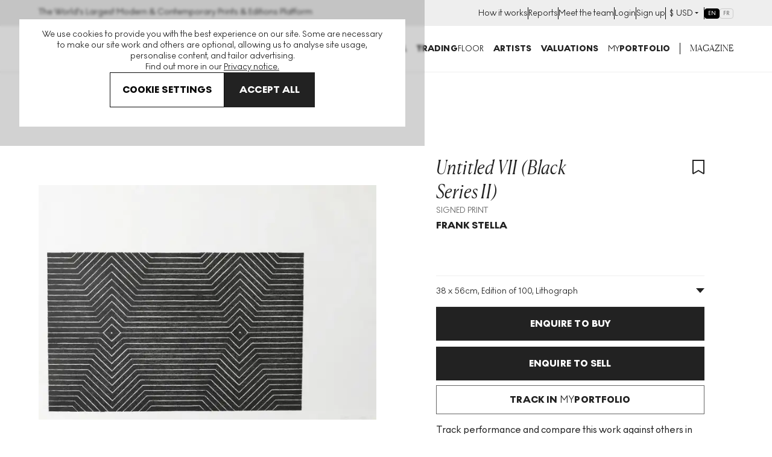

--- FILE ---
content_type: text/html; charset=utf-8
request_url: https://www.google.com/recaptcha/enterprise/anchor?ar=1&k=6LdmV-kgAAAAAO8dmN6SVHy1sHtwi0BNCf-ca2Ic&co=aHR0cHM6Ly93d3cubXlhcnRicm9rZXIuY29tOjQ0Mw..&hl=en&v=PoyoqOPhxBO7pBk68S4YbpHZ&size=invisible&anchor-ms=20000&execute-ms=30000&cb=9zrci3xm6vgh
body_size: 48644
content:
<!DOCTYPE HTML><html dir="ltr" lang="en"><head><meta http-equiv="Content-Type" content="text/html; charset=UTF-8">
<meta http-equiv="X-UA-Compatible" content="IE=edge">
<title>reCAPTCHA</title>
<style type="text/css">
/* cyrillic-ext */
@font-face {
  font-family: 'Roboto';
  font-style: normal;
  font-weight: 400;
  font-stretch: 100%;
  src: url(//fonts.gstatic.com/s/roboto/v48/KFO7CnqEu92Fr1ME7kSn66aGLdTylUAMa3GUBHMdazTgWw.woff2) format('woff2');
  unicode-range: U+0460-052F, U+1C80-1C8A, U+20B4, U+2DE0-2DFF, U+A640-A69F, U+FE2E-FE2F;
}
/* cyrillic */
@font-face {
  font-family: 'Roboto';
  font-style: normal;
  font-weight: 400;
  font-stretch: 100%;
  src: url(//fonts.gstatic.com/s/roboto/v48/KFO7CnqEu92Fr1ME7kSn66aGLdTylUAMa3iUBHMdazTgWw.woff2) format('woff2');
  unicode-range: U+0301, U+0400-045F, U+0490-0491, U+04B0-04B1, U+2116;
}
/* greek-ext */
@font-face {
  font-family: 'Roboto';
  font-style: normal;
  font-weight: 400;
  font-stretch: 100%;
  src: url(//fonts.gstatic.com/s/roboto/v48/KFO7CnqEu92Fr1ME7kSn66aGLdTylUAMa3CUBHMdazTgWw.woff2) format('woff2');
  unicode-range: U+1F00-1FFF;
}
/* greek */
@font-face {
  font-family: 'Roboto';
  font-style: normal;
  font-weight: 400;
  font-stretch: 100%;
  src: url(//fonts.gstatic.com/s/roboto/v48/KFO7CnqEu92Fr1ME7kSn66aGLdTylUAMa3-UBHMdazTgWw.woff2) format('woff2');
  unicode-range: U+0370-0377, U+037A-037F, U+0384-038A, U+038C, U+038E-03A1, U+03A3-03FF;
}
/* math */
@font-face {
  font-family: 'Roboto';
  font-style: normal;
  font-weight: 400;
  font-stretch: 100%;
  src: url(//fonts.gstatic.com/s/roboto/v48/KFO7CnqEu92Fr1ME7kSn66aGLdTylUAMawCUBHMdazTgWw.woff2) format('woff2');
  unicode-range: U+0302-0303, U+0305, U+0307-0308, U+0310, U+0312, U+0315, U+031A, U+0326-0327, U+032C, U+032F-0330, U+0332-0333, U+0338, U+033A, U+0346, U+034D, U+0391-03A1, U+03A3-03A9, U+03B1-03C9, U+03D1, U+03D5-03D6, U+03F0-03F1, U+03F4-03F5, U+2016-2017, U+2034-2038, U+203C, U+2040, U+2043, U+2047, U+2050, U+2057, U+205F, U+2070-2071, U+2074-208E, U+2090-209C, U+20D0-20DC, U+20E1, U+20E5-20EF, U+2100-2112, U+2114-2115, U+2117-2121, U+2123-214F, U+2190, U+2192, U+2194-21AE, U+21B0-21E5, U+21F1-21F2, U+21F4-2211, U+2213-2214, U+2216-22FF, U+2308-230B, U+2310, U+2319, U+231C-2321, U+2336-237A, U+237C, U+2395, U+239B-23B7, U+23D0, U+23DC-23E1, U+2474-2475, U+25AF, U+25B3, U+25B7, U+25BD, U+25C1, U+25CA, U+25CC, U+25FB, U+266D-266F, U+27C0-27FF, U+2900-2AFF, U+2B0E-2B11, U+2B30-2B4C, U+2BFE, U+3030, U+FF5B, U+FF5D, U+1D400-1D7FF, U+1EE00-1EEFF;
}
/* symbols */
@font-face {
  font-family: 'Roboto';
  font-style: normal;
  font-weight: 400;
  font-stretch: 100%;
  src: url(//fonts.gstatic.com/s/roboto/v48/KFO7CnqEu92Fr1ME7kSn66aGLdTylUAMaxKUBHMdazTgWw.woff2) format('woff2');
  unicode-range: U+0001-000C, U+000E-001F, U+007F-009F, U+20DD-20E0, U+20E2-20E4, U+2150-218F, U+2190, U+2192, U+2194-2199, U+21AF, U+21E6-21F0, U+21F3, U+2218-2219, U+2299, U+22C4-22C6, U+2300-243F, U+2440-244A, U+2460-24FF, U+25A0-27BF, U+2800-28FF, U+2921-2922, U+2981, U+29BF, U+29EB, U+2B00-2BFF, U+4DC0-4DFF, U+FFF9-FFFB, U+10140-1018E, U+10190-1019C, U+101A0, U+101D0-101FD, U+102E0-102FB, U+10E60-10E7E, U+1D2C0-1D2D3, U+1D2E0-1D37F, U+1F000-1F0FF, U+1F100-1F1AD, U+1F1E6-1F1FF, U+1F30D-1F30F, U+1F315, U+1F31C, U+1F31E, U+1F320-1F32C, U+1F336, U+1F378, U+1F37D, U+1F382, U+1F393-1F39F, U+1F3A7-1F3A8, U+1F3AC-1F3AF, U+1F3C2, U+1F3C4-1F3C6, U+1F3CA-1F3CE, U+1F3D4-1F3E0, U+1F3ED, U+1F3F1-1F3F3, U+1F3F5-1F3F7, U+1F408, U+1F415, U+1F41F, U+1F426, U+1F43F, U+1F441-1F442, U+1F444, U+1F446-1F449, U+1F44C-1F44E, U+1F453, U+1F46A, U+1F47D, U+1F4A3, U+1F4B0, U+1F4B3, U+1F4B9, U+1F4BB, U+1F4BF, U+1F4C8-1F4CB, U+1F4D6, U+1F4DA, U+1F4DF, U+1F4E3-1F4E6, U+1F4EA-1F4ED, U+1F4F7, U+1F4F9-1F4FB, U+1F4FD-1F4FE, U+1F503, U+1F507-1F50B, U+1F50D, U+1F512-1F513, U+1F53E-1F54A, U+1F54F-1F5FA, U+1F610, U+1F650-1F67F, U+1F687, U+1F68D, U+1F691, U+1F694, U+1F698, U+1F6AD, U+1F6B2, U+1F6B9-1F6BA, U+1F6BC, U+1F6C6-1F6CF, U+1F6D3-1F6D7, U+1F6E0-1F6EA, U+1F6F0-1F6F3, U+1F6F7-1F6FC, U+1F700-1F7FF, U+1F800-1F80B, U+1F810-1F847, U+1F850-1F859, U+1F860-1F887, U+1F890-1F8AD, U+1F8B0-1F8BB, U+1F8C0-1F8C1, U+1F900-1F90B, U+1F93B, U+1F946, U+1F984, U+1F996, U+1F9E9, U+1FA00-1FA6F, U+1FA70-1FA7C, U+1FA80-1FA89, U+1FA8F-1FAC6, U+1FACE-1FADC, U+1FADF-1FAE9, U+1FAF0-1FAF8, U+1FB00-1FBFF;
}
/* vietnamese */
@font-face {
  font-family: 'Roboto';
  font-style: normal;
  font-weight: 400;
  font-stretch: 100%;
  src: url(//fonts.gstatic.com/s/roboto/v48/KFO7CnqEu92Fr1ME7kSn66aGLdTylUAMa3OUBHMdazTgWw.woff2) format('woff2');
  unicode-range: U+0102-0103, U+0110-0111, U+0128-0129, U+0168-0169, U+01A0-01A1, U+01AF-01B0, U+0300-0301, U+0303-0304, U+0308-0309, U+0323, U+0329, U+1EA0-1EF9, U+20AB;
}
/* latin-ext */
@font-face {
  font-family: 'Roboto';
  font-style: normal;
  font-weight: 400;
  font-stretch: 100%;
  src: url(//fonts.gstatic.com/s/roboto/v48/KFO7CnqEu92Fr1ME7kSn66aGLdTylUAMa3KUBHMdazTgWw.woff2) format('woff2');
  unicode-range: U+0100-02BA, U+02BD-02C5, U+02C7-02CC, U+02CE-02D7, U+02DD-02FF, U+0304, U+0308, U+0329, U+1D00-1DBF, U+1E00-1E9F, U+1EF2-1EFF, U+2020, U+20A0-20AB, U+20AD-20C0, U+2113, U+2C60-2C7F, U+A720-A7FF;
}
/* latin */
@font-face {
  font-family: 'Roboto';
  font-style: normal;
  font-weight: 400;
  font-stretch: 100%;
  src: url(//fonts.gstatic.com/s/roboto/v48/KFO7CnqEu92Fr1ME7kSn66aGLdTylUAMa3yUBHMdazQ.woff2) format('woff2');
  unicode-range: U+0000-00FF, U+0131, U+0152-0153, U+02BB-02BC, U+02C6, U+02DA, U+02DC, U+0304, U+0308, U+0329, U+2000-206F, U+20AC, U+2122, U+2191, U+2193, U+2212, U+2215, U+FEFF, U+FFFD;
}
/* cyrillic-ext */
@font-face {
  font-family: 'Roboto';
  font-style: normal;
  font-weight: 500;
  font-stretch: 100%;
  src: url(//fonts.gstatic.com/s/roboto/v48/KFO7CnqEu92Fr1ME7kSn66aGLdTylUAMa3GUBHMdazTgWw.woff2) format('woff2');
  unicode-range: U+0460-052F, U+1C80-1C8A, U+20B4, U+2DE0-2DFF, U+A640-A69F, U+FE2E-FE2F;
}
/* cyrillic */
@font-face {
  font-family: 'Roboto';
  font-style: normal;
  font-weight: 500;
  font-stretch: 100%;
  src: url(//fonts.gstatic.com/s/roboto/v48/KFO7CnqEu92Fr1ME7kSn66aGLdTylUAMa3iUBHMdazTgWw.woff2) format('woff2');
  unicode-range: U+0301, U+0400-045F, U+0490-0491, U+04B0-04B1, U+2116;
}
/* greek-ext */
@font-face {
  font-family: 'Roboto';
  font-style: normal;
  font-weight: 500;
  font-stretch: 100%;
  src: url(//fonts.gstatic.com/s/roboto/v48/KFO7CnqEu92Fr1ME7kSn66aGLdTylUAMa3CUBHMdazTgWw.woff2) format('woff2');
  unicode-range: U+1F00-1FFF;
}
/* greek */
@font-face {
  font-family: 'Roboto';
  font-style: normal;
  font-weight: 500;
  font-stretch: 100%;
  src: url(//fonts.gstatic.com/s/roboto/v48/KFO7CnqEu92Fr1ME7kSn66aGLdTylUAMa3-UBHMdazTgWw.woff2) format('woff2');
  unicode-range: U+0370-0377, U+037A-037F, U+0384-038A, U+038C, U+038E-03A1, U+03A3-03FF;
}
/* math */
@font-face {
  font-family: 'Roboto';
  font-style: normal;
  font-weight: 500;
  font-stretch: 100%;
  src: url(//fonts.gstatic.com/s/roboto/v48/KFO7CnqEu92Fr1ME7kSn66aGLdTylUAMawCUBHMdazTgWw.woff2) format('woff2');
  unicode-range: U+0302-0303, U+0305, U+0307-0308, U+0310, U+0312, U+0315, U+031A, U+0326-0327, U+032C, U+032F-0330, U+0332-0333, U+0338, U+033A, U+0346, U+034D, U+0391-03A1, U+03A3-03A9, U+03B1-03C9, U+03D1, U+03D5-03D6, U+03F0-03F1, U+03F4-03F5, U+2016-2017, U+2034-2038, U+203C, U+2040, U+2043, U+2047, U+2050, U+2057, U+205F, U+2070-2071, U+2074-208E, U+2090-209C, U+20D0-20DC, U+20E1, U+20E5-20EF, U+2100-2112, U+2114-2115, U+2117-2121, U+2123-214F, U+2190, U+2192, U+2194-21AE, U+21B0-21E5, U+21F1-21F2, U+21F4-2211, U+2213-2214, U+2216-22FF, U+2308-230B, U+2310, U+2319, U+231C-2321, U+2336-237A, U+237C, U+2395, U+239B-23B7, U+23D0, U+23DC-23E1, U+2474-2475, U+25AF, U+25B3, U+25B7, U+25BD, U+25C1, U+25CA, U+25CC, U+25FB, U+266D-266F, U+27C0-27FF, U+2900-2AFF, U+2B0E-2B11, U+2B30-2B4C, U+2BFE, U+3030, U+FF5B, U+FF5D, U+1D400-1D7FF, U+1EE00-1EEFF;
}
/* symbols */
@font-face {
  font-family: 'Roboto';
  font-style: normal;
  font-weight: 500;
  font-stretch: 100%;
  src: url(//fonts.gstatic.com/s/roboto/v48/KFO7CnqEu92Fr1ME7kSn66aGLdTylUAMaxKUBHMdazTgWw.woff2) format('woff2');
  unicode-range: U+0001-000C, U+000E-001F, U+007F-009F, U+20DD-20E0, U+20E2-20E4, U+2150-218F, U+2190, U+2192, U+2194-2199, U+21AF, U+21E6-21F0, U+21F3, U+2218-2219, U+2299, U+22C4-22C6, U+2300-243F, U+2440-244A, U+2460-24FF, U+25A0-27BF, U+2800-28FF, U+2921-2922, U+2981, U+29BF, U+29EB, U+2B00-2BFF, U+4DC0-4DFF, U+FFF9-FFFB, U+10140-1018E, U+10190-1019C, U+101A0, U+101D0-101FD, U+102E0-102FB, U+10E60-10E7E, U+1D2C0-1D2D3, U+1D2E0-1D37F, U+1F000-1F0FF, U+1F100-1F1AD, U+1F1E6-1F1FF, U+1F30D-1F30F, U+1F315, U+1F31C, U+1F31E, U+1F320-1F32C, U+1F336, U+1F378, U+1F37D, U+1F382, U+1F393-1F39F, U+1F3A7-1F3A8, U+1F3AC-1F3AF, U+1F3C2, U+1F3C4-1F3C6, U+1F3CA-1F3CE, U+1F3D4-1F3E0, U+1F3ED, U+1F3F1-1F3F3, U+1F3F5-1F3F7, U+1F408, U+1F415, U+1F41F, U+1F426, U+1F43F, U+1F441-1F442, U+1F444, U+1F446-1F449, U+1F44C-1F44E, U+1F453, U+1F46A, U+1F47D, U+1F4A3, U+1F4B0, U+1F4B3, U+1F4B9, U+1F4BB, U+1F4BF, U+1F4C8-1F4CB, U+1F4D6, U+1F4DA, U+1F4DF, U+1F4E3-1F4E6, U+1F4EA-1F4ED, U+1F4F7, U+1F4F9-1F4FB, U+1F4FD-1F4FE, U+1F503, U+1F507-1F50B, U+1F50D, U+1F512-1F513, U+1F53E-1F54A, U+1F54F-1F5FA, U+1F610, U+1F650-1F67F, U+1F687, U+1F68D, U+1F691, U+1F694, U+1F698, U+1F6AD, U+1F6B2, U+1F6B9-1F6BA, U+1F6BC, U+1F6C6-1F6CF, U+1F6D3-1F6D7, U+1F6E0-1F6EA, U+1F6F0-1F6F3, U+1F6F7-1F6FC, U+1F700-1F7FF, U+1F800-1F80B, U+1F810-1F847, U+1F850-1F859, U+1F860-1F887, U+1F890-1F8AD, U+1F8B0-1F8BB, U+1F8C0-1F8C1, U+1F900-1F90B, U+1F93B, U+1F946, U+1F984, U+1F996, U+1F9E9, U+1FA00-1FA6F, U+1FA70-1FA7C, U+1FA80-1FA89, U+1FA8F-1FAC6, U+1FACE-1FADC, U+1FADF-1FAE9, U+1FAF0-1FAF8, U+1FB00-1FBFF;
}
/* vietnamese */
@font-face {
  font-family: 'Roboto';
  font-style: normal;
  font-weight: 500;
  font-stretch: 100%;
  src: url(//fonts.gstatic.com/s/roboto/v48/KFO7CnqEu92Fr1ME7kSn66aGLdTylUAMa3OUBHMdazTgWw.woff2) format('woff2');
  unicode-range: U+0102-0103, U+0110-0111, U+0128-0129, U+0168-0169, U+01A0-01A1, U+01AF-01B0, U+0300-0301, U+0303-0304, U+0308-0309, U+0323, U+0329, U+1EA0-1EF9, U+20AB;
}
/* latin-ext */
@font-face {
  font-family: 'Roboto';
  font-style: normal;
  font-weight: 500;
  font-stretch: 100%;
  src: url(//fonts.gstatic.com/s/roboto/v48/KFO7CnqEu92Fr1ME7kSn66aGLdTylUAMa3KUBHMdazTgWw.woff2) format('woff2');
  unicode-range: U+0100-02BA, U+02BD-02C5, U+02C7-02CC, U+02CE-02D7, U+02DD-02FF, U+0304, U+0308, U+0329, U+1D00-1DBF, U+1E00-1E9F, U+1EF2-1EFF, U+2020, U+20A0-20AB, U+20AD-20C0, U+2113, U+2C60-2C7F, U+A720-A7FF;
}
/* latin */
@font-face {
  font-family: 'Roboto';
  font-style: normal;
  font-weight: 500;
  font-stretch: 100%;
  src: url(//fonts.gstatic.com/s/roboto/v48/KFO7CnqEu92Fr1ME7kSn66aGLdTylUAMa3yUBHMdazQ.woff2) format('woff2');
  unicode-range: U+0000-00FF, U+0131, U+0152-0153, U+02BB-02BC, U+02C6, U+02DA, U+02DC, U+0304, U+0308, U+0329, U+2000-206F, U+20AC, U+2122, U+2191, U+2193, U+2212, U+2215, U+FEFF, U+FFFD;
}
/* cyrillic-ext */
@font-face {
  font-family: 'Roboto';
  font-style: normal;
  font-weight: 900;
  font-stretch: 100%;
  src: url(//fonts.gstatic.com/s/roboto/v48/KFO7CnqEu92Fr1ME7kSn66aGLdTylUAMa3GUBHMdazTgWw.woff2) format('woff2');
  unicode-range: U+0460-052F, U+1C80-1C8A, U+20B4, U+2DE0-2DFF, U+A640-A69F, U+FE2E-FE2F;
}
/* cyrillic */
@font-face {
  font-family: 'Roboto';
  font-style: normal;
  font-weight: 900;
  font-stretch: 100%;
  src: url(//fonts.gstatic.com/s/roboto/v48/KFO7CnqEu92Fr1ME7kSn66aGLdTylUAMa3iUBHMdazTgWw.woff2) format('woff2');
  unicode-range: U+0301, U+0400-045F, U+0490-0491, U+04B0-04B1, U+2116;
}
/* greek-ext */
@font-face {
  font-family: 'Roboto';
  font-style: normal;
  font-weight: 900;
  font-stretch: 100%;
  src: url(//fonts.gstatic.com/s/roboto/v48/KFO7CnqEu92Fr1ME7kSn66aGLdTylUAMa3CUBHMdazTgWw.woff2) format('woff2');
  unicode-range: U+1F00-1FFF;
}
/* greek */
@font-face {
  font-family: 'Roboto';
  font-style: normal;
  font-weight: 900;
  font-stretch: 100%;
  src: url(//fonts.gstatic.com/s/roboto/v48/KFO7CnqEu92Fr1ME7kSn66aGLdTylUAMa3-UBHMdazTgWw.woff2) format('woff2');
  unicode-range: U+0370-0377, U+037A-037F, U+0384-038A, U+038C, U+038E-03A1, U+03A3-03FF;
}
/* math */
@font-face {
  font-family: 'Roboto';
  font-style: normal;
  font-weight: 900;
  font-stretch: 100%;
  src: url(//fonts.gstatic.com/s/roboto/v48/KFO7CnqEu92Fr1ME7kSn66aGLdTylUAMawCUBHMdazTgWw.woff2) format('woff2');
  unicode-range: U+0302-0303, U+0305, U+0307-0308, U+0310, U+0312, U+0315, U+031A, U+0326-0327, U+032C, U+032F-0330, U+0332-0333, U+0338, U+033A, U+0346, U+034D, U+0391-03A1, U+03A3-03A9, U+03B1-03C9, U+03D1, U+03D5-03D6, U+03F0-03F1, U+03F4-03F5, U+2016-2017, U+2034-2038, U+203C, U+2040, U+2043, U+2047, U+2050, U+2057, U+205F, U+2070-2071, U+2074-208E, U+2090-209C, U+20D0-20DC, U+20E1, U+20E5-20EF, U+2100-2112, U+2114-2115, U+2117-2121, U+2123-214F, U+2190, U+2192, U+2194-21AE, U+21B0-21E5, U+21F1-21F2, U+21F4-2211, U+2213-2214, U+2216-22FF, U+2308-230B, U+2310, U+2319, U+231C-2321, U+2336-237A, U+237C, U+2395, U+239B-23B7, U+23D0, U+23DC-23E1, U+2474-2475, U+25AF, U+25B3, U+25B7, U+25BD, U+25C1, U+25CA, U+25CC, U+25FB, U+266D-266F, U+27C0-27FF, U+2900-2AFF, U+2B0E-2B11, U+2B30-2B4C, U+2BFE, U+3030, U+FF5B, U+FF5D, U+1D400-1D7FF, U+1EE00-1EEFF;
}
/* symbols */
@font-face {
  font-family: 'Roboto';
  font-style: normal;
  font-weight: 900;
  font-stretch: 100%;
  src: url(//fonts.gstatic.com/s/roboto/v48/KFO7CnqEu92Fr1ME7kSn66aGLdTylUAMaxKUBHMdazTgWw.woff2) format('woff2');
  unicode-range: U+0001-000C, U+000E-001F, U+007F-009F, U+20DD-20E0, U+20E2-20E4, U+2150-218F, U+2190, U+2192, U+2194-2199, U+21AF, U+21E6-21F0, U+21F3, U+2218-2219, U+2299, U+22C4-22C6, U+2300-243F, U+2440-244A, U+2460-24FF, U+25A0-27BF, U+2800-28FF, U+2921-2922, U+2981, U+29BF, U+29EB, U+2B00-2BFF, U+4DC0-4DFF, U+FFF9-FFFB, U+10140-1018E, U+10190-1019C, U+101A0, U+101D0-101FD, U+102E0-102FB, U+10E60-10E7E, U+1D2C0-1D2D3, U+1D2E0-1D37F, U+1F000-1F0FF, U+1F100-1F1AD, U+1F1E6-1F1FF, U+1F30D-1F30F, U+1F315, U+1F31C, U+1F31E, U+1F320-1F32C, U+1F336, U+1F378, U+1F37D, U+1F382, U+1F393-1F39F, U+1F3A7-1F3A8, U+1F3AC-1F3AF, U+1F3C2, U+1F3C4-1F3C6, U+1F3CA-1F3CE, U+1F3D4-1F3E0, U+1F3ED, U+1F3F1-1F3F3, U+1F3F5-1F3F7, U+1F408, U+1F415, U+1F41F, U+1F426, U+1F43F, U+1F441-1F442, U+1F444, U+1F446-1F449, U+1F44C-1F44E, U+1F453, U+1F46A, U+1F47D, U+1F4A3, U+1F4B0, U+1F4B3, U+1F4B9, U+1F4BB, U+1F4BF, U+1F4C8-1F4CB, U+1F4D6, U+1F4DA, U+1F4DF, U+1F4E3-1F4E6, U+1F4EA-1F4ED, U+1F4F7, U+1F4F9-1F4FB, U+1F4FD-1F4FE, U+1F503, U+1F507-1F50B, U+1F50D, U+1F512-1F513, U+1F53E-1F54A, U+1F54F-1F5FA, U+1F610, U+1F650-1F67F, U+1F687, U+1F68D, U+1F691, U+1F694, U+1F698, U+1F6AD, U+1F6B2, U+1F6B9-1F6BA, U+1F6BC, U+1F6C6-1F6CF, U+1F6D3-1F6D7, U+1F6E0-1F6EA, U+1F6F0-1F6F3, U+1F6F7-1F6FC, U+1F700-1F7FF, U+1F800-1F80B, U+1F810-1F847, U+1F850-1F859, U+1F860-1F887, U+1F890-1F8AD, U+1F8B0-1F8BB, U+1F8C0-1F8C1, U+1F900-1F90B, U+1F93B, U+1F946, U+1F984, U+1F996, U+1F9E9, U+1FA00-1FA6F, U+1FA70-1FA7C, U+1FA80-1FA89, U+1FA8F-1FAC6, U+1FACE-1FADC, U+1FADF-1FAE9, U+1FAF0-1FAF8, U+1FB00-1FBFF;
}
/* vietnamese */
@font-face {
  font-family: 'Roboto';
  font-style: normal;
  font-weight: 900;
  font-stretch: 100%;
  src: url(//fonts.gstatic.com/s/roboto/v48/KFO7CnqEu92Fr1ME7kSn66aGLdTylUAMa3OUBHMdazTgWw.woff2) format('woff2');
  unicode-range: U+0102-0103, U+0110-0111, U+0128-0129, U+0168-0169, U+01A0-01A1, U+01AF-01B0, U+0300-0301, U+0303-0304, U+0308-0309, U+0323, U+0329, U+1EA0-1EF9, U+20AB;
}
/* latin-ext */
@font-face {
  font-family: 'Roboto';
  font-style: normal;
  font-weight: 900;
  font-stretch: 100%;
  src: url(//fonts.gstatic.com/s/roboto/v48/KFO7CnqEu92Fr1ME7kSn66aGLdTylUAMa3KUBHMdazTgWw.woff2) format('woff2');
  unicode-range: U+0100-02BA, U+02BD-02C5, U+02C7-02CC, U+02CE-02D7, U+02DD-02FF, U+0304, U+0308, U+0329, U+1D00-1DBF, U+1E00-1E9F, U+1EF2-1EFF, U+2020, U+20A0-20AB, U+20AD-20C0, U+2113, U+2C60-2C7F, U+A720-A7FF;
}
/* latin */
@font-face {
  font-family: 'Roboto';
  font-style: normal;
  font-weight: 900;
  font-stretch: 100%;
  src: url(//fonts.gstatic.com/s/roboto/v48/KFO7CnqEu92Fr1ME7kSn66aGLdTylUAMa3yUBHMdazQ.woff2) format('woff2');
  unicode-range: U+0000-00FF, U+0131, U+0152-0153, U+02BB-02BC, U+02C6, U+02DA, U+02DC, U+0304, U+0308, U+0329, U+2000-206F, U+20AC, U+2122, U+2191, U+2193, U+2212, U+2215, U+FEFF, U+FFFD;
}

</style>
<link rel="stylesheet" type="text/css" href="https://www.gstatic.com/recaptcha/releases/PoyoqOPhxBO7pBk68S4YbpHZ/styles__ltr.css">
<script nonce="hbZZIyHw9GfXD9BXuV_WJw" type="text/javascript">window['__recaptcha_api'] = 'https://www.google.com/recaptcha/enterprise/';</script>
<script type="text/javascript" src="https://www.gstatic.com/recaptcha/releases/PoyoqOPhxBO7pBk68S4YbpHZ/recaptcha__en.js" nonce="hbZZIyHw9GfXD9BXuV_WJw">
      
    </script></head>
<body><div id="rc-anchor-alert" class="rc-anchor-alert"></div>
<input type="hidden" id="recaptcha-token" value="[base64]">
<script type="text/javascript" nonce="hbZZIyHw9GfXD9BXuV_WJw">
      recaptcha.anchor.Main.init("[\x22ainput\x22,[\x22bgdata\x22,\x22\x22,\[base64]/[base64]/MjU1Ong/[base64]/[base64]/[base64]/[base64]/[base64]/[base64]/[base64]/[base64]/[base64]/[base64]/[base64]/[base64]/[base64]/[base64]/[base64]\\u003d\x22,\[base64]\\u003d\x22,\x22w5bCtkLCp8OjJsOCHsO0RC7CqsKZUsKJM0l8wrNOw5nDpE3DncOXw65QwrIFZW16w4XDpMOow6/DqMOdwoHDnsKPw7wlwohGFcKQQMOvw4nCrMK3w4jDvsKUwocBw67DnSd2d3ElbcO4w6c5w4PCmGzDtjzDj8OCwp7DkC7CusOJwqVGw5rDkFbDgCMbw45pAMKrT8KhYUfDpsKgwqccLsKhTxkAfMKFwppIw7/[base64]/[base64]/dsK8wp3CpMOiDRIOTsOxw7jDvn4SQsKhw5vCjUPDuMOaw7phdF5vwqPDnUHCssOTw7QBwrDDpcKywp/DpFhSWnjCgsKfJMKuwobCosKswp8ow57Cl8KwL3rDvsK9ZhDCksKTaiHCpTnCncOWQAzCrzfDpMKOw511MMOpXsKNEsKSHRTDmMOuV8OuPsOrWcK3wo/Dm8K9Vh1bw5vCn8O+I1bCpsONC8K6LcOKwrZ6wotSW8KSw4PDj8OEfsO7Py3CgEnCmsO9wqsGwqNcw4l7w4nCtkDDv0nCgyfCpgrDksONW8Onwp3CtMOmwoDDoMOBw77Do0w6JcOXaW/Dvg83w4bCvEVXw6VsA2zCpxvCoHTCucONRcOSFcOKYcOQdRRkEG07wotHDsKTw6/CjmIgw5o4w5LDlMKwTsKFw5Ztw4vDgx3CozwDBzjDn1XCpQoVw6lqw5tWVGvCuMO8w4jCgMKlw7MRw7jDh8O6w7pIwrw4U8OwFMOGCcKtT8Oww73CqMO2w7/[base64]/[base64]/wp4dMsOfwrJ9WsK5FwzCi8ODCyXDr0DCjhzClgDDsMOKw4svwqDDn2RYJgp2w4jDrmfCozZfH20QPMO8UsKzSk/DgMOPDEI9RhLDgWrDh8O1w4EFwrXDi8K8wrYhw5Zrw5LCpzTDhsK0U3bCq3fCj0NPw6bDj8KYw4tNfsKjw5LCg3ltw5bCkMKwwrMxw5bCkWNFHMOreRrCh8KqBsO7w5QAw6gLAGfDo8KMCSzCrl5PwqUjfMKtwrjDixXCu8Kbw4t/w5XDiTYMwocpw53DsTvDkV/DhcK2w4TDozvCrsKfwrHCmcO1wrZKw4TDgjVjaRdwwqlAUsKbYsKYLcOrwo5reBfCiUXCpCXDg8KDN1/[base64]/wpcSw4PDpsOpZlZXwobDojxQw4jDhlHCiGkmTijChcKNw77CugZTw4nDu8KMKURew53DqjUzwqHCk1Qaw5XDh8KTZ8KxwptMwocxYsKoJzXDrcO/Y8K2PHXDp1BIEnVsNFbChkNgGCjDocODDHAgw5ZewokUAlApE8OqwrfClkfCtMOXWzPCr8KAKXM7wrVGwpJ7eMKOQcOHwrEnwqHCv8OLw4ghwo1uwokZMA7Dj17ClMKnKmt3w5bCkx7CqcK1wqk7L8Olw4vCsVILdMK2MH/CkMOza8OBw5Iqw7Ffw5FSw6ggB8Ozag01wpVGw63CusOnSl8Pw6/ClUAjL8K7w7DCo8Obw502QUHClcKCacOUJR/DsyzDuGfCucKwAhzDuCzClF3DtMORwoLCuVM1J1AGXwcpWsKjSMKew5TCimXDsnYnw63Cv1puJXbDkSDDksO3wpXCtkM2R8OLwpYlw5Rrwo/DgMKIw5sKbcOTDxM4woVcw4/[base64]/Dh8ONwqLDg8OpQMKiwq8rNFE4dVfCpGbCu1Blw4XDh8O2ewFlGcOyw5fDoVvCoSBzwrrDqmx4eMKeAFTCmirCkcKZJ8ObJS7DsMO+ecKEYsKaw57DrjkWBh7DgGA2wr8jwojDrcKTHsKVPMK7CsO6w5XDvMO0wpJUw40Fw5TDiHfCjTQ8VGk4w6A/w5nCvRNYSlwMCyogwppob0BbUcORwonDmX3CiBgASsOSw6J2woQCwqPDmsO6wrIRFW/DjMKXJEzCtWtVwoJowoLCqsKKVsKVw6BWwrTCj0kQXcOHw6DCu1HCkB/[base64]/[base64]/DWp1wq3DqsOywr/[base64]/CsSVlaQckw6LCvzodw5/CrWgEw4bDvibDq8KrGcKkQHY3wrnCtMKRwpXDosOFw5rDjMOCwprDtsKBwrvDlG7DomMSw6xJwpDDqGHDn8KqJE8UEkojw4JSHilTw5AqJMOHZWh8fT/DncK6w6DDvsK2wpNiw6hiwq5QUmjDt3DClMK9ciM8wp9pUcKbR8KOwr1kZcKlw5pzw6FGUBoBw68+wowdQsOfckHCjS/DkQZjw6fClMK9wo3DmcO6w5fDjjnCpX3DuMKDY8Kxw4LCmcKWQ8KHw6zCjjtwwqsWN8Kuw58RwoFFwqHCgsKGGMKswpJrwrwFazfDgMOOwp3CgUcxw43DkcKrAMKLwq0fwrvCh3rDt8KGw7TCmsK3FwTDhDjDnsOVw44awo7CocK4woZFwoYwC3/DpmfCjVfCpsONKcKhw6YyAz3DgMO8wo5MCz7Dl8KPw4XDmh3CncOYw7rCmMOdaDl2V8KVVC/Ct8ODw6UjDsKmw7Jmwokaw57CmsOcCHXClMKhVTQxSMObw4xdOE8vN3zCinHDuHUIwpBVwrlvPlwbD8OVwql4FXPCqgHDtko/[base64]/LBQsMgDDuXQiwqnDr20jQcK2woPDmsKNWDVCwrcYwq/[base64]/Dri8cw5kpw5dOQcOfNS7CrsOkFcKzwo/DtMOPwqIhGWHCmg3DnTs0woU7w7/CiMK5dHnDrcOwb0XDhsKHcsKrVy/CvgFhw5sUwrjDvycACsO+CDUWwoUNUsKKwr7DjGPCtB/[base64]/[base64]/[base64]/[base64]/Ck8KKUsK8w4Ukw4TDp8KYMsOBw7bCsyfClQfDuhR+wqUtOcO1wovDmsKUw5nDlEzDsjx6QcO0dTlGwpTDj8KhOcKfw40zw4Y0wr/DuSbCvsOXL8OVC0NowrYcw6BNQyw+wqIkwqXCrxErwo5ARsOEw4DDvcOEwoE2bMOsUFN/woUnBMOgwonDhF/Cq1l8bh55w6J4w6jCuMKtwpLDmsKpw7DDocKAJcOGw6HDnFRPYcKwT8K/w6RXwpfDrcKVTx3Cr8KyPVDDpcK4T8OUJHl6w5rCqB/DtnXCjcK/w5PDvsKhc3BdcMOsw71Ob10nwpbDqCMIYMKUw57DoMK/[base64]/[base64]/Diw9bF0Y+wqBATcOWAQo+QUHDqF1IwpVucMO8X8ORWXlUaMKawp7CrT9Td8KNd8OSYcOXw5QIw6NVw4bCp3kDwqlTwozDoznCqcOCEV3CuAMBw7nDhMOew59dw4Vbw61qPMKPwrljw5DDrU/[base64]/wp/CsjHCvT3CuxXCoBDCtHfCiywFWkFEwo5awrnCsUJ+wqHChsO2wpTDicODwrgYwqgZFMO8wrwHKVhxw4F9O8OIwrRew5ESKnENw685K1bCosODFw5swo/DhiDDh8Kaw5TChsKywo3DjcK5OcKlW8KPw7MLNxxZDAnCn8OTaMOzRcKlA8KQwr/DhDTCiTrDknJic0xcRMKtHgnCpQ/DoHDCg8OEN8O/McOowr4wDUvDosOUwpzDoMKMK8KSwqQQw6bDhkLCsSBBMm86woDDhMOjw5/[base64]/CmHEPw4pHw6bDl3lqY8O6WBbCrsKRw5h8dlMqasKdwotRw5/Cj8OlwqI5wp/DtyU1w7dyF8O0QsOCwo5Pw7HDuMKZwoXCkm5zJxXDhWF9KMKTwq/DoGR+BMOjDMK0w7nCgHlQNgbDi8OnHw/CqQUNBMOqw7DDg8K4TUHDsGPCkcK7FsOyBj7DncOENMOPw4LDsgVtwrrCiMOsX8KkS8OhwpvCuDNxRRLDkAHDthx7w74iw5zCusKyHcK5ZcKbw51nJHRQwqTCqcKmwqfCvcOlwrQ/bBpFXMO9KsOtwrVEcQhNwop3w6HCgsObw5Eqw4LDjQd/wrLCpW49w7LDk8OnL0PDl8O6wrxMw7nDr2/ClSXDisOGw78SwrnDkUvDrcOowosBe8OVCGnCgcKrwoIZZcOGZcKEwq4Aw5AEJMKdwot3w7MrIDDDtxE9wqdFeRjCoTsqPwrCoj3CkAwvwq8ewo3Dv0dfHMORYMKnXT/CmsOnwqbCrW95w5/Dt8OKEsOpDsKBdkAXwqrDvMO+OMK4w6h6wp4GwrHDiRHCjWMAWnAcUsOOw70+PcOhw6rClsOAw4tjUTVnwoDDuhnCosKkXFZOLxDCmG/DsigfTWpzw4XDlWNSVMKvHcOsFEDCscKPw5bDuRLCq8OfV03CnMK5wrhOw7A3RwsJThTDssOtMMO9d2BVMcOAw6Fvwr7Dji7DnXsTwpbDvMO/[base64]/DsRdKDFPDusO9wrzCo8K6P8K/w7YnwrTDrBIKw5nClVddfMKIw6XCmsKOHsKcw5gewqzDjMO9aMOGwq/ChBPDncORe1p/FgdRw53CpRfCrsKKwrtZwpnCisKlwqTCmMK2w48YFR87wp4qwrd1QiowXsOoA3nChxt1TMOZwqg7w4F5wqbCvy3CnsKyY1/DssKrwpw6w78MLsOewqLDu1Z1D8KewoZadHfChiNaw6LDoxbDoMKEAcKJJMKiN8Kaw7cawqXCncO2OsO6w57CrsOvelUrwoQIwonDm8O5YcKuwrhBwrXDnMKUw78ACkbCusKmUsOeN8KpQU1Tw7V1Xm8RwrHDhcK5woxjQsKeLsO/BsKJwpLDklrCljJ9w7PDqMOcw5LDqyjCokpew5NsVTvCiz1TG8OFw7hrwrjDksK6bBYFO8OLBcO1wrzDtcKWw7LChcOzBBvDmMOwZMKIw5PDsBDCvsKoCUgQwqNIwqvDq8KAw6MwKsKQSgrDgsKZw6rDtF3DqMKXX8O3woJnMTN1B1lOFTxKwrbDs8KyXApzw7/DhTgtwpp3bcK8w4fCmMOfw7LCskBBdyoUVCJREXFnw6HDhn0VBMKKw68Iw7TDuxxxVMOaOcK4XMKEworCicOYXXhjUAfDqUIlKcOgX37ChRMgwrfDrsO5TcK5w6XDjGzCusKxw7dxwpd6V8Kuw7jDlcKBw4htw4/Dp8KTwq7CgFTCsmLDqDLCq8KTwo7DtxrCh8Oxwo7CjsKUPxkHw6F4w5hrd8OEZSLCj8K/dgnDh8OuJUDDgxvDqsKfB8OiangSwpHCkEgCwqsbwrtAw5bCrw7Dg8OtJ8Kpw4VPUTQ3dsO/b8KaekrCtV1Pw4s4WWFxw5DCn8KDJHzCnXLCpcK8PVHCvsOdbgk4P8KGw5bCnhQAw4fDjMKrw5HCs3UnbsK1eR8DL14Pw4RyXkBSB8KcwppjYFRwCRTDkMK7w5fDmsK/w6FCICVkw5DDjwbCuhbCmsOewrpnS8KmOWUAw7BwZMOQwqMoHMK9w7YGwozDs1TCscOZEMO+XsK8B8OIWcKiQsOwwpAbA0jDo1XDoBoqwrNswpEXAgkfScKJZsOqKsOPbsO7TcOJwqjClHDCuMKnwoMkUsO9acKKwp84dsKeRcO3wrjCqRcWw5s8Zz/CmcKgWcOXNMOBwo1Bw5nCg8O9IFxud8KCMcOjVsKUMChdK8KHw4bCrwjDlsOAw6VgVcKVa1ASRMOHwo/CgMOOasO/w78HBcKQw5cCbUfDrBfDi8KiwrdVT8Oxw4tuLl1HwppkHMOYLcOow7UhXsK3LxQ5wqLCusOCwpBkw43DjcKWK0zDuUDDrXY1B8OYw6EKwq/Ctg4lclxsLWAOw54AAGIPOcOvZgoFTVjDl8KqDcOSw4PDlMOcw6TDuDsODcKTwpLDoxtnF8O0w50BJy/Cs1snbH1pw7zDlsKlw5TDhkrDrXBIecODA3cSw5/Dvmlqwq3DukHCsXBywqDCnyUOHRzDnHt0woHDrnzCn8KKwq0OdcK4wqVqJC/DpxPDr29+I8K+w7MWWcOrJBMSdhIlCxrCrmlENsOcSsOow6sveXUUwp8XwqDCnlV1JsOOXcKqXXXDgxVROMO9wo/Cg8OsEMOVw5VZw47DtzgwBVppFcOIGAHCoMK7w41YP8OmwqFvOjwMwoXCosOxwqzDq8OaCsKEw6gSe8KWwonDuRDCmcKgHcOAw4Muw4XDlzkiMRPCs8KGMGpqHcKKKH9LADzDiyvDjsOjw7bDhQRLPRdzER/CjcOfbsK1ZykbwrBTMsKYwqdGMsOIIcOzwoYbElZrwqbDocKfGBPDjsOFw7ZQw4/CpMOowr3DpRvDo8OBw7EfEMOnaQHClsO0w47CkC9/[base64]/w6XDoMKMAWZLw6XCi3Q6eF5+T8KrWB9xwqbDhF/[base64]/CpDvDhMKjw6RtdMOFwrNlFMOxesOaNMObDlbDuSjDhsOoFlXDqMKGMmwjf8KMKhhFcMOqOQLDp8KRw6sjw4nClMKXw6Mzwq4EwqHDplzDr3zDtcKcJsKNVjPDjMK4VHXCjMKydcOFwrMSwqBvd1dGw7xmFlvCmMK4w6zCvlVLwrAFXMOWPMKNBMOBwrRIO3B/wqDDhsKMU8Ojw6fCicO3PH5ccMOTw5vDk8KJwqjCgsKLH13CgsOyw7LCrFbDtCjDhztKegvDv8OjwqgvO8K9w4N4MsO0Z8OMw6ETXm3CoSLCtVrDg3zDmcKGJxXDgFkNw4/[base64]/Ci8O7w7LCksOgXMOHFUnDigzDgR0EesKSeMKdEDcMw6fCuDcHYMOKw7Fawrwxwpd6wrATwqbDiMOBccKfAsOXR1c0wqJOw7wxw57Dq3o+JmrDuX1pYRFnw7o5Egs/[base64]/[base64]/[base64]/ZAQrYgPDuzzCrwzCgm/Cs8K+NCvCkiLDrkB4w67DmAsuwrUuw4zDvFzDgWh7c2PCqHAOwqDDmEbDvMOCVFbDom51wrFyLxjDg8Kbw5how7bDsiUVHSk3woUTfcKOFFfCuMK1w5knK8ODKsK1w6Zdwr90wqMdw6PCnsKoDQnCtR/[base64]/DtMKQwo/Cm8OnJ8KJUlIDGzzCjcO/w43DtRBsfxZ6MsOZLTwdwojDhHjDuMOgwoTDkcOLw5fDjCTCmCogw7vCrxjDqWMNw5TCksKiV8KVw4fDm8OCw4ALwq1cw43CkUsOw7Bdw5VzQsKIw7jDhcOfLMKWwr7CthPDu8KBwr/[base64]/CkyFGw6UtJMOtwoDCtAbDj8KHeynCj8K1w63ClMKKOMO0wr/[base64]/DrQV2W8OdwoI0wrpDFMOpdcKycAMYw77CpixzIwg9UMOcw6YOcMKTw4/Dpl49wqrCn8O9w5Vqw5I6w4zCk8KUwpzDjcOfKH3CpsKxwoMZw6BSwrRxw7IkecKTNsO3w4AZw6ckFDvCg3/CksKpZ8OETSxbwq0SRsOcWQ3DtW8FRsOMesKYVcOQbsKyw6jDt8OYw7XCrMKvJMONX8Ohw6HCilAawpjDhSnDhMKVVUnCrwkccsO1B8O2wqfDv3YpQMKNdsOrwqReF8O2cAVwWzrCtlsQwrbCvMO9w6FmwoNCZ1JxWw/CpmjCpcKjw4suBTZ3wqvCuAvCsEUdTlAtLsKswrFIUCF8IsOQw7LDhcOaVMKVw6R7GmcIDsOxw6AdGcK/w5XDo8OpBMKrABR4wqTDpnDDk8KhAGLCrMKDfHQrw4LDtUPDvAPDg00QwpFHw5ABwqtHwoTCvRjCkjfDjSh9wr8/w7skw7LCncKewq7CmsKjPHXDmMKtdwhFwrNOwrp9w5Few6cxaWhTwp7CkcOtw7/[base64]/EcKiwpHChjJ0MgwFw4zDp8OTwpUaw7HDi0/CsgPDpVEGwozCqmHDhAHClkkcwpUpJHRGwp/DhDXCk8OIw5zCuSXDj8OKAMKyLcK7w40xfGAbw5R0wrQ+FTfDmHPCq3/Dny3DtAzDvsKxDMOgw7Uzw4DDqkLCkMK0wrxzwpLDqMKIDnJAI8OJKsKlwpICwq0hw5s4MmnDjhzDmMOuTQPCoMKjQktXwqRUacKxw6gIw5FifFcgwpvDkgzDsWDDmMOhAcKCX1jDlGpkXsKhwr/DjsOTwqfDmz1CNV3DrzHCocK9w5nDqyvCsh/CqsKpbgPDhF/DuF/DkQLDrkHDh8KIwqkoe8KxYy3Cr0JvJTXChcKTwpMlwrgwe8OHwo5kwprCkcOxw6QUwpzDgMKow6/CsEDDvRs/wqDDkCXCsAEfaUFsbywKwpBjWMKjwpRfw5lDwpTDhwjDr09qAxRcw5XCgMO3ehwAwqrDhcK0w6TCj8KUJHbCm8KOVFHCgm/DnhzDlsOCw7bCrgFfwpweCzl4G8KbIVDCiXgZQnbDrMKtwozDisKeZWXCjsOnw5B2PMOEw7XCpsOiwrjCjMOqbMOSwo4Jw6UbwqvDicKNwrbDrMOKwp3Ck8KJw4jCulVDUjnCocOmG8KdKGM0wpVawq/[base64]/DmcOxM2/DpsKHwpVOXnrCvcK7wrDDjE/DsXrDoVhJw7XCgMKNNsOIf8Kbek/DiMOLYcOFwonCkgvCjx1vwpDCksKuw6/CtW3CmgfDvcO4N8KUGGpgG8KRwo/[base64]/DlChKBcKcCMKxw6ZsbcOZw5TCtsO9wq5zFwnCoMK0w7TDncKkWMKnDi9hKXYvwqsAw7IOw6tjwoLCsjTCisKqw5lxwpJ7BcOIFQPCtzRRwofCo8O/wpbCvB/[base64]/w7ojw40GT8KwGlzCqsK4PsOnwrbDkzcFw5zDu8K5KGoHUsOsY2AUT8OfOkbDmMKOwobDk2RKLk44w4rCp8Ofw6wzwpbDomjDsiNLw53DuTlvwrcOEyQldXbCvMK/w4rCjMK3w4YpWA3CtT54wrtEIsKvRcKVwrzCkS4LXjbCu0/DtG0Hw4tuw7vCqWElakdEaMKMwpB/wpNawrxNw5LDhRLCmxXCiMK0wqnDnAIBS8OOworDjSZ+d8K+w5vCs8Kcw4/[base64]/[base64]/DvBc/w6hffEnClgIuwpQtBlrCnMOZwpvDpMKewrDDqw1FwrvCsMOBGcOVw4Jew6oBEsK9w5doB8Knwp/[base64]/CtcKnw7B5SS7CkMKLHQgGag/[base64]/Cl8OgwrLDvjrDi8KywowqFRjDhRd0wo5GB8Onw6UAw6pCME3Dk8OADcOuwqZ0YzYEw4/CqcOIOAjCt8OSw4TDrmzDjsK7AFg3wr1Xw4caMsO3wqJdFmbCjQIiw5o6R8OkV1/[base64]/CqsOLFsOew53Du8KqUz9qPsKuwoLDlENtwqrDoGjDhcKEB2/DgFJLWkE3w5rCu0jClsKIwpDDjnlMwo8kw5N8wqggUnjDjwvDo8KVw4HDssKKT8KqW35fYTPDjMKQHg/DkmUmwq3ClV1/[base64]/CjjUjw7J+X2U6w5gPw7pWA1rDujDCvcOnw4LCinnCqMKGOMOtDmBEPsKsYsO0wpbDqkzChcO9HsKGBTnDjMK3wrXCs8K/ADzDkcOUcMK8w6BnwqjDqcKewoDCqcOsES3Cmn3Cu8KQw54jw5zCrsKfNhwLLkMVwq/Cs2hQInTChlpKwrjDr8Klw4YgOMOKwoV6wp5YwpY3ZyDCgsKLwrN1bcOQwp4EesKwwoQ7worCqipFO8KkwqXDlcOYw55fw6zDhADDgyQwDSBkWGnDqsO4w4htfx4Aw47Dl8OFw6fCuDvDmsOkAVViwpPCh2dyEcKcwo/CpsOdT8OmWsOFwqzDnHlnMU/CkQbCsMObwpXDrXvCt8KVACTCnMKGw5t6WWrCilDDpxjDnxjCigcRw4LDkUxaaAc7ScKMSQA/aCXCk8KKYHYVW8OCGMO8woYRw6tMC8KCXnE4wovChcKuLzzDnsK4CcK6w4J9wrwCfgx/wqLDrQjDmjU1w7hXw5INdcKswplVNSHCuMKCP2I6wofCq8KewojDlcOGwpLDmG3CgTrCjlnDiHrDrMKLB17CoGpvHcKXw7UpwqrCuXjCiMOufGvCphzCvMOEB8O7OsObw57CjGB/w40Awr0mV8KSwqRdwr/DhUjCmMOoM3TCjlowXcKBT2HDuDJjRRhjGMK4wqHCvcK6w5VuFATCl8KsYmJCw50NTlHDmXPDlsK0G8KmH8OKYMKAwqrCjFXDkAzCncKsw4Aaw6VYDMOgwr/CtF/[base64]/DtCoPw7Ruwr5JwonDgC1XLUh+EcKKw4LDhRLCt8OCwonCoDbDtmbCnx8MwrfDhj5ZwrXDrzoGacOgGksdB8K1XsKsWQnDmcKsPcOTwr/[base64]/R8KTworCmsOFwpFfccOKIMOzw4cfPkrDlMKeVALCmzxwwpQbw4J9NlzCr0NiwpsudjPCgSbCicOlwpMLw4ZQCcKmKsKuUsOsN8Oyw4TDqsKlw7HCiWxdw7t4KUdEcVQEG8ONGMObCsK1XsOJUA4dwrQ8wqzCqMKjP8OmYMOvwrdEHsOWwocIw6nCrcO8wpR6w6A/wqjDiF8ddDfDlcO+acK2wp3DkMKONsK0WsODLUrDgcKvw67CqTVhw5PDmsKzHcKfw7c3B8Ozw6HCgxlFG30Ywqh5Y37DmllAw6TCjcK+wrgCwprDmsOkwo3Cq8KAMFjClU/CtiXDnsOgw5hRdcKWesKNwq4jFwnCik/Cq2EywrJ1RSDCvcKGw4nDrjYHBiFPwox6wqVywps8ZwbDmkXCpkFxwo4nw6Elw6ciw6XDomzCh8KOwqLDvcKwVjU8w5bCgx3DtMKBwp7DqznCpEMrVmcQw7rDsx/[base64]/wpUkHhsiwrnDuhZ8w4Brwo/Dh8Osw6BHISkpT8O/wqtdwroRVRFkYcKew5JNeFsQPxHDh0LDox9Bw7bCq0bDjcODDEpTYMKawovDmjvCuyooJxHDjsOwwr0ewrxwI8OkwobDpcKpw6jCuMOfwpDDtsO+BcODw4vDhijCvsKHw6A5VMK1fHFUwonCvMOIw7jDminDgWVtw5vDu3A3w7tiw4rDh8O/[base64]/ChMOHwrTCjXhrNMK7fGnCpSIyw4LCi8KUW1ElQsKqwpYzwrMoJwnDpsKVVcK/a0/[base64]/CnsOjSsKAw7TDucOfw4kyKwlFw4HCv8KpGcOFwrMHdl7DvSLCg8O6XcOwJEQJw6nDhMKjw68kGcOywpxFLMO0w45IBcKbw4ZHZMKcayspwqBFw4HDgMKpwoLCh8KUYcOXwoHDn2hVw6DCukjCksK8QMKbE8OuwoAdUsKeB8K7w7I1EsOtw7/DsMKUc0QmwqhDBMOUwqppw6l8wr7DsxjChXzChcKtwqDDgMKjwoTCgQTCssKxw6/CrcODOcOjHUISIWpPEF7DrHgEw7zCh1LCpsOQXCETccKRehfDoQXCvXzDscOHHMKcaiDDgMKaSR/CuMO8CsOfcUfCg1TDhiHDr1dETMK5wqdcw5nChcKpw6nCqXnCiEJFPANvNkILUcK1QkNRw47Cq8KMLz9GD8O6fX0bwq/CscKfwqJBw4TCuXrCpwnCs8KyNm3DokUhKUhdEVY1w5kZw5HCr17DvcOqwrDCllYMwqPDvVoJw77CmgMKCDnCnGDDksKyw70uw6DCsMOCw7jDo8K3w4x4RhouIcKKMH0Yw4/[base64]/LcKvHMOww6fDpxNGG1QWwrPDr8KHTQLChMKGw5PDvxnCm1TDjRPDsh4MwoXCk8K6w7vDozU2DG4VwrxpecKQw7wpw67DsmvDslDDunp/CXjCnsKKwpfDt8OJWnPChkbCkSbDlC7Cu8OvRsKiVsKuwq0XO8OfwpMldMOuwq4xN8K0w7w1VClgWETDq8O5EyrDkj7DqmnDnTDDh0ppMcKBZRYzw7rDpMKvw6p7wrZST8ONXyrDoD/CmsK1w5RUS0bCjsObwoI6cMOxwoXDqMO8QMOIwpbDmyYtwpHDkRglf8ORwofCl8KMD8KsL8OTw7sTe8KfwoEHdsO7wrXDrjvCm8KwElbCocOoQcOwLcKHw73DssOQZAfDpcO/wpXDt8OSbsK0wrjDosOfwohOwpI6FCwaw4BdFmIwUA/[base64]/JUUkMXrDjTJewqDCosORC8Oyw73Cg8OvCwc2w5pCwr5LQMOQEcKVNC0uNMOZVVkww6YMCcO9w7/CklA0UcKOasORK8KZw7wtw5gYwo/[base64]/aDNzZMKEIizCrmrDocOjLsKtPRjCgcOzwqLDlwXCksOuaV0Cw5lxZzvDhSQvwrh7DcKmwqRaEsODDDfCtF5mwqR+w4/DgmJ3wotmJsOaXHbCuwrCkV1UJkRvwrdyw4HDjU94wowZw6R+BB3CpMOKQ8KTwpLCkUYrZAdPPBjDucKOw7TDosKyw5F+fsOUfncpwrzDti0nw6/DpcKpM3PDvMKOwpdDOBnCq0VMwqkCw4bCqG4zEcOEOwY2w7wgFMOYwrRCw5IdU8KBUcOlw50jAxHDhl7CtMKIMMKBF8KDOcKqw5vCk8KIwrM/w4TDqGUIw6rDlCTCtGZVw5IRIcOLHy/[base64]/w6ViwoTCgR0vw5PDk8K5LGHCgsKCw6HDucKEwqXCvMK0wrh3wplbw4nDn3NdwovCn1IdwqDCicKhwqlGw7rCjhh+woLClH7DhsKFwo4Wwpc3WcOvGBRCwprDmTnDpHLCtX3Dn0zCqcKjIkRgwoUvw6/Coj/CtcOYw5UkwpJKPMOLwo3DisOcwovCpDhuwqfDscO7ViIFwobClghicw5bwpzCkkA7DnTCmwTCkHDCj8OEwpbDjmXDjWfDkcKiCHx8wp7Dg8K8wqXDg8O5IcK/[base64]/wpzCs8Opwo0UEsKYP37Ds8OlwpbDssOFwoDCpxvDkxrCmMONw5HDsMOxwq5ZwqBYFcKMwqkfw5AJXcOkwr4We8Kpw4tYSMK7wpBiwqJIw6/CkkDDmjDCpC/CmcOuMsK8w6EHwrDDlcOYK8OYGBAJFsKrfRtzf8OGGsKKVMOQLsOcwrvDhzbDnMKEw7jCvSrDqgtvcDHCrhULw7tMw5c5wp/CrRHDsjXDkMKMCsKuwohhwr/CtMKVw6PDvSBqKsK3GcKDw5LCvsOZDQRzO3nCvHUCwrnDvH90w5TCvVfCon1Sw5t1JXHCl8Kwwrg1w6XCqmdrHsKYGMKRQ8KdKisGCsOvacKZw5FVQVvDrUjCuMKtfV9/JDkZwog9J8K+w7Y+w5nCrTgaw6fDhB3Cv8Oaw4/DulnDlCrDjhgjwpnDrSkkfcOUIH7CkzLDqcKhw587EWt/[base64]/CrMO3V0UzKcOvwroZT8KWY0kdKsOKwqXClsKbwrTCosKmMcKEwp0pBsOgw4/CmgnDsMO7YWjDgzERwr1cwr7CusO9wr5SQmHCscO3WRZWFnhiwoLDqGZBw77DsMKqesOPTHJdwoo2B8Knw5HCtsO7wr/CqsK8eQdiGi9rHVUgwqnDnn1KUMOSwr4zw5pDJsOUTcKaOsKXwqPDu8KOBsKowqrDosKGwr0gw5UmwrcUX8OyPQ1hwrvCk8OQworCscOuwr3Dk0vCsm/DusODwpJWwrTCtsOAbMK8w5YkYMORw5jDpTgFO8KswqgGwqQFwofDkcKKwo1EF8KMfsK7w5zDlxzCsDbCjidnWS1/H37CucOLQMOvBX0TN0/[base64]/Ctnc3w4DDicO8a1HDt8O7MDTCrcKJBTvCsE4GwrnCrhfCmWpTw7lYRMKrDWF+woHCrMKjw6XDmsKzw5vDkk5NP8KCw77CqsK/PxdJw5jDtXBuw5zDmVd+w6jDnMOBETzDg3LDlsKcIkUuw4vCvcOww518wrzCtMOvwolAw5zCgcKBFXtjTTt4JMKDw5PDsXkQw5sJO3bDpMOyQsOXFcO/QyVvwpzDmz9ewrTCqA3Dp8K1w4AZJsK8wqpxdcOlZ8K/[base64]/Cp2jCmwLDoMOvw6N9V8OUwr03w5jCkcKqwp/CjyLChBA/ccOmwoBzd8K8N8KkFT5sGy9lw6jCssO3R00ICMOSwqojwoljw6EXZTZbY24VB8KMN8OswprDksOewojCm3nDk8OhN8KfW8KHFcKlw7PDl8Kxw4PDom3Cmw94GRVtCUrDoMO/HMO7EsORecK4wpUFfXtUUDTCoCfClA1xwqPDm315fMKxw6LDksO3wpl+wodIwofDr8K3wozCm8OSb8KMw6rDnsOYwpoWbTrCtsKPw6jCvMOEKTvDksOnwpzChcKILA7Dvj8PwqlKN8KpwrnDhQdOw48/CMOYVycUHVU7wpPDgmZwC8OBQ8OFFX0/T2JqOsOcwrLCr8KHf8KgCwdHJiLCjwwXSjPCgcKBwq3Cn1vCsl3Dp8OawrbChXrDnFjCgsKJDsK4EMKMwoXCj8OOJ8KKXMOyw7DCsQrDnGLCsVdrw4rCvsOIAStdw6jDqDxqwqUWw5BzwrtcAHQZwoUhw69OAh1mdk/DgkTDo8OuaiZ3woc4WBXCniA+fMKHKsOpw5LCiBXCp8O2wobDhcO6OMOEfj/CkAd/w7TDjGPDksO2w6c/wqbDlcK9EATDkFAWwpPDqSxAUhPCqMOOwpwZw5/DsEdYLsK7w6R1w7HDtMKhw6TDqVknw4nCi8Kcwqhow75+PsO/w63Ci8KkOcOQNMKZwojCmMKVw7J0w4vClcK/[base64]/CjhBAfhvDnMOfw5LClsO7QsOOw6XCtwwrwppoYngxBVjDicOkUcOew7wew4jCvg/Cm1zDqkFaXcKjSVEMN0I7f8KYJcOaw7rCoD/[base64]/[base64]/DnsKLwrE6AFhdccOiwp/DkMKOOMOnN8Kfwrg4D8O/w4zDmsKoIV5Zw4/CtT9ncxM6w4/[base64]/w50mK1tCLRwJdcO3MsK0w5kGw4xZwqpkPMKsUgZkVwtcw5bCqTDDtsO/GS0jVWYewofCrltHXkBJDmHDllTCuDYtf2ohwqvDhAzCrRlpQE8QfU8qBsKTw5UifA3CucK9wq4qwpg5YMOaIcKPOAVFKMK4woZAwr1Rw4TDp8O9esOMGlrDoMO1DcKRwoTCsiZ5w6bDqgjChQrCoMOyw4/DucONwqcTw7Q3LSk1wpBlVBV4woHDksO/[base64]/wrfDvMKfwqLCp2JubDgYwrkcw4XCsBV4wpUlw5Umw6jDicKqUsKeLsK9wpHCtcK9wrbCon4+w63CvcOKRy4pG8K8Bh/DlTfCgSbCpcKAfsK2w57Dn8OeVFfDoMKFw5skB8K3wpTDjUDCuMKnaEbDlWLDizHDlWHDjsKdw4tTw6nCgTfCmEFEwoIAw4AKFsKGYcOYw7tzwqBTwq/[base64]/CkwFGZ8KURi9tw55lw61uwrYNwqlGw7HDtB0sLcOFw7Fqw6ZXdnFWwp7Cuw7CuMKNw63CvzLDjcKuw5XDucOREFBFAhdMHHJcKcOnw5zCh8KRwqlVcVEsScOXwrgJa0/DpnZHY3bDuSdWE1UvwpjDksK3DDBwwrZmw517wrPDkEPCscOoFHvCmsOew7hhwq0Awrsgw4PCiQxGYsKracKGwqJZw5U8A8KBTyQyIF7CjDLDhMOYwrnDuVt3w4vCul/[base64]/[base64]/DicKzC2vDnsOQw4DDoxDDtH0Vwq7CvzE1wpjDuUTDrcOJw4sawq3DisOew6tbwp0VwpZSw6kwL8OuBcOeNm3DhsK5d3okZ8KFw64Ow7TDl0fCkht7w6nDvsKqwrNjH8O6dD/[base64]/DpkzDu3TDscOEXUwjXsKFwo/[base64]/DhDLDqcO6HyEhdcKNwqJGwqUTw7/[base64]/DlGDCp3DCrsKgwoXDqsKWSTnDghAxwoTCm8OPwrTCiMKlCBBAwrt1woLDiiUlJMOhw4jCjxENwrJJw6kwFcOnwqvDtVU2Gg\\u003d\\u003d\x22],null,[\x22conf\x22,null,\x226LdmV-kgAAAAAO8dmN6SVHy1sHtwi0BNCf-ca2Ic\x22,0,null,null,null,1,[21,125,63,73,95,87,41,43,42,83,102,105,109,121],[1017145,565],0,null,null,null,null,0,null,0,null,700,1,null,0,\[base64]/76lBhnEnQkZnOKMAhmv8xEZ\x22,0,0,null,null,1,null,0,0,null,null,null,0],\x22https://www.myartbroker.com:443\x22,null,[3,1,1],null,null,null,1,3600,[\x22https://www.google.com/intl/en/policies/privacy/\x22,\x22https://www.google.com/intl/en/policies/terms/\x22],\x22EHoXbJ/Op7aCtsBp5lkGTUGrPwwEA644+3uJZZB/dXU\\u003d\x22,1,0,null,1,1769389674452,0,0,[181,252,225],null,[184,130,20,47,117],\x22RC-q17SyJ0sd5hwYQ\x22,null,null,null,null,null,\x220dAFcWeA533w7gJMXtG3hyARnGuWXV_Ct3S-KbZfy1WCVW8oKznGjg1jbDWkS1KdLpBCd59enJejYpsKGxINe87my3RMudIYVvNg\x22,1769472474333]");
    </script></body></html>

--- FILE ---
content_type: text/css; charset=utf-8
request_url: https://www.myartbroker.com/_next/static/css/df88df87053a5d83.css
body_size: 40026
content:
.Text_uppercase__SB5aT{text-transform:uppercase}.Text_primaryTitleXLrg__pX01Q{--font-weight-normal:800;font-size:4rem;font-family:Noir No1,arial,sans-serif;line-height:3.2rem;text-transform:uppercase}.Text_primaryTitleLrgPlus__UI47X,.Text_primaryTitleLrger__jGv_J{--font-weight-normal:800;font-size:3.2rem;font-family:Noir No1,arial,sans-serif;line-height:2.8rem;text-transform:uppercase}.Text_primaryTitleLrg__Qbvnr{--font-weight-normal:800;font-size:2rem;font-family:Noir No1,arial,sans-serif;line-height:2.6rem;text-transform:uppercase}.Text_primaryTitleLrg__Qbvnr em{font-weight:100}.Text_primaryTitleMed__USEhU{--font-weight-normal:800;font-size:2rem;font-family:Noir No1,arial,sans-serif;line-height:2rem;letter-spacing:.02rem;text-transform:uppercase}.Text_primaryTitleMed__USEhU em{font-weight:100}.Text_primaryTitleSml__VxBET{--font-weight-normal:800;font-size:1.6rem;font-family:Noir No1,arial,sans-serif;line-height:1.6rem;letter-spacing:.01rem;text-transform:uppercase}.Text_primaryTitleSml__VxBET em{font-weight:100}.Text_primaryTitleXSml__c0lX_{--font-weight-normal:700;font-size:1.4rem;font-family:Noir No1,arial,sans-serif;line-height:1.5rem;letter-spacing:.05rem;text-transform:uppercase}.Text_primaryTitleXSml__c0lX_ em{font-weight:100}.Text_primaryTitleXXSml__7NyBL{--font-weight-normal:700;font-size:1.2rem;font-family:Noir No1,arial,sans-serif;line-height:1.4rem;text-transform:uppercase}.Text_secondaryTitleXLrg__EPet_{--font-weight-normal:100;font-size:2.4rem;font-family:Canela Web,georgia,serif;line-height:3rem}.Text_secondaryTitleLrg__OsITD{--font-weight-normal:100;font-size:2.2rem;font-family:Canela Web,georgia,serif;line-height:2.8rem}.Text_secondaryTitleMed__qjk9k{--font-weight-normal:100;font-size:1.8rem;font-family:Canela Web,georgia,serif;font-style:italic;line-height:2.2rem}.Text_secondaryTitleMedReg__7eRn_{--font-weight-normal:100;font-size:2rem;font-family:Canela Web,georgia,serif;line-height:2.6rem}.Text_secondaryTitleSml__lxSCv{font-size:1.4rem;line-height:1.4rem;letter-spacing:.03rem}.Text_secondaryTitleMicro__R3YM1,.Text_secondaryTitleSml__lxSCv{--font-weight-normal:300;font-family:Noir No1,arial,sans-serif;text-transform:uppercase}.Text_secondaryTitleMicro__R3YM1{font-size:1.2rem;line-height:1.2rem;letter-spacing:.035rem}.Text_bodyLrg__JFi02,.Text_bodyMed__Frcne{font-size:1.6rem}.Text_bodyLrg__JFi02,.Text_bodyMed__Frcne,.Text_bodyXLrg__G0Kv_{--font-weight-normal:300;font-family:Noir No1,arial,sans-serif;line-height:2rem}.Text_bodyXLrg__G0Kv_{font-size:2.8rem}@media (max-width:768px){.Text_bodyXLrg__G0Kv_{font-size:1.6rem}}.Text_bodySml__OP4cR{font-size:1.4rem;line-height:1.8rem}.Text_bodySml__OP4cR,.Text_bodyXSml__ua6Ir{--font-weight-normal:300;font-family:Noir No1,arial,sans-serif}.Text_bodyXSml__ua6Ir{font-size:1.3rem;line-height:1.6rem}.Text_tertiaryTitleSml__AsepM{--font-weight-normal:300;font-size:1.5rem;font-family:Canela Web,georgia,serif;font-style:italic;line-height:1.5rem;letter-spacing:.03rem}.Text_tertiaryTitleMed__Ui_rV{font-size:1.6rem;line-height:1.6rem}.Text_tertiaryTitleLrg__0zZZ0,.Text_tertiaryTitleMed__Ui_rV{--font-weight-normal:300;font-family:Canela Web,georgia,serif;font-style:italic;letter-spacing:.08rem}.Text_tertiaryTitleLrg__0zZZ0{font-size:2.4rem;line-height:3rem}.Text_footerLrg__RMO94{font-size:1.8rem;line-height:2.4rem}.Text_footerLrg__RMO94,.Text_footerSml__IOKjC{--font-weight-normal:300;font-family:Noir No1,arial,sans-serif}.Text_footerSml__IOKjC{font-size:1.6rem;line-height:20px}@media only screen and (max-width:823px){.Text_footerSml__IOKjC{font-size:1.4rem}}.Text_skipLinks__NmZHT{--font-weight-normal:300;font-size:1rem;font-family:Noir No1,arial,sans-serif;line-height:1.2rem}.Text_magSecondaryTitleResponsive__yFF7k{font-size:3.2rem;line-height:3rem}.Text_magPrimaryTitleXLrg__4AIL_,.Text_magSecondaryTitleResponsive__yFF7k{--font-weight-normal:100;font-family:Canela Web,georgia,serif;letter-spacing:.12rem}.Text_magPrimaryTitleXLrg__4AIL_{font-size:4.8rem;line-height:4.6rem}.Text_magPrimaryTitleLrg__0dSWg{--font-weight-normal:800;font-size:3rem;font-family:Noir No1,arial,sans-serif;line-height:2.8rem;letter-spacing:.1rem;text-transform:uppercase}.Text_magPrimaryTitleMed__5w3zq{--font-weight-normal:100;font-size:4rem;font-family:Canela Web,georgia,serif;line-height:4.8rem}.Text_magPrimaryTitleSml__WMsR_{--font-weight-normal:100;font-size:2.2rem;font-family:Canela Web,georgia,serif;line-height:2.8rem}.Text_magBodyLrg__5GOuU{--font-weight-normal:300;font-size:2rem;font-family:Noir No1,arial,sans-serif;line-height:2rem;text-transform:uppercase}.Text_magBodyMed__xiZYa{font-size:1.8rem}.Text_magBodyMed__xiZYa,.Text_magBodySml___2YLa{--font-weight-normal:300;font-family:Noir No1,arial,sans-serif;line-height:2.2rem}.Text_magBodySml___2YLa{font-size:1.6rem}.Text_magSecondaryTitleLrg__IO2rX{--font-weight-normal:100;font-size:2.4rem;font-family:Canela Web,georgia,serif;line-height:3rem}.Text_magSecondaryTitleMed__IzqS_{--font-weight-normal:100;font-size:2.8rem;font-family:Canela Web,georgia,serif;line-height:3.2rem}.Text_magSecondaryTitleMedBold__FjQeI{--font-weight-normal:800;font-size:2.8rem;font-family:Noir No1,arial,sans-serif;line-height:2.4rem;text-transform:uppercase}.Text_magSecondaryTitleSml__hBHqU{--font-weight-normal:100;font-size:2.4rem;font-family:Canela Web,georgia,serif;line-height:3.2rem;letter-spacing:.02rem}.Text_magSecondaryTitleXSml__eIazq{--font-weight-normal:100;font-size:1.8rem;font-family:Canela Web,georgia,serif;line-height:2.4rem}.Text_magSecondaryTitleMicro__4hkUy{--font-weight-normal:800;font-size:1.2rem;font-family:Noir No1,arial,sans-serif;line-height:1.8rem;letter-spacing:.03rem;text-transform:uppercase}.Text_magSecondaryBodyLrg__HFdgm{--font-weight-normal:100;font-size:3.6rem;font-family:Canela Web,georgia,serif;line-height:42px}.Text_magSecondaryBodySml__OPtL6{--font-weight-normal:300;font-size:1.6rem;font-family:Canela Web,georgia,serif;font-style:italic;line-height:2.2rem}.Text_keyBannerTitle__xtHXk{--font-weight-normal:800;font-size:4.2rem;font-family:Noir No1,arial,sans-serif;line-height:4.2rem;text-transform:uppercase}.Text_formInput__e8Nmj{font-size:1.8rem;font-family:Noir No1,arial,sans-serif;line-height:2.2rem}.Text_formNav__Z1War{font-size:1.2rem;font-family:Noir No1,arial,sans-serif;line-height:1.4rem;letter-spacing:.03rem;text-transform:uppercase;text-decoration:underline;text-underline-offset:3px}@media only screen and (min-width:768px){.Text_bodyLrg__JFi02{font-size:2rem;font-family:Noir No1,arial,sans-serif;line-height:2.6rem}.Text_secondaryTitleXLrg__EPet_{font-size:2.8rem;line-height:3.4rem}.Text_tertiaryTitleLrg__0zZZ0{font-size:3rem;line-height:3.6rem}.Text_magPrimaryTitleXLrg__4AIL_{font-size:7.2rem;line-height:8rem}.Text_magPrimaryTitleLrg__0dSWg{font-size:4rem;line-height:3.6rem}.Text_magPrimaryTitleSml__WMsR_{font-size:2.4rem;line-height:3.2rem}.Text_magSecondaryBodyLrg__HFdgm{font-size:4.8rem;line-height:5.6rem}.Text_magSecondaryTitleResponsive__yFF7k{font-size:3.6rem;line-height:3.6rem}}@media only screen and (min-width:1024px){.Text_primaryTitleXLrg__pX01Q{font-size:7.2rem;line-height:6rem}.Text_primaryTitleLrgPlus__UI47X{font-size:4.8rem;line-height:3.8rem}.Text_primaryTitleLrger__jGv_J{font-size:5.6rem;line-height:4.6rem}.Text_primaryTitleSml__VxBET{font-size:1.6rem;line-height:1.6rem;letter-spacing:.01rem}.Text_secondaryTitleXLrg__EPet_{font-size:32px;line-height:38px}.Text_secondaryTitleLrg__OsITD{font-size:2.8rem;line-height:3.2rem}.Text_tertiaryTitleMed__Ui_rV{font-size:1.8rem;line-height:2rem}.Text_tertiaryTitleLrg__0zZZ0{font-size:3.2rem;line-height:4rem}.Text_magPrimaryTitleXLrg__4AIL_{font-size:9rem;line-height:9rem}.Text_magPrimaryTitleLrg__0dSWg{font-size:5.2rem;line-height:4.4rem}.Text_magPrimaryTitleSml__WMsR_{font-size:3.2rem;line-height:4rem}.Text_magSecondaryTitleLrg__IO2rX{font-size:4.8rem;line-height:5.6rem}.Text_magSecondaryBodyLrg__HFdgm{font-size:5.6rem;line-height:6.4rem}.Text_magSecondaryTitleMed__IzqS_{font-size:3.6rem;line-height:4.8rem}.Text_keyBannerTitle__xtHXk{font-size:5rem;line-height:5rem}.Text_magSecondaryTitleResponsive__yFF7k{font-size:4.8rem;line-height:4.8rem}}@media only screen and (min-width:1600px){.Text_magSecondaryTitleResponsive__yFF7k{font-size:6.4rem;line-height:6.4rem}}.Text_light__DU6ve{font-weight:var(--font-weight-light,400)}.Text_normal__mZg_p{font-weight:var(--font-weight-normal,400)}.Text_medium__s962Z{font-weight:var(--font-weight-medium,600)}.Text_body__coL65 strong,.Text_bold__w1ycE,.Text_normal__mZg_p strong{font-weight:var(--font-weight-bold,700)}.Text_italic__SekM5{font-style:italic}.MaintenancePage_base__4q7Oh{display:flex;align-items:center;justify-content:center;min-height:100vh;padding:0 var(--padding-sm);text-align:center}.MaintenancePage_base__4q7Oh>div{padding:var(--padding-lg) 0;border-top:1px solid rgb(var(--black));border-bottom:1px solid rgb(var(--black))}.MaintenancePage_base__4q7Oh h1{margin-bottom:var(--padding-sm)}.MaintenancePage_base__4q7Oh p{max-width:720px;margin-bottom:var(--padding-xs)}.MaintenancePage_base__4q7Oh a{color:rgba(var(--black));text-decoration:underline}.CloseButton_base__lKnYV{position:relative;display:flex;align-items:center;width:2.4rem;height:2.4rem;padding:0;background-color:transparent;border:0}.CloseButton_base__lKnYV:hover .CloseButton_cross__Z9kAy:before{transform:rotate(-45deg);opacity:.6}.CloseButton_base__lKnYV:hover .CloseButton_cross__Z9kAy:after{transform:rotate(45deg);opacity:.6}.CloseButton_baseSmall__mJZk6{width:2rem;height:2rem}.CloseButton_baseSmall__mJZk6 .CloseButton_cross__Z9kAy{height:.2rem}.CloseButton_baseWhite__VwUfA{background-color:rgb(var(--white))}.CloseButton_cross__Z9kAy{position:relative;left:50%;display:block;width:100%;height:.2rem;transform:translateX(-50%)}.CloseButton_cross__Z9kAy:after,.CloseButton_cross__Z9kAy:before{position:absolute;top:0;left:0;display:block;width:100%;height:100%;background-color:rgb(var(--black));transform:rotate(45deg);transition:transform .2s var(--bezCurve),background-color .2s var(--bezCurve);content:""}.CloseButton_cross__Z9kAy:after{transform:rotate(-45deg)}.CloseButton_baseColorWhite__KRZYS .CloseButton_cross__Z9kAy:after,.CloseButton_baseColorWhite__KRZYS .CloseButton_cross__Z9kAy:before{background-color:rgb(var(--white))}.CloseButton_baseColorBlack__YIU8_ .CloseButton_cross__Z9kAy:after,.CloseButton_baseColorBlack__YIU8_ .CloseButton_cross__Z9kAy:before{background-color:rgb(10,10,10)!important}.CloseButton_baseCircle___B5vn{background-color:#666;border-radius:100%}.CloseButton_baseCircle___B5vn .CloseButton_cross__Z9kAy{width:1rem}.CloseButton_baseCircle___B5vn .CloseButton_cross__Z9kAy:after,.CloseButton_baseCircle___B5vn .CloseButton_cross__Z9kAy:before{background-color:rgb(var(--white))}.Button_noStyles__h4tlQ{margin:0;padding:0;border:none}.Button_button__x6lHc em{font-weight:400}.Button_button__x6lHc:not(.Button_noStyles__h4tlQ){display:inline-flex;align-items:center;padding:2rem;background-color:transparent;border:none;transition:opacity .3s ease}.Button_button__x6lHc.Button_hasBorder__D_D0f:not(.Button_noStyles__h4tlQ){border-style:solid;border-width:1px}.Button_button__x6lHc:not(.Button_noStyles__h4tlQ):hover:not(:disabled){opacity:.7}.Button_button__x6lHc:not(.Button_noStyles__h4tlQ):hover:not(:disabled):disabled{opacity:1}.Button_button__x6lHc.Button_reducedPadding__M0lB8:not(.Button_noStyles__h4tlQ){padding:.6rem 1rem}.Button_button__x6lHc:not(.Button_noStyles__h4tlQ) span em{font-weight:100}@media (max-width:559px){.Button_button__x6lHc.Button_smallMobile__yfmgt:not(.Button_noStyles__h4tlQ){padding:calc(var(--padding-xs) * .75)}.Button_button__x6lHc.Button_smallMobile__yfmgt:not(.Button_noStyles__h4tlQ) span{font-size:1.4rem}.Button_button__x6lHc.Button_smallMobile__yfmgt:not(.Button_noStyles__h4tlQ) svg{width:1.4rem;height:1.4rem}}.Button_button__x6lHc.Button_smallFont__zcoe6:not(.Button_noStyles__h4tlQ) svg{width:14px;margin-left:.6rem}.Button_button__x6lHc.Button_justifySpaceBetween__qF0HV:not(.Button_noStyles__h4tlQ){justify-content:space-between}.Button_primaryDark__wh47I:not(.Button_noStyles__h4tlQ){position:relative;justify-content:center;min-width:15rem;color:rgb(var(--white));background-color:rgb(var(--gray-600))}.Button_primaryDark__wh47I.Button_justifySpaceBetween__qF0HV:not(.Button_noStyles__h4tlQ){justify-content:space-between}.Button_fullWidth__MWNTX{display:block;width:100%}.Button_primaryLight___andQ:not(.Button_noStyles__h4tlQ){position:relative;justify-content:center;min-width:15rem;color:rgb(var(--black));background-color:rgb(var(--white))}.Button_primaryLight___andQ.Button_hasBorder__D_D0f:not(.Button_noStyles__h4tlQ){border-color:rgb(var(--black))}.Button_primaryLight___andQ.Button_justifySpaceBetween__qF0HV:not(.Button_noStyles__h4tlQ){justify-content:space-between}.Button_primaryIndigo__CCmeS:not(.Button_noStyles__h4tlQ){position:relative;justify-content:center;min-width:15rem;color:rgb(var(--color));background-color:rgb(var(--bg))}.Button_primaryIndigo__CCmeS.Button_hasBorder__D_D0f:not(.Button_noStyles__h4tlQ){border-color:rgb(var(--bg))}.Button_primaryIndigo__CCmeS.Button_justifySpaceBetween__qF0HV:not(.Button_noStyles__h4tlQ){justify-content:space-between}.Button_secondaryDark__Yf9lA:not(.Button_noStyles__h4tlQ){justify-content:center;min-width:15rem;color:rgb(var(--gray-600));text-decoration:none;background-color:transparent;box-shadow:inset 0 0 0 1px rgb(var(--gray-600))}.Button_secondaryDark__Yf9lA.Button_justifySpaceBetween__qF0HV:not(.Button_noStyles__h4tlQ){justify-content:space-between}.Button_secondaryDarkLight__dm8H0:not(.Button_noStyles__h4tlQ){justify-content:center;min-width:15rem;color:rgb(var(--gray-600));text-decoration:none;background-color:transparent;border-color:rgb(var(--gray-200));box-shadow:inset 0 0 0 1px rgb(var(--gray-200))}.Button_secondaryDarkLight__dm8H0.Button_justifySpaceBetween__qF0HV:not(.Button_noStyles__h4tlQ){justify-content:space-between}.Button_secondaryLight__UCryC:not(.Button_noStyles__h4tlQ){justify-content:center;min-width:15rem;color:rgb(var(--white));text-decoration:none;background-color:transparent;box-shadow:inset 0 0 0 1px rgb(var(--white))}.Button_secondaryLight__UCryC.Button_hasBorder__D_D0f:not(.Button_noStyles__h4tlQ){border-color:rgb(var(--black))}.Button_secondaryLight__UCryC.Button_justifySpaceBetween__qF0HV:not(.Button_noStyles__h4tlQ){justify-content:space-between}.Button_link__WG47Y:not(.Button_noStyles__h4tlQ){display:inline-flex;align-items:center;padding:2rem;transition:opacity .3s ease}.Button_link__WG47Y.Button_reducedPadding__M0lB8:not(.Button_noStyles__h4tlQ){padding:.6rem 2rem}.Button_link__WG47Y:not(.Button_noStyles__h4tlQ):hover{opacity:.7}.Button_link__WG47Y:not(.Button_noStyles__h4tlQ):hover:disabled{opacity:1}.Button_magazine__l2ugd:not(.Button_noStyles__h4tlQ){color:rgb(var(--gray-600))}.Button_inline__M41UT:not(.Button_noStyles__h4tlQ){min-width:0;padding:0;text-decoration:underline;background:none;border:none;box-shadow:none}.Button_inline__M41UT:not(.Button_noStyles__h4tlQ):hover{background:none;box-shadow:none}.Button_inline__M41UT.Button_secondaryDarkLight__dm8H0:not(.Button_noStyles__h4tlQ),.Button_inline__M41UT.Button_secondaryDark__Yf9lA:not(.Button_noStyles__h4tlQ),.Button_inline__M41UT.Button_secondaryLight__UCryC:not(.Button_noStyles__h4tlQ){text-decoration:none}.Button_inline__M41UT.Button_secondaryDarkLight__dm8H0:not(.Button_noStyles__h4tlQ):hover,.Button_inline__M41UT.Button_secondaryDark__Yf9lA:not(.Button_noStyles__h4tlQ):hover,.Button_inline__M41UT.Button_secondaryLight__UCryC:not(.Button_noStyles__h4tlQ):hover{text-decoration:underline}.Button_inline__M41UT.Button_secondaryDarkLight__dm8H0:not(.Button_noStyles__h4tlQ):hover,.Button_inline__M41UT.Button_secondaryDark__Yf9lA:not(.Button_noStyles__h4tlQ):hover{color:rgb(var(--gray-600))}.Button_inline__M41UT.Button_secondaryLight__UCryC:not(.Button_noStyles__h4tlQ):hover{color:rgb(var(--white))}.Button_textLinkSmallUnderline__NfuZm:not(.Button_noStyles__h4tlQ),.Button_textLinkSmall__kXbYz:not(.Button_noStyles__h4tlQ),.Button_textLink__sqoW_:not(.Button_noStyles__h4tlQ){min-width:0;padding:0;text-decoration:underline;text-underline-offset:3px;background-color:transparent}.Button_textLinkSmall__kXbYz:not(.Button_noStyles__h4tlQ){text-decoration:none}.Button_iconLeft__fse14:not(.Button_noStyles__h4tlQ),.Button_iconRight__4fy0R:not(.Button_noStyles__h4tlQ){display:inline-flex;align-items:center;justify-content:center;width:1.8rem;height:1.3rem;transition:transform .4s .1s var(--animation-easing)}.Button_iconLeft__fse14:not(.Button_noStyles__h4tlQ) svg,.Button_iconRight__4fy0R:not(.Button_noStyles__h4tlQ) svg{width:100%}.Button_iconLeft__fse14.Button_flip__DgkWX:not(.Button_noStyles__h4tlQ),.Button_iconRight__4fy0R.Button_flip__DgkWX:not(.Button_noStyles__h4tlQ){transform:rotate(180deg)}.Button_iconLeft__fse14:not(.Button_noStyles__h4tlQ){margin-right:1rem}.Button_iconRight__4fy0R:not(.Button_noStyles__h4tlQ){margin-left:1rem}.Button_button__x6lHc.Button_disabled__v9bDY:not(.Button_noStyles__h4tlQ),.Button_button__x6lHc:disabled:not(.Button_noStyles__h4tlQ),.Button_link__WG47Y.Button_disabled__v9bDY:not(.Button_noStyles__h4tlQ),.Button_link__WG47Y:disabled:not(.Button_noStyles__h4tlQ){opacity:.4}.Button_button__x6lHc.Button_disabled__v9bDY:not(.Button_noStyles__h4tlQ):hover:not(:disabled),.Button_button__x6lHc:disabled:not(.Button_noStyles__h4tlQ):hover:not(:disabled),.Button_link__WG47Y.Button_disabled__v9bDY:not(.Button_noStyles__h4tlQ):hover:not(:disabled),.Button_link__WG47Y:disabled:not(.Button_noStyles__h4tlQ):hover:not(:disabled){color:inherit;background:inherit;cursor:default;opacity:.4}.Button_button__x6lHc:hover:disabled:not(.Button_noStyles__h4tlQ) .Button_iconLeft__fse14,.Button_button__x6lHc:hover:disabled:not(.Button_noStyles__h4tlQ) .Button_iconRight__4fy0R,.Button_link__WG47Y:hover:disabled:not(.Button_noStyles__h4tlQ) .Button_iconLeft__fse14,.Button_link__WG47Y:hover:disabled:not(.Button_noStyles__h4tlQ) .Button_iconRight__4fy0R{transform:translateX(0)}.Button_ctaTerms__mok_s:not(.Button_noStyles__h4tlQ){margin-top:var(--padding-xs);color:rgb(var(--gray-400))}.Button_textLinkLightSmall__DApkh:not(.Button_noStyles__h4tlQ),.Button_textLinkLight__hcTqa:not(.Button_noStyles__h4tlQ){padding:0;text-decoration:underline;text-decoration-thickness:1px;text-underline-offset:3px}.Button_textLinkLightSmall__DApkh:not(.Button_noStyles__h4tlQ){color:rgb(var(--gray-400));transition:color .2s ease}.Button_textLinkLightSmall__DApkh:not(.Button_noStyles__h4tlQ):hover{color:rgb(var(--black))}.Button_underlined__WeCZL{text-decoration:underline}.Button_textLinkMedium__f4oG1{padding:0!important}.Button_textLinkMedium__f4oG1 .Button_iconLeft__fse14{width:16px}.Button_textLinkMedium__f4oG1 span{font-size:1.4rem!important}.Button_textLinkNoUnderline__1pB7r:not(.Button_noStyles__h4tlQ){flex-wrap:nowrap;padding:0;text-decoration:none!important}@media (max-width:1386px){.Button_textLinkNoUnderline__1pB7r:not(.Button_noStyles__h4tlQ){padding:0}.Button_textLinkNoUnderline__1pB7r:not(.Button_noStyles__h4tlQ) span,.Button_textLinkNoUnderline__1pB7r:not(.Button_noStyles__h4tlQ) span>span,.Button_textLinkNoUnderline__1pB7r:not(.Button_noStyles__h4tlQ)>span{font-size:14px!important}}.Button_capsUnderlineSml__YDI1e:not(.Button_noStyles__h4tlQ){min-width:0;padding:0;text-decoration:underline;text-underline-offset:3px;background-color:transparent}.Button_buttonText___c2uM strong{font-weight:800}.FormField_base___vJMu{padding:var(--padding-xs) 0}@media (max-width:1023px){.FormField_base___vJMu{padding:var(--padding-xxs) 0 var(--padding-xs)}}.FormFieldError_errorWrap__xcGBZ{margin-top:.6em;color:rgb(var(--error));text-align:left}.FormFieldError_absolutePos__uD02v{position:absolute;bottom:-2.2rem;left:0}.FormFieldError_centerText__7ocCi{position:static;bottom:auto;text-align:center}.Spacer_xs__TB5G5{display:block;height:var(--padding-xxxs)}.Spacer_sm__SRzL2{display:block;height:var(--padding-xxs)}@media (min-width:560px){.Spacer_sm__SRzL2{height:var(--padding-xs)}}@media (min-width:768px){.Spacer_sm__SRzL2{height:var(--padding-xs)}}@media (min-width:1024px){.Spacer_sm__SRzL2{height:var(--padding-sm)}}.Spacer_md__cbX2H{display:block;height:var(--padding-xs)}@media (min-width:768px){.Spacer_md__cbX2H{height:var(--padding-sm)}}@media (min-width:1024px){.Spacer_md__cbX2H{height:var(--padding-md)}}.Spacer_lg___2_tw{display:block;height:var(--padding-sm)}@media (min-width:768px){.Spacer_lg___2_tw{height:var(--padding-md)}}@media (min-width:1024px){.Spacer_lg___2_tw{height:var(--padding-lg)}}.Spacer_xlg__D9Qya{display:block;height:var(--padding-md)}@media (min-width:768px){.Spacer_xlg__D9Qya{height:var(--padding-lg)}}@media (min-width:1024px){.Spacer_xlg__D9Qya{height:var(--padding-xlg)}}.Spacer_responsive__ukG9j{display:block;height:var(--padding-xs)}@media (min-width:560px){.Spacer_responsive__ukG9j{height:var(--padding-sm)}}@media (min-width:768px){.Spacer_responsive__ukG9j{height:var(--padding-md)}}@media (min-width:1024px){.Spacer_responsive__ukG9j{height:var(--padding-lg)}}.TextInput_inputContainer__TO8P1{position:relative;isolation:isolate}.TextInput_inputContainer__TO8P1 input::-webkit-inner-spin-button,.TextInput_inputContainer__TO8P1 input::-webkit-outer-spin-button{margin:0;-webkit-appearance:none}.TextInput_inputContainer__TO8P1 input[type=number]{-moz-appearance:textfield}.TextInput_autoCompleteContainer__mqoHg{position:relative}.TextInput_autoCompleteContainer__mqoHg:after{position:absolute;top:50%;right:0;display:block;width:0;height:0;border:5px solid transparent;border-top:5px solid rgb(var(--gray-600));content:"";pointer-events:none}.TextInput_input__YJLCf{display:block;width:100%;padding:var(--padding-xxs) 0;color:rgb(var(--gray-600));background-color:transparent;border:none;border-bottom:1px solid rgb(var(--gray-300));border-radius:0;transition:all .2s ease}.TextInput_input__YJLCf:focus{background-color:rgb(var(--offwhite));border-bottom:1px solid rgb(var(--black));outline:none}.TextInput_disabled__CmajN .TextInput_input__YJLCf{padding-left:22px}.TextInput_disabled__CmajN .TextInput_disabledLock__vIWlz{position:absolute;bottom:10px;left:0}.TextInput_moneyInput__Bm9CF .TextInput_input__YJLCf{padding-left:12px}.TextInput_moneyInput__Bm9CF .TextInput_poundSign__YeDmi{position:absolute;bottom:9px;left:0}.TextInput_input__YJLCf::-moz-placeholder{color:rgb(var(--gray-200))}.TextInput_input__YJLCf::placeholder{color:rgb(var(--gray-200))}.TextInput_label__6MFOm{color:rgb(var(--gray-400));font-size:1.4rem;line-height:1}.TextInput_passwordToggle__0AEol{position:absolute;top:50%;right:10px;background:transparent;border:0;transform:translateY(-50%)}.Container_container__z5tuD{max-width:calc(1600px + (var(--padding-huge) * 2));margin:0 auto}.Container_always__EzH18{padding:0 2rem}@media only screen and (min-width:768px){.Container_always__EzH18{padding:0 var(--padding-med)}}@media only screen and (min-width:1024px){.Container_always__EzH18{padding:0 var(--padding-large)}}@media only screen and (min-width:1600px){.Container_always__EzH18{padding:0 var(--padding-huge)}}.Container_upToSmall__4svMo{padding:0 2rem}@media only screen and (min-width:768px){.Container_upToSmall__4svMo{padding:0}}.Container_upToMedium__MVGDU{padding:0 2rem}@media only screen and (min-width:1024px){.Container_upToMedium__MVGDU{padding:0}}.Container_upToMenuBreak__z0_62{padding:0 2rem}@media only screen and (min-width:1200px){.Container_upToMenuBreak__z0_62{padding:0}}.Container_upToLarge__ywhpg{padding:0 2rem}@media only screen and (min-width:1600px){.Container_upToLarge__ywhpg{padding:0}}.Container_never__r0Jar{padding:0}@media only screen and (min-width:768px){.Container_never__r0Jar{padding:0}}@media only screen and (min-width:1024px){.Container_never__r0Jar{padding:0}}.Container_noMaxWidth__VhREe{max-width:none}@media (max-width:1199px){.Container_noHozOverflow__jKPn_{overflow-x:hidden}}.Container_noPaddingRight__0NvbJ{padding-right:0}.Container_noPaddingLeftRight__SweCy{padding-right:0;padding-left:0}.Container_useTheme__2_f6a{color:var(--color);background-color:var(--bg)}.FormPrivacy_base__MG2su{margin:var(--padding-md) calc(var(--padding-xs) * -1) calc(var(--padding-xs) * -1);padding:var(--padding-xs);background:rgb(var(--near-offwhite));border-top:1px solid rgb(var(--gray-200))}@media (min-width:768px){.FormPrivacy_base__MG2su{margin-right:calc(var(--padding-sm) * -1);margin-bottom:calc(var(--padding-sm) * -1);margin-left:calc(var(--padding-sm) * -1);padding:var(--padding-sm)}}.FormPrivacy_base__MG2su.FormPrivacy_reducedPadding__dD31d{margin:0;padding:var(--padding-xs)}.FormPrivacy_base__MG2su.FormPrivacy_reducedPadding__dD31d p{margin-bottom:0}.FormPrivacy_base__MG2su p{margin-bottom:.6rem;line-height:1.4}@media (max-width:767px){.FormPrivacy_base__MG2su p{font-size:1.2rem}}.FormPrivacy_base__MG2su strong{font-weight:600}.FormPrivacy_base__MG2su.FormPrivacy_noBorder__zaohc{margin-top:20px;border-top:0}.FormPrivacy_base__MG2su.FormPrivacy_centered__kUnah{text-align:center}.FormPrivacy_base__MG2su.FormPrivacy_noMargin__gNt_L{margin:0;padding:0}.FormPrivacy_base__MG2su.FormPrivacy_light__0Po2s{background-color:rgb(var(--white))}.FormPrivacy_base__MG2su.FormPrivacy_noMarginTop__dBEyn{margin-top:0}.FormPrivacy_link__GkMyC:hover{opacity:.7}.FormPrivacy_paddingBottom__BiqyU{padding-bottom:56px}@media (max-width:767px){.FormPrivacy_paddingBottom__BiqyU{margin-right:0}}.FormPrivacy_negativeSides__BQJFd{margin-top:40px;margin-right:0;margin-left:0;padding-top:16px!important;padding-right:0;padding-left:0;background:transparent}@media (max-width:768px){.FormPrivacy_negativeSides__BQJFd{margin-top:30px}}.FormPrivacy_dark__p__vP{margin-top:20px!important;padding-top:0;border-top:0}.FormPrivacy_tightTop__4ltEE{margin-top:40px;padding-top:16px}.FormPrivacy_drawerTight__NIf7n{margin-right:-40px;margin-left:-40px}@media (max-width:768px){.FormPrivacy_drawerTight__NIf7n{padding-right:40px;padding-left:40px}}.FormPrivacy_plain__Hg0Lp{background:transparent;border-top:0}:root{--PhoneInput-color--focus:#03b2cb;--PhoneInputInternationalIconPhone-opacity:0.8;--PhoneInputInternationalIconGlobe-opacity:0.65;--PhoneInputCountrySelect-marginRight:0.35em;--PhoneInputCountrySelectArrow-width:0.3em;--PhoneInputCountrySelectArrow-marginLeft:var(--PhoneInputCountrySelect-marginRight);--PhoneInputCountrySelectArrow-borderWidth:1px;--PhoneInputCountrySelectArrow-opacity:0.45;--PhoneInputCountrySelectArrow-color:currentColor;--PhoneInputCountrySelectArrow-color--focus:var(--PhoneInput-color--focus);--PhoneInputCountrySelectArrow-transform:rotate(45deg);--PhoneInputCountryFlag-aspectRatio:1.5;--PhoneInputCountryFlag-height:1em;--PhoneInputCountryFlag-borderWidth:1px;--PhoneInputCountryFlag-borderColor:rgba(0,0,0,0.5);--PhoneInputCountryFlag-borderColor--focus:var(--PhoneInput-color--focus);--PhoneInputCountryFlag-backgroundColor--loading:rgba(0,0,0,0.1)}.PhoneInput{display:flex;align-items:center}.PhoneInputInput{flex:1 1;min-width:0}.PhoneInputCountryIcon{width:calc(var(--PhoneInputCountryFlag-height) * var(--PhoneInputCountryFlag-aspectRatio));height:var(--PhoneInputCountryFlag-height)}.PhoneInputCountryIcon--square{width:var(--PhoneInputCountryFlag-height)}.PhoneInputCountryIcon--border{background-color:var(--PhoneInputCountryFlag-backgroundColor--loading);box-shadow:0 0 0 var(--PhoneInputCountryFlag-borderWidth) var(--PhoneInputCountryFlag-borderColor),inset 0 0 0 var(--PhoneInputCountryFlag-borderWidth) var(--PhoneInputCountryFlag-borderColor)}.PhoneInputCountryIconImg{display:block;width:100%;height:100%}.PhoneInputInternationalIconPhone{opacity:var(--PhoneInputInternationalIconPhone-opacity)}.PhoneInputInternationalIconGlobe{opacity:var(--PhoneInputInternationalIconGlobe-opacity)}.PhoneInputCountry{position:relative;align-self:stretch;display:flex;align-items:center;margin-right:var(--PhoneInputCountrySelect-marginRight)}.PhoneInputCountrySelect{position:absolute;top:0;left:0;height:100%;width:100%;z-index:1;border:0;opacity:0;cursor:pointer}.PhoneInputCountrySelect[disabled],.PhoneInputCountrySelect[readonly]{cursor:default}.PhoneInputCountrySelectArrow{display:block;content:"";width:var(--PhoneInputCountrySelectArrow-width);height:var(--PhoneInputCountrySelectArrow-width);margin-left:var(--PhoneInputCountrySelectArrow-marginLeft);border-style:solid;border-color:var(--PhoneInputCountrySelectArrow-color);border-top-width:0;border-bottom-width:var(--PhoneInputCountrySelectArrow-borderWidth);border-left-width:0;border-right-width:var(--PhoneInputCountrySelectArrow-borderWidth);transform:var(--PhoneInputCountrySelectArrow-transform);opacity:var(--PhoneInputCountrySelectArrow-opacity)}.PhoneInputCountrySelect:focus+.PhoneInputCountryIcon+.PhoneInputCountrySelectArrow{opacity:1;color:var(--PhoneInputCountrySelectArrow-color--focus)}.PhoneInputCountrySelect:focus+.PhoneInputCountryIcon--border{box-shadow:0 0 0 var(--PhoneInputCountryFlag-borderWidth) var(--PhoneInputCountryFlag-borderColor--focus),inset 0 0 0 var(--PhoneInputCountryFlag-borderWidth) var(--PhoneInputCountryFlag-borderColor--focus)}.PhoneInputCountrySelect:focus+.PhoneInputCountryIcon .PhoneInputInternationalIconGlobe{opacity:1;color:var(--PhoneInputCountrySelectArrow-color--focus)}.PhoneNumberInput_base__XYE5r{--PhoneInputCountryFlag-height:16px;--PhoneInputCountryFlag-borderWidth:0;--PhoneInput-color--focus:rgb(var(--gray-600));--PhoneInputCountrySelectArrow-color--focus:rgb(var(--gray-600));--PhoneInputCountrySelectArrow-width:5px;padding-bottom:var(--padding-xxs);border-bottom:1px solid rgb(var(--gray-300))}.PhoneNumberInput_base__XYE5r input{padding-left:var(--padding-xxs);color:rgb(var(--gray-600));font-size:1.6rem;font-size:1.8rem;font-family:Noir No1,arial,sans-serif;line-height:2.2rem;background-color:transparent;border:0;outline:0}.PhoneNumberInput_disabled__KfSUz .PhoneNumberInput_input__imqUc{padding-left:22px}.PhoneNumberInput_disabled__KfSUz .PhoneNumberInput_disabledLock__hv3jx{position:absolute;bottom:12px;left:0}.PhoneNumberInput_label__qNjC6{margin-bottom:var(--padding-xxs);color:rgb(var(--gray-400));font-weight:400;font-size:1.4rem}.Image_fluid__WQC4G{-o-object-fit:cover;object-fit:cover}.Image_contain__mA2F3,.Image_fluid__WQC4G{display:inline-block;width:100%;height:100%}.Image_contain__mA2F3{-o-object-fit:contain;object-fit:contain}.Image_lazy__fGAOy{opacity:0;transition:opacity .3s ease-in}.Image_loaded__bCGgv,.noJs .Image_lazy__fGAOy{opacity:1}.MyPortfolioMockups_portfolioMobiles__a5rF0{right:2rem}.MyPortfolioMockups_portfolioMobiles__a5rF0.MyPortfolioMockups_left__C7QM_{right:0;left:1rem}.MyPortfolioMockups_portfolioMobiles__a5rF0.MyPortfolioMockups_left__C7QM_ .MyPortfolioMockups_leftImage__0p3H0,.MyPortfolioMockups_portfolioMobiles__a5rF0.MyPortfolioMockups_left__C7QM_ .MyPortfolioMockups_rightImage__WtWhe{bottom:-10px;width:88px}.MyPortfolioMockups_portfolioMobiles__a5rF0.MyPortfolioMockups_left__C7QM_ .MyPortfolioMockups_rightImage__WtWhe{right:-42px}.MyPortfolioMockups_portfolioMobiles__a5rF0.MyPortfolioMockups_large__Px2MX{left:50%;transform:translateX(-50%)}.MyPortfolioMockups_portfolioMobiles__a5rF0.MyPortfolioMockups_large__Px2MX .MyPortfolioMockups_leftImage__0p3H0,.MyPortfolioMockups_portfolioMobiles__a5rF0.MyPortfolioMockups_large__Px2MX .MyPortfolioMockups_rightImage__WtWhe{bottom:-50px;width:200px}.MyPortfolioMockups_portfolioMobiles__a5rF0.MyPortfolioMockups_large__Px2MX .MyPortfolioMockups_leftImage__0p3H0{left:-126px}.MyPortfolioMockups_portfolioMobiles__a5rF0.MyPortfolioMockups_large__Px2MX .MyPortfolioMockups_rightImage__WtWhe{right:-118px}.MyPortfolioMockups_portfolioMobiles__a5rF0 .MyPortfolioMockups_noAnimate__Bw3yR{opacity:1;animation:none}.MyPortfolioMockups_portfolioMobiles__a5rF0 .MyPortfolioMockups_noAnimate__Bw3yR .MyPortfolioMockups_portfolioMobiles__a5rF0{animation:none}.MyPortfolioMockups_portfolioMobiles__a5rF0 .MyPortfolioMockups_noAnimate__Bw3yR .MyPortfolioMockups_leftImage__0p3H0,.MyPortfolioMockups_portfolioMobiles__a5rF0 .MyPortfolioMockups_noAnimate__Bw3yR .MyPortfolioMockups_rightImage__WtWhe{transform:translateX(0);animation:none}.MyPortfolioMockups_footerContainer__iURWS{position:relative;display:flex;width:100%}.MyPortfolioMockups_portfolioMobiles__a5rF0{position:absolute;right:46px;bottom:0;width:100px;opacity:1;animation-delay:.3s;pointer-events:none}@keyframes MyPortfolioMockups_fadeIn__Yg_hj{0%{opacity:0}to{opacity:1}}@keyframes MyPortfolioMockups_subtleSlideIn__QAsV5{0%{transform:translateX(-10px)}to{transform:translateX(0)}}.MyPortfolioMockups_leftImage__0p3H0{left:-10px;z-index:1;animation-timing-function:ease-out;animation-delay:.3s;animation-fill-mode:forwards}.MyPortfolioMockups_leftImage__0p3H0,.MyPortfolioMockups_rightImage__WtWhe{position:absolute;bottom:0;width:63px;transform:translateX(-10px);animation-name:MyPortfolioMockups_subtleSlideIn__QAsV5;animation-duration:.4s}.MyPortfolioMockups_rightImage__WtWhe{right:0;z-index:2;animation-timing-function:ease-out;animation-delay:.4s;animation-fill-mode:forwards}.BulletTick_bullet__MULbO{display:inline-flex;align-items:center;justify-content:center;width:22px;height:22px;background-color:rgb(var(--gray-200));border-radius:100%}.BulletTickList_base__BdQ3j{margin-bottom:var(--padding-sm)}.BulletTickList_base__BdQ3j li{display:flex;gap:var(--padding-xxs);align-items:center;margin-bottom:var(--padding-xs)}.BulletTickList_base__BdQ3j li>span{flex-shrink:0}.VerifyBenefits_benefits__lzyvn{position:relative;width:100%}.VerifyBenefits_benefits__lzyvn .VerifyBenefits_content__WQ7AE{position:relative;z-index:1}.VerifyBenefits_benefits__lzyvn h3{margin-bottom:var(--padding-xs)}.VerifyBenefits_benefits__lzyvn p{margin-bottom:24px}.VerifyBenefits_benefits__lzyvn li{display:flex;gap:var(--padding-xxs);align-items:center;margin-bottom:var(--padding-xs)}.VerifyBenefits_text__DloQ3{width:80%;font-weight:300;font-size:16px;font-style:normal;line-height:20px}.Tooltip_tooltip__wGG7L{position:relative;display:block;width:15px;max-width:15px;height:15px;max-height:15px;background-color:rgb(var(--gray-300));border-radius:50%;cursor:pointer}.Tooltip_tooltip__wGG7L svg{position:absolute;top:50%;left:50%;transform:translate(-50%,-50%)}.Tooltip_tooltip__wGG7L.Tooltip_secondary__VIJvC{background-color:rgb(var(--gray-300))}.ArtworkPrice_guide__L86bb{margin-left:var(--padding-xxxs);color:rgb(var(--gray-600));font-size:1.4rem;line-height:1;text-transform:capitalize;text-decoration:underline;text-underline-offset:4px}.ArtworkPrice_guide__L86bb.ArtworkPrice_isActionable__1qyHx{cursor:pointer}.ArtworkPrice_currencyItem__w43l_{display:none}.ArtworkPrice_priceInner__zJbON{margin-right:4px}@media (max-width:768px){.ArtworkPrice_priceInner__zJbON{font-size:1.4rem}}.ArtworkPrice_priceText__Leddk{display:flex;gap:1.2rem;align-items:center}.ArtworkPrice_priceText__Leddk.ArtworkPrice_breakText__rAEeB{display:flex;gap:var(--padding-xxxs);align-items:center}.ArtworkPrice_priceText__Leddk.ArtworkPrice_breakText__rAEeB .ArtworkPrice_guide__L86bb{margin-top:0}.ArtworkPrice_priceText__Leddk .ArtworkPrice_breakTextBr__pEugD{display:block}.ArtworkPrice_valueIndicator__c6Tos{margin-right:18px}.ArtworkPrice_valueIndicatorTooltip__2risd{display:flex;align-items:center}.ImagePlaceholder_imagePlaceholder__4huwc{display:flex;align-items:center;justify-content:center;width:100%;min-width:80px;height:100%;min-height:80px;background:rgb(var(--gray-100));aspect-ratio:1/1}.PortfolioCtas_base__yf2pS{display:flex;gap:var(--padding-xxs)}@media (max-width:767px){.PortfolioCtas_base__yf2pS{flex-direction:column}}.PortfolioCtas_base__yf2pS.PortfolioCtas_stacked__fABH3{flex-direction:column}.PortfolioCtas_base__yf2pS a,.PortfolioCtas_base__yf2pS button{text-align:center}@media (min-width:1024px){.PortfolioCtas_base__yf2pS a,.PortfolioCtas_base__yf2pS button{min-width:22rem!important}}.PortfolioCtas_base__yf2pS:not(.PortfolioCtas_stacked__fABH3) a,.PortfolioCtas_base__yf2pS:not(.PortfolioCtas_stacked__fABH3) button{width:100%;width:auto;min-width:0!important;min-width:auto!important}.PortfolioCtas_base__yf2pS.PortfolioCtas_noMinWidth__Nxvrm a,.PortfolioCtas_base__yf2pS.PortfolioCtas_noMinWidth__Nxvrm button{min-width:0!important;min-width:auto!important}.PulsingDot_base__gpjic{position:relative}.PulsingDot_circle___that{width:8px;height:8px;background-color:rgb(var(--green));border-radius:50%}.PulsingDot_ringring__YrRYZ{position:absolute;width:8px;height:8px;border:2px solid rgb(var(--green));border-radius:100%;opacity:0;animation:PulsingDot_pulsate__NmHao 1s ease-out;animation-iteration-count:infinite}@keyframes PulsingDot_pulsate__NmHao{0%{transform:scale(.1);opacity:0}50%{opacity:1}to{transform:scale(2.4);opacity:0}}.TradingLogo_tradingBrand__GXZ2i{letter-spacing:0}.TradingLogo_tradingBrand__GXZ2i em{font-weight:100}.TicketLozenges_base__ZlXZb{display:flex;gap:var(--padding-xxxs);flex-wrap:wrap;align-items:center}.TicketLozenges_base__ZlXZb.TicketLozenges_centralize__lx2TQ{justify-content:center}.TicketLozenges_tradinglogo__OlRKp{width:100%;display:flex;align-items:center;gap:1.6rem}@media (min-width:1400px){.TicketLozenges_inline__MfpJZ .TicketLozenges_tradinglogo__OlRKp{width:auto}}.TicketLozenges_lozenge__XfNJr{padding:6px 10px;text-align:center;background:rgb(var(--gray-100));border:1px solid rgb(var(--gray-100));border-radius:36px;cursor:default;display:inline-block}.TicketLozenges_clickableLozenge__TJ9cn{cursor:pointer}.TicketLozenges_paddingTop__BGZfG{padding-top:var(--padding-xxs)}.TicketLozenges_small__D1nFv{padding:4px 8px}.TicketLozenges_small__D1nFv .TicketLozenges_text__JHY4x{letter-spacing:0;font-size:1.1rem}@container details (max-width: 400px){.TicketLozenges_small__D1nFv{padding:3px 4px}.TicketLozenges_small__D1nFv .TicketLozenges_text__JHY4x{font-size:1rem}}.TicketLozenges_dark__z5uO5{background:rgb(var(--gray-600));border-color:rgb(var(--gray-600));color:rgb(var(--white))}.TicketLozenges_dashed__hyK8G{background:transparent;border-color:rgb(var(--gray-600));border-style:dashed}.TicketLozenges_borderTop__AMtiq{border-top:1px solid rgb(var(--gray-100));padding-top:1.6rem}.TicketLozenges_darkTheme__GieAM .TicketLozenges_lozenge__XfNJr{color:rgb(34,34,34);background:rgb(221,221,221);border:1px solid rgb(221,221,221)}.TicketLozenges_darkTheme__GieAM .TicketLozenges_dark__z5uO5{color:rgb(34,34,34);background:rgb(255,255,255);border-color:rgb(255,255,255)}.TicketLozenges_darkTheme__GieAM .TicketLozenges_dashed__hyK8G{color:rgb(255,255,255);background:transparent;border-color:rgb(255,255,255);border-style:dashed}.VideoWatchTime_base__z6fM_{display:flex;gap:8px;align-items:center;padding:4px 12px;background-color:rgba(var(--gray-600),.7);border-radius:48px}.VideoWatchTime_base__z6fM_ span{color:rgb(var(--white));font-weight:600;font-size:16px;line-height:24px}.PortfolioImageWithTextCta_base__QK3Fw{position:relative;z-index:12;padding:2rem;background-color:rgb(var(--gray-100))}@media only screen and (max-width:768px){.PortfolioImageWithTextCta_base__QK3Fw{border:1px solid rgb(var(--gray-200))}}.PortfolioImageWithTextCta_imageContainer__nqZc6{position:relative;width:100%}.PortfolioImageWithTextCta_imageContainer__nqZc6:before{display:block;padding-bottom:80%;content:""}.PortfolioImageWithTextCta_imageContainer__nqZc6 img{position:absolute;top:0;left:0;width:100%;height:100%;-o-object-fit:cover;object-fit:cover}.PortfolioImageWithTextCta_imageContainerLandscape__oXEUh:before{padding-bottom:50%}.PortfolioImageWithTextCta_imageContainerPodcast__MeFLq img{position:relative;-o-object-fit:contain!important;object-fit:contain!important}.PortfolioImageWithTextCta_imageContainerPodcast__MeFLq:before{padding-bottom:0}.PortfolioImageWithTextCta_imagePlaceholder__TN78y{width:100%;background-color:rgb(var(--gray-200))}.PortfolioImageWithTextCta_watchTime__nRxjD{position:absolute;right:10px;bottom:10px}.PortfolioImageWithTextCta_podcastPlayButton__8zhLs{position:absolute;bottom:10px;left:10px}.PortfolioImageWithTextCta_overlay__cXqR5{position:absolute;top:0;left:0;width:100%;height:100%;background:rgba(34,34,34,.2)}.PortfolioImageWithTextCta_videoPlayButton__KTp4L{position:absolute;top:50%;left:50%;transform:translate(-50%,-50%)}.PortfolioImageWithTextCta_content__mwb8Z{padding-top:2rem}.PortfolioImageWithTextCta_itemTitle__osTxF{display:block;margin-bottom:8px;font-weight:800;font-size:20px;font-style:normal;line-height:20px;letter-spacing:.01px}.PortfolioImageWithTextCta_itemSummary__5UWS7{display:block}.PortfolioImageWithTextCta_foot__hdW_Q{display:flex;align-items:center;padding-top:.8rem}.PortfolioImageWithTextCta_ctaButton__1QPHo{width:100%;margin-top:1.2rem;padding-top:16px!important;padding-bottom:16px!important;font-size:15px}.PortfolioImageWithTextCta_ctaButton__1QPHo span{font-size:15px}.Select_select__8ABvA{position:relative;width:100%;padding:var(--padding-xxs) 1.6rem var(--padding-xxs) 0;background:transparent;background-image:url("data:image/svg+xml;charset=utf8,%3Csvg xmlns='http://www.w3.org/2000/svg' viewBox='0 0 12 6'%3E%3Cdefs%3E%3Cstyle%3E.cls-1{fill:%23212121;}%3C/style%3E%3C/defs%3E%3Cg id='Layer_2' data-name='Layer 2'%3E%3Cg id='Layer_1-2' data-name='Layer 1'%3E%3Cpolygon class='cls-1' points='6 6 12 0 0 0 6 6'/%3E%3C/g%3E%3C/g%3E%3C/svg%3E");background-repeat:no-repeat;background-position:100% 52%;background-size:12px 6px;border:0;border-bottom:1px solid rgb(var(--gray-300));border-radius:0;-webkit-appearance:none;-moz-appearance:none;appearance:none;outline:none;color:rgb(var(--gray-600))}.Select_select__8ABvA:focus{border-bottom:1px solid rgb(var(--gray-600))}.Select_select__8ABvA.Select_bold__7dBZI{font-weight:800;font-size:1.6rem}.Select_select__8ABvA.Select_noUnderline__ZRoZm{border-bottom:0}.Select_select__8ABvA.Select_smallText__e2Q19{font-size:1.4rem}.Select_label__CbYnn{font-size:1.4rem;line-height:1;color:rgb(var(--gray-400))}.Select_dark__E6Bn6.Select_select__8ABvA{background-color:rgb(var(--gray-500));padding-left:1.6rem;background-position:95% 52%;background-image:url('data:image/svg+xml,<svg width="24" height="24" viewBox="0 0 24 24" fill="none" xmlns="http://www.w3.org/2000/svg"><path fill-rule="evenodd" clip-rule="evenodd" d="M6 9H18L12 15L6 9Z" fill="white"/></svg>');background-size:38px 22px;color:rgb(255,255,255)}.Select_light__a_YH5.Select_select__8ABvA{background-color:rgb(var(--gray-200));padding-left:1.6rem;background-position:85% 52%}.Select_lightGray__dBBzU.Select_select__8ABvA{background-color:#fafafa;padding-left:1rem;padding-right:2rem;background-position:85% 52%;background-size:10px 4px}@media (max-width:768px){.Select_lightGray__dBBzU.Select_select__8ABvA{background-position:95% 52%;font-size:14px;font-style:normal;font-weight:600;line-height:18px;padding:10px 12px;background-size:20px 6px}}.Select_empty__hA1_D{color:rgb(var(--gray-200))}.Select_disabled__2zMcm{opacity:.2}.PurchaseInsuranceModal_base__905MK{position:relative;display:flex;flex-direction:column;min-height:100%}@media (max-width:768px){.PurchaseInsuranceModal_base__905MK{height:100%;min-height:auto}}.PurchaseInsuranceModal_stickyHeader__ffZZp{position:sticky;top:0;z-index:10;padding:2.6rem 4rem 20px;background-color:rgb(var(--white))}@media (max-width:768px){.PurchaseInsuranceModal_stickyHeader__ffZZp{padding-right:3rem;padding-left:3rem}}.PurchaseInsuranceModal_header__RPHoy{display:flex;align-items:center;justify-content:space-between;height:10px}.PurchaseInsuranceModal_backButton__TC3Bg,.PurchaseInsuranceModal_backButton__TC3Bg span{text-decoration:none!important}.PurchaseInsuranceModal_progressBar__6_lXS{display:flex;gap:4px;justify-content:space-between;margin-top:28px}.PurchaseInsuranceModal_progressBarPlaceholder__nug6o{height:32px}.PurchaseInsuranceModal_progressSegment__cG9c2{flex:1 1;height:4px;background-color:rgb(var(--gray-200))}.PurchaseInsuranceModal_progressSegmentActive__oNMnc{background-color:rgb(var(--black))}.PurchaseInsuranceModal_slideContainer__iiDgh{padding-right:4rem;padding-left:4rem}@media (max-width:768px){.PurchaseInsuranceModal_slideContainer__iiDgh{padding-right:3rem;padding-left:3rem}}.PurchaseInsuranceModal_slide__FQT6e{position:relative;padding-top:4rem}.PurchaseInsuranceModal_actionsContainer__TNzMV{position:sticky;bottom:0;z-index:5;display:flex;flex-direction:column;align-items:center;justify-content:center;width:100%;margin-top:auto;padding:2rem;text-align:center;background-color:rgb(var(--white));border-top:1px solid rgb(var(--gray-100))}.PurchaseInsuranceModal_actionsContainer__TNzMV button{width:100%}@media (max-width:768px){.PurchaseInsuranceModal_actionsContainer__TNzMV{position:relative;flex-shrink:0;margin-top:0;padding:2rem 3rem}}.PurchaseInsuranceModal_slideIntroContent__CgW9Z{display:flex;flex-direction:column}.PurchaseInsuranceModal_slide1Title__cIqdQ{margin-bottom:1.6rem;font-weight:800;font-size:26px;font-style:normal;line-height:26px}.PurchaseInsuranceModal_slide1IntroTitle__8WEBV{font-weight:300;font-size:16px;font-style:normal;line-height:20px}.PurchaseInsuranceModal_disclaimer___OYQy,.PurchaseInsuranceModal_fixedDisclaimer__Oual9{font-weight:300;font-size:14px;font-style:normal;line-height:18px}.PurchaseInsuranceModal_fixedDisclaimer__Oual9{position:relative;display:block;margin-bottom:20px;padding-right:40px;padding-left:40px;text-align:left}.PurchaseInsuranceModal_disclaimerTitle__xhjpw{display:block;margin-bottom:8px;font-weight:800;font-size:16px;font-style:normal;line-height:16px;letter-spacing:.01px;text-transform:uppercase}.PurchaseInsuranceModal_topDisclaimer__qdLEP{display:block;margin-bottom:1.6rem}.PurchaseInsuranceModal_topDisclaimer__qdLEP span{text-decoration:underline;cursor:pointer}.PurchaseInsuranceModal_imageContainer__cxcy7{width:100%;margin-top:2.4rem}.PurchaseInsuranceModal_imageContainer__cxcy7 img{width:100%;height:auto;-o-object-fit:contain;object-fit:contain}.PurchaseInsuranceModal_listItemsContainer__xxcEZ{display:flex;flex-direction:column;gap:24px}.PurchaseInsuranceModal_listItem__ZFMyj{display:flex;flex-direction:row;gap:17px;align-items:flex-start}.PurchaseInsuranceModal_listItemIcon__Ld46K{position:relative;display:flex;align-items:center;justify-content:center;width:40px;min-width:40px;height:40px;min-height:40px;background-color:rgb(var(--gray-100));border-radius:100%}.PurchaseInsuranceModal_listItemContent__rVFAT{display:flex;flex-direction:column;gap:8px}.PurchaseInsuranceModal_listItemTitle__46Ain{font-weight:800;font-size:16px;font-style:normal;line-height:16px;letter-spacing:.01px;text-transform:uppercase}.PurchaseInsuranceModal_listItemDescription__kPymw{font-weight:300;font-size:16px;font-style:normal;line-height:20px}.PurchaseInsuranceModal_slide1ListItemsContainer__5vf_T{padding-top:4rem;padding-bottom:3.2rem}.PurchaseInsuranceModal_slide2Title__DNLkB{margin-bottom:8px;font-weight:800;font-size:20px;font-style:normal;line-height:20px;letter-spacing:.2px;text-transform:uppercase}.PurchaseInsuranceModal_slide2IntroTitle__fNTaJ{font-weight:300;font-size:16px;font-style:normal;line-height:20px}.PurchaseInsuranceModal_slide2ListItemsContainer__35IDr{margin-top:4rem;margin-bottom:4rem;padding:2.5rem 2rem;background-color:rgb(var(--offwhite))}.PurchaseInsuranceModal_listItemNumber__ToQJD{font-size:16px;line-height:16px}.PurchaseInsuranceModal_artworkSelectionContainer__3OQzL{margin-bottom:2.4rem;padding-top:4rem;padding-bottom:4rem}.PurchaseInsuranceModal_artworkSelectionHeader__EA8rN{display:flex;align-items:center;justify-content:space-between;padding-right:0;padding-bottom:1.7rem;border-bottom:1px solid rgb(var(--gray-100))}.PurchaseInsuranceModal_artworkSelectionHeaderText__oV2gU{font-weight:600;font-size:14px;font-style:normal;line-height:18px}.PurchaseInsuranceModal_artworkListContainer__s1x5D{overflow-y:auto;scrollbar-width:thin;scrollbar-color:rgb(var(--gray-100)) transparent}.PurchaseInsuranceModal_artworkListContainer__s1x5D::-webkit-scrollbar{height:8px}.PurchaseInsuranceModal_artworkListContainer__s1x5D::-webkit-scrollbar-track{background:transparent}.PurchaseInsuranceModal_artworkListContainer__s1x5D::-webkit-scrollbar-thumb{background-color:rgb(var(--gray-100));background-clip:content-box;border:2px solid transparent;border-radius:4px}.PurchaseInsuranceModal_artworkListContainer__s1x5D::-webkit-scrollbar-thumb:hover{background-color:rgb(var(--gray-100))}.PurchaseInsuranceModal_artworkListItem__TtO5m{display:flex;flex-direction:row;align-items:center;justify-content:space-between;padding:1.8rem 0;border-bottom:1px solid rgb(var(--gray-100))}.PurchaseInsuranceModal_artworkDetailsContainer__A9u4I{display:flex;flex-direction:row;gap:1.6rem;align-items:flex-start}.PurchaseInsuranceModal_artworkSelectionFooter__FA6Pi{padding-top:2.4rem}.PurchaseInsuranceModal_artworkSelectionFooterLine__oY1I4{display:flex;align-items:center;justify-content:space-between}.PurchaseInsuranceModal_footerTitleSmall__2w0Jm{font-weight:300;font-size:14px;font-style:normal;line-height:18px}.PurchaseInsuranceModal_footerTitleLarge___QFzS{font-weight:600;font-size:16px;font-style:normal;line-height:20px}.PurchaseInsuranceModal_checkbox__mbzTn{position:relative;display:flex;align-items:center;justify-content:center;width:16px;height:16px;background-color:transparent;border:1px solid rgb(var(--gray-600));border-radius:0;cursor:pointer;transition:all .2s ease}.PurchaseInsuranceModal_checkbox__mbzTn:hover{border-color:rgb(var(--gray-700))}.PurchaseInsuranceModal_checkbox__mbzTn:focus{outline:2px solid rgb(var(--primary-color));outline-offset:1px}.PurchaseInsuranceModal_checkbox__mbzTn.PurchaseInsuranceModal_checked__HnmvR{border-color:rgb(var(--gray-600))}.PurchaseInsuranceModal_checkmark__JdMBj{width:8px;height:8px}.PurchaseInsuranceModal_artworkSelectionHeaderRight__OEidN{display:flex;gap:1.6rem;align-items:center;padding-right:0}@media (max-width:768px){.PurchaseInsuranceModal_artworkSelectionHeaderRight__OEidN{padding-right:0}}.PurchaseInsuranceModal_artworkValuationFeeContainer__VJUEz{display:flex;gap:1.6rem;align-items:center}.PurchaseInsuranceModal_dateFormContainer__ry83Q{margin-top:40px;padding:2rem;background-color:rgb(var(--offwhite));border:1px solid rgb(var(--gray-200))}.PurchaseInsuranceModal_dateFormTitle__rg4r1{display:block;margin-bottom:16px;font-weight:800;font-size:16px;font-style:normal;line-height:16px;letter-spacing:.01px;text-transform:uppercase}.PurchaseInsuranceModal_dateFormDescription__L0iwK{display:block;max-width:284px;margin-bottom:16px;font-weight:300;font-size:14px;font-style:normal;line-height:18px}@media (max-width:768px){.PurchaseInsuranceModal_dateFormDescription__L0iwK{max-width:100%}}.PurchaseInsuranceModal_setReminderButton__4scjU{width:100%;margin-top:18px}.PurchaseInsuranceModal_loaderContainer___RuYH{display:flex;align-items:center;justify-content:center;height:400px}.PurchaseInsuranceModal_infoBannerContainer__xJi7U{margin-top:4rem;margin-bottom:4rem}.PurchaseInsuranceModal_infoBannerContent__irtzd{padding:24px 20px;background-color:rgb(var(--gray-100))}.PurchaseInsuranceModal_infoBannerTitle__r_Al3{font-weight:800;font-size:20px;font-style:normal;line-height:20px;letter-spacing:.2px}.PurchaseInsuranceModal_nextStepsList__SDxoc{margin-top:16px}.PurchaseInsuranceModal_nextStepsList__SDxoc li{position:relative;margin-bottom:8px;padding-left:12px}.PurchaseInsuranceModal_nextStepsList__SDxoc li:before{position:absolute;top:0;left:0;color:rgb(var(--gray-200));font-size:18px;content:"•"}.PurchaseInsuranceModal_infoBannerImage__0QwIx{height:200px}.PurchaseInsuranceModal_infoBannerImage__0QwIx img{width:100%;height:100%;-o-object-fit:cover;object-fit:cover}@media (max-width:768px){.PurchaseInsuranceModal_infoBannerImage__0QwIx{height:100px}}.PurchaseInsuranceModal_infoBannerListItemText__BW4Bv{color:rgb(var(--gray-600));font-weight:300;font-size:14px;font-style:normal;line-height:18px}.PurchaseInsuranceModal_finalSlideCloseButton__iNKir{display:block;width:100%;margin-top:40px}.PurchaseInsuranceModal_mainContainer__bXUid{flex:1 1;min-height:0}@media (max-width:768px){.PurchaseInsuranceModal_mainContainer__bXUid{overflow-y:auto}}.PurchaseInsuranceModal_noRemindersContainer___OPXx{display:flex;gap:8px;align-items:center;justify-content:flex-start;margin-top:17px;cursor:pointer}.PurchaseInsuranceModal_noRemindersContainer___OPXx span{font-weight:300;font-size:14px;font-style:normal;line-height:18px}.InsuranceValuationArtwork_base__0LNjD{display:flex;gap:8px;align-items:center;padding:2.4rem 4rem;background-color:rgb(var(--gray-100))}.InsuranceValuationArtwork_base__0LNjD.InsuranceValuationArtwork_verified__yscfw .InsuranceValuationArtwork_downloadIcon__QzpQk{position:absolute;right:10px;bottom:10px;display:none}.InsuranceValuationArtwork_base__0LNjD.InsuranceValuationArtwork_verified__yscfw:hover .InsuranceValuationArtwork_artworkImageContainer__s5A1K{position:relative;height:100%;cursor:pointer}.InsuranceValuationArtwork_base__0LNjD.InsuranceValuationArtwork_verified__yscfw:hover .InsuranceValuationArtwork_artworkImageContainer__s5A1K:before{position:absolute;top:0;left:0;z-index:1;width:100%;height:100%;background-color:rgba(var(--gray-600),.1);content:""}.InsuranceValuationArtwork_base__0LNjD.InsuranceValuationArtwork_verified__yscfw:hover .InsuranceValuationArtwork_downloadIcon__QzpQk{z-index:2;display:block}@media (max-width:768px){.InsuranceValuationArtwork_base__0LNjD{padding:1.6rem}}.InsuranceValuationArtwork_downloadIcon__QzpQk{display:inline-flex;gap:8px;align-items:center;justify-content:center;padding:4px;background-color:rgb(var(--white));border-radius:100px}.InsuranceValuationArtwork_artworkImageContainer__s5A1K.InsuranceValuationArtwork_pending__FFFJv{opacity:.5}.InsuranceValuationArtwork_artworkImageContainerFooter__OQ9or{position:relative;display:flex;flex-direction:column;gap:0;justify-content:flex-start;padding:12px;background-color:rgb(var(--white))}.InsuranceValuationArtwork_insuranceValuationTitle__GM6XF{font-weight:100;font-size:12px;font-style:normal;line-height:14px}.InsuranceValuationArtwork_myArtbroker__6H8mZ{font-weight:300;font-weight:800;font-size:6px;font-style:normal;line-height:8px}.InsuranceValuationArtwork_myArtbroker__6H8mZ em{font-weight:300}.InsuranceValuationArtwork_valuationDetails__pIX5Q{position:relative;display:flex;flex-direction:column;gap:8px;align-items:center;justify-content:center;width:100%;text-align:center}.InsuranceValuationArtwork_valuationDetails__pIX5Q .InsuranceValuationArtwork_valuationDetailsTitle__ESPjr{margin-bottom:8px;font-weight:800;font-size:14px;font-style:normal;line-height:15px}.InsuranceValuationArtwork_valuationDetails__pIX5Q .InsuranceValuationArtwork_valuationAmount__te0uT{font-weight:100;font-size:32px;font-style:normal;line-height:120%}.InsuranceValuationArtwork_valuationDetails__pIX5Q .InsuranceValuationArtwork_dateLozenge__evcop{padding:7px 12px;background-color:rgb(var(--white));border-radius:36px}.InsuranceValuationArtwork_valuationDetails__pIX5Q .InsuranceValuationArtwork_dateLozenge__evcop .InsuranceValuationArtwork_dateLozengeText__Ay_yi{font-weight:400;font-size:11px;font-style:normal;line-height:12px;letter-spacing:.35px;text-transform:uppercase}.InsuranceValuationArtwork_reminderContainer__i4pT0{position:relative;z-index:10;margin-top:1px;padding:1.6rem;background-color:rgb(var(--offwhite));pointer-events:auto}.InsuranceValuationArtwork_reminderContainer__i4pT0 .InsuranceValuationArtwork_setReminderButton__RNFVc{position:relative;z-index:11;width:100%;max-height:40px;margin-top:1.6rem;cursor:pointer;pointer-events:auto}.InsuranceValuationArtwork_noRemindersContainer__dxOm2{display:flex;gap:8px;align-items:center;justify-content:flex-start;margin-top:17px;cursor:pointer}.InsuranceValuationArtwork_noRemindersContainer__dxOm2 span{font-weight:300;font-size:14px;font-style:normal;line-height:18px}.VideoEmbed_base__q0WVw{position:relative;height:0;padding-bottom:56.25%}.VideoEmbed_base__q0WVw iframe{position:absolute;top:0;left:0;width:100%;height:100%}.Loader_loader__1opYC{display:flex;justify-content:space-around;width:3.5em;height:.5em;margin:var(--padding-md) auto;font-size:20px}.Loader_bounce__J_q8k .Loader_loaderDot1__Cvyy4,.Loader_bounce__J_q8k .Loader_loaderDot2__RbYPg,.Loader_bounce__J_q8k .Loader_loaderDot__Yhn36{width:.5em;height:.5em;background:rgb(var(--gray-600));border-radius:50%;animation-name:Loader_loader-wave__ospM4;animation-duration:1.2s;animation-iteration-count:infinite}.Loader_bounce__J_q8k .Loader_loaderDot1__Cvyy4{animation-delay:.2s}.Loader_bounce__J_q8k .Loader_loaderDot2__RbYPg{animation-delay:.4s}.Loader_fade__OLq3b.Loader_loader__1opYC{width:2.5rem;height:6px;font-size:14px;animation:Loader_l__1xZXe 3s steps(4) infinite;clip-path:inset(0 3ch 0 0)}.Loader_fade__OLq3b .Loader_loaderDot__Yhn36{opacity:0}.Loader_fade__OLq3b .Loader_loaderDot1__Cvyy4,.Loader_fade__OLq3b .Loader_loaderDot2__RbYPg,.Loader_fade__OLq3b .Loader_loaderDot__Yhn36{width:.3em;height:.3em;background:rgb(var(--black));border-radius:50%}.Loader_fade__OLq3b .Loader_loaderDot__Yhn36{animation-delay:.5s}.Loader_fade__OLq3b .Loader_loaderDot1__Cvyy4{animation-delay:1s}.Loader_fade__OLq3b .Loader_loaderDot2__RbYPg{animation-delay:2s}@keyframes Loader_loader-wave__ospM4{0%{transform:translateY(0)}20%{transform:translateY(-.25em)}60%{transform:translateY(0)}to{transform:translateY(0)}}@keyframes Loader_l__1xZXe{to{clip-path:inset(0 -1ch 0 0)}}.PortfolioLozenge_button__W7_ml{position:relative;display:inline-flex;align-items:center;min-width:4.1rem;height:2.4rem;padding:0 1.2rem;color:rgb(var(--gray-600));white-space:nowrap;text-transform:uppercase;background-color:transparent;border:1px solid rgb(var(--gray-300));border-radius:1.8rem;transition:background-color --timing --easing}.PortfolioLozenge_button__W7_ml:hover{background-color:rgb(var(--gray-300))}.PortfolioLozenge_button__W7_ml>span{font-size:1.2rem;line-height:1rem}.PortfolioLozenge_button__W7_ml[disabled]{cursor:not-allowed;opacity:.5;pointer-events:none}.PortfolioLozenge_buttonActive__Z9gYQ{color:rgb(var(--white));background-color:rgb(var(--black));border-color:rgb(var(--black))}.PortfolioLozenge_dark__0zR7o.PortfolioLozenge_button__W7_ml{height:3.4rem;padding:0 1.6rem;font-size:1.2rem;background-color:#333333;border-color:#333333}.PortfolioLozenge_dark__0zR7o.PortfolioLozenge_buttonActive__Z9gYQ{background-color:rgb(var(--black))}.OnboardingIntro_base__5YqCF{position:relative;padding:var(--padding-xxlg) var(--padding-sm) var(--padding-md) var(--padding-sm);text-align:center;isolation:isolate}.OnboardingIntro_base__5YqCF h3{margin:0 auto var(--padding-sm) auto;padding-top:var(--padding-sm)}.OnboardingIntro_base__5YqCF button{margin-bottom:var(--padding-sm)}.OnboardingIntro_base__5YqCF:before{position:absolute;z-index:-1;background:url(/images/m-nav-mypbg-black.png) no-repeat 50%;opacity:.5;filter:blur(4px);content:"";inset:0}.OnboardingIntro_intro__hUpEq{margin-bottom:var(--padding-sm)}.OnboardingIntro_stats__Kp1ap{max-width:280px;margin:0 auto}.OnboardingIntro_footer__9ZSOO{margin:var(--padding-md) 0;padding-top:var(--padding-md);border-top:1px solid rgb(var(--gray-500))}.OnboardingIntro_footer__9ZSOO p{max-width:380px;margin:0 auto}.OnboardingIntro_avatars__IbJFZ{display:flex;justify-content:center;margin-bottom:var(--padding-sm);isolation:isolate}.OnboardingIntro_avatars__IbJFZ div{width:70px;height:70px;overflow:hidden;border:3px solid rgb(var(--gray-600));border-radius:100%}.OnboardingIntro_avatars__IbJFZ div:first-of-type{z-index:3}.OnboardingIntro_avatars__IbJFZ div:nth-of-type(2){z-index:2;margin-left:-20px}.OnboardingIntro_avatars__IbJFZ div:nth-of-type(3){z-index:1;margin-left:-20px}.OnboardingIntro_avatars__IbJFZ img{display:block;width:100%;height:auto;-o-object-fit:cover;object-fit:cover;-o-object-position:50% 0;object-position:50% 0;transform:scale(1.4)}.GraphSideBar_sideMenuHeader__PP5_J{padding-bottom:var(--padding-xs);color:rgb(var(--gray-600))}@media (min-width:769px){.GraphSideBar_sideMenuHeader__PP5_J{padding-bottom:3.2rem}}@media (max-width:767px){.GraphSideBar_sideMenuHeader__PP5_J{display:flex;gap:.4rem;align-items:flex-end;font-size:1.8rem}}.GraphSideBar_title__wLIBS{font-weight:100;font-size:24px;font-style:normal;line-height:32px}@media (min-width:768px){.GraphSideBar_title__wLIBS{font-weight:100;font-size:28px;font-style:normal;line-height:32px}}.GraphSideBar_sideMenuDate__opFw7{font-weight:100;font-size:24px;font-style:normal;line-height:32px}@media (min-width:768px){.GraphSideBar_sideMenuDate__opFw7{font-weight:100;font-size:28px;font-style:normal;line-height:32px}}.GraphSideBar_sidePriceItem__lxi5X{margin-bottom:var(--padding-xs)}@media (min-width:768px){.GraphSideBar_sidePriceItem__lxi5X{margin-bottom:var(--padding-sm)}}.GraphSideBar_sidePriceItemValue__ji_4H{color:rgb(var(--gray-600));font-weight:400;font-size:2.2rem}.GraphSideBar_sidePriceItemTitle__5Avpt{margin-top:1rem;padding-top:1.1rem;color:rgb(var(--gray-500));font-size:1.6rem;text-transform:none;border-top:1px solid rgb(var(--gray-200))}@media (max-width:1486px){.GraphSideBar_sidePriceItemTitle__5Avpt{font-size:1.5rem}}@media (max-width:767px){.GraphSideBar_sidePriceItemTitle__5Avpt{padding-top:0;font-size:1.4rem}}.GraphSideBar_tooltipText__lQJpH{display:flex;align-items:center;padding-top:10px}.GraphSideBar_tooltipText__lQJpH span{display:inline-block}.GraphSideBar_tooltipText__lQJpH div{position:relative;display:inline-block;width:16px;height:16px;margin-top:2px;margin-left:6px}.GraphSideBar_tooltipText__lQJpH div>div{position:absolute;top:1px}@media (max-width:1024px){.GraphSideBar_tooltipText__lQJpH{font-size:1.3rem}.GraphSideBar_tooltipText__lQJpH div{margin-left:1px}}@media (max-width:418px){.GraphSideBar_tooltipText__lQJpH{font-size:1.3rem}.GraphSideBar_tooltipText__lQJpH div{margin-left:1px}}.GraphSideBar_tooltipContainer__WuRpS{position:relative;margin-top:var(--padding-xs);padding:var(--padding-xs);background-color:rgb(var(--offwhite))}@media (min-width:768px){.GraphSideBar_tooltipContainer__WuRpS{padding:var(--padding-sm) var(--padding-xs)}}.GraphSideBar_cta__ucBsc{margin-top:var(--padding-sm)}.GraphSideBar_cta__ucBsc button{width:100%;padding-right:var(--padding-xs);padding-left:var(--padding-xs)}@media (min-width:768px) and (max-width:800px){.GraphSideBar_cta__ucBsc button span{font-size:1.4rem!important}}.GraphSideBar_tooltipWrap__Hykup{display:block;margin-top:2px;margin-left:6px}.GraphSideBar_inline__skIlJ .GraphSideBar_tooltipText__lQJpH{font-size:13px}@media (min-width:767px){.GraphSideBar_inline__skIlJ{display:flex;flex-direction:row;gap:2rem}.GraphSideBar_inline__skIlJ .GraphSideBar_sidePriceItem__lxi5X{width:33%}.GraphSideBar_inline__skIlJ .GraphSideBar_sidePriceItem__lxi5X .GraphSideBar_sidePriceItem__lxi5X{display:flex;align-items:center}.GraphSideBar_inline__skIlJ .GraphSideBar_sidePriceItem__lxi5X .GraphSideBar_tooltipText__lQJpH{font-size:13px}}.GraphSideBar_inlineTooltipContainer__BMT5p{width:100%;padding:var(--padding-xs);background-color:rgb(var(--offwhite))}@media (min-width:768px){.GraphSideBar_inlineTooltipContainer__BMT5p{padding:var(--padding-sm) var(--padding-xs)}}.GraphSideBar_dark__Mu1Om{--gray-500:255,255,255;--offwhite:0,0,0}.GraphSideBar_lastAuction__hgPmV{display:block;margin-bottom:1.6rem}.AuctionHistoryGraph_base__SATmv{--purple:128,134,222;--pink:218,151,228;--blue:106,205,249}.AuctionHistoryGraph_loader__Ax5KF{transform:translateX(15%)}.AuctionHistoryGraph_chartContainer__A_h_C{padding-top:0}@media (min-width:768px){.AuctionHistoryGraph_chartContainer__A_h_C{display:flex}.AuctionHistoryGraph_title__cEw0G{font-size:2.4rem}}.AuctionHistoryGraph_chart__cukZN{width:200px}@media (min-width:768px){.AuctionHistoryGraph_chart__cukZN{flex:4 1;padding-right:3rem}}@media (min-width:768px) and (max-width:1086px){.AuctionHistoryGraph_chart__cukZN{flex:2 1;width:70%;padding-right:0}}@media (max-width:768px){.AuctionHistoryGraph_chart__cukZN{width:100%}}.AuctionHistoryGraph_sideMenu__OUYSo{padding-top:var(--padding-sm)}@media (min-width:768px){.AuctionHistoryGraph_sideMenu__OUYSo{flex:1 1;min-width:30%;padding-top:3.8rem}}@media (min-width:768px) and (max-width:1086px){.AuctionHistoryGraph_sideMenu__OUYSo{flex:1 1;padding-left:var(--padding-sm)}}.AuctionHistoryGraph_filterContainer__jeJv0{display:flex;gap:.8rem;padding-top:3rem;padding-bottom:var(--padding-xs)}@media (min-width:768px){.AuctionHistoryGraph_filterContainer__jeJv0{gap:1.6rem;padding-top:4.2rem;padding-bottom:var(--padding-sm)}}.AuctionHistoryGraph_filterContainer__jeJv0.AuctionHistoryGraph_darkFilters__X64WU{--black:255,255,255;--white:0,0,0}.AuctionHistoryGraph_noPadding__7terO .AuctionHistoryGraph_chart__cukZN{width:764px}@media (max-width:1040px){.AuctionHistoryGraph_noPadding__7terO .AuctionHistoryGraph_chart__cukZN{width:600px}}@media (max-width:884px){.AuctionHistoryGraph_noPadding__7terO .AuctionHistoryGraph_chart__cukZN{width:500px}}@media (max-width:767px){.AuctionHistoryGraph_noPadding__7terO .AuctionHistoryGraph_chart__cukZN{width:auto}}.AuctionHistoryGraph_noPadding__7terO .AuctionHistoryGraph_sideMenu__OUYSo{padding-left:0}.AuctionHistoryGraph_chartLoading__5qxLR{position:relative}.AuctionHistoryGraph_chartLoader__XcAzw{position:absolute;top:50%;left:50%;z-index:1;width:100%;transform:translate(-50%,-50%)}.AuctionHistoryGraph_stacked__uSyQE{flex-direction:column}.AuctionHistoryGraph_stacked__uSyQE .AuctionHistoryGraph_chart__cukZN{width:100%;padding:0}.AuctionHistoryGraph_stacked__uSyQE .AuctionHistoryGraph_sideMenu__OUYSo{width:100%}.AuctionHistoryGraph_chartInner__z62rG{position:relative;width:100%;height:100%}.AuctionHistoryGraph_blurredChart__LI_qj{position:absolute;top:0;left:0;width:100%;height:100%;background-image:url(/_next/static/media/GraphBlurLight@2x.638e9bd8.png);background-repeat:no-repeat;background-size:contain}.AuctionHistoryGraph_blurredChart__LI_qj.AuctionHistoryGraph_dark__cgsgG{background-image:url(/_next/static/media/GraphBlurDark@2x.dc486e46.png)}.AuctionHistoryGraph_blurredChart__LI_qj.AuctionHistoryGraph_stacked__uSyQE{top:40px;left:8px}@media (max-width:768px){.AuctionHistoryGraph_blurredChart__LI_qj.AuctionHistoryGraph_stacked__uSyQE{top:28%;left:50px;width:85%}}.AuctionHistoryGraph_signupVerifyButton__gBqUJ.AuctionHistoryGraph_dark__cgsgG .AuctionHistoryGraph_signupVerifyButtonIcon__MNF4r{background:rgb(var(--violet))}.AuctionHistoryGraph_signupVerifyButton__gBqUJ.AuctionHistoryGraph_dark__cgsgG .AuctionHistoryGraph_signupVerifyButtonIcon__MNF4r svg path{stroke:rgb(var(--white))}.AuctionHistoryGraph_signupVerifyButton__gBqUJ.AuctionHistoryGraph_dark__cgsgG .AuctionHistoryGraph_signupVerifyButtonIcon__MNF4r svg rect{fill:rgb(var(--white))}.AuctionHistoryGraph_signupVerifyButton__gBqUJ.AuctionHistoryGraph_dark__cgsgG .AuctionHistoryGraph_signupVerifyButtonIcon__MNF4r svg path,.AuctionHistoryGraph_signupVerifyButton__gBqUJ.AuctionHistoryGraph_dark__cgsgG .AuctionHistoryGraph_signupVerifyButtonIcon__MNF4r svg rect{stroke:rgb(var(--white))}@media (max-width:768px){.AuctionHistoryGraph_signupVerifyButton__gBqUJ.AuctionHistoryGraph_stacked__uSyQE{top:40%}}.AuctionHistoryGraph_signupVerifyButtonIcon__MNF4r{position:relative;display:flex;align-items:center;width:56px;height:56px;background:linear-gradient(124deg,rgba(var(--portfolio-banner)) 8.05%,rgba(var(--portfolio-banner),.9) 135.22%);border-radius:100%;box-shadow:0 4px 24px 0 rgba(0,0,0,.2)}.AuctionHistoryGraph_signupVerifyButtonIcon__MNF4r svg{position:absolute;top:50%;left:50%;width:16px;height:16px;transform:translate(-50%,-50%)}.AuctionHistoryGraph_signupVerifyButtonIcon__MNF4r svg path,.AuctionHistoryGraph_signupVerifyButtonIcon__MNF4r svg rect{stroke:rgb(var(--gray-200))}.AuctionHistoryGraph_signupVerifyButton__gBqUJ{position:absolute;top:30%;left:50%;z-index:3;display:flex;flex-direction:column;gap:1.2rem;align-items:center;justify-content:center;transform:translate(-50%,-50%);cursor:pointer}.AuctionHistoryGraph_signupVerifyButtonItem__vIu9G{font-size:1.2rem}.AuctionHistoryGraph_unlockAccessButton__TY1Iv{width:100%;margin-top:2.6rem}.AuctionHistoryGraph_unlockAccessButton__TY1Iv svg{margin-top:-3px}.AuctionHistoryGraph_unlockAccessButton__TY1Iv svg path{stroke:rgb(var(--gray-200))}.AuctionHistoryGraph_unlockAccessButton__TY1Iv svg rect{fill:rgb(var(--gray-200))}.AuctionHistoryGraph_unlockAccessButton__TY1Iv svg path,.AuctionHistoryGraph_unlockAccessButton__TY1Iv svg rect{stroke:rgb(var(--gray-200))}.AuctionHistoryGraph_unlockAccessButton__TY1Iv.AuctionHistoryGraph_stacked__uSyQE{display:flex;flex-direction:row;padding-top:1.4rem;padding-bottom:1.4rem}@media (max-width:768px){.AuctionHistoryGraph_unlockAccessButton__TY1Iv.AuctionHistoryGraph_stacked__uSyQE span{font-size:14px}}.AuctionHistoryGraph_unlockAccessButton__TY1Iv.AuctionHistoryGraph_dark__cgsgG{color:rgb(var(--white));background-color:rgb(var(--violet))}.AuctionHistoryGraph_unlockAccessButton__TY1Iv.AuctionHistoryGraph_dark__cgsgG svg path{stroke:rgb(var(--white))}.AuctionHistoryGraph_unlockAccessButton__TY1Iv.AuctionHistoryGraph_dark__cgsgG svg rect{fill:rgb(var(--white))}.AuctionHistoryGraph_unlockAccessButton__TY1Iv.AuctionHistoryGraph_dark__cgsgG svg path,.AuctionHistoryGraph_unlockAccessButton__TY1Iv.AuctionHistoryGraph_dark__cgsgG svg rect{stroke:rgb(var(--white))}.AuctionHistoryGraph_unauthenticatedChart__Pja06 .highcharts-line-series,.AuctionHistoryGraph_unauthenticatedChart__Pja06 .highcharts-series,.AuctionHistoryGraph_unauthenticatedChart__Pja06 .highcharts-series-group{opacity:1!important;filter:blur(10px)!important}.GoogleLoginButton_googleButton__F3gUb{width:100%;margin-top:10px}.OrSeperator_orText__t6Be6{display:flex;align-items:center;justify-content:center;width:100%;margin:8px 0;text-align:center}@media (max-width:768px){.OrSeperator_orText__t6Be6{margin-bottom:24px}.OrSeperator_orText__t6Be6.OrSeperator_tighten__FGlg1{margin-bottom:12px}}.OrSeperator_orText__t6Be6:after,.OrSeperator_orText__t6Be6:before{flex:1 1;border-bottom:1px solid rgb(var(--gray-100));content:""}.OrSeperator_orText__t6Be6:before{margin-right:10px}.OrSeperator_orText__t6Be6:after{margin-left:10px}.OrSeperator_orText__t6Be6 span{font-weight:300;font-size:14px;font-style:normal;line-height:17px;text-transform:lowercase}.AuthDialog_base__aymk9{position:relative;max-width:calc(640px - (var(--padding-sm) * 2));margin:auto}.AuthDialog_base__aymk9.AuthDialog_pushUp__M9Rz6{margin-top:-16px;margin-bottom:-16px}.AuthDialog_base__aymk9.AuthDialog_drawer__CXqdM{padding-top:14px}.AuthDialog_backToLogin__IDC23{display:flex;gap:var(--padding-xxxs);margin-bottom:var(--padding-xs)}.AuthDialog_backToLogin__IDC23 button{margin:0;padding:0}.AuthDialog_backToLogin__IDC23 button span{color:rgb(var(--black));font-weight:600;font-size:1.6rem}.AuthDialog_backToLogin__IDC23.AuthDialog_centralised__UtyS9{justify-content:center;width:100%;text-align:center}.AuthDialog_formError__3x54M{color:rgb(var(--red))}.AuthDialog_noPadding__bmhU4{max-width:100%;padding:0!important}.AuthDialog_topMessage__ja_g1{display:block;margin-bottom:4rem}.AuthDialog_passwordReset__up9qV{padding-top:var(--padding-md)}.AuthDialog_dialogTitle__FzNMk{margin-bottom:var(--padding-xxxs)}@media (max-width:1023px){.AuthDialog_dialogTitle__FzNMk{font-size:28px}}.AuthDialog_passwordBtn__0m0p_{margin-top:24px}.AuthDialog_passwordBtn__0m0p_ span{color:rgb(var(--black));font-weight:600;font-size:1.6rem}.AuthDialog_continueWithEmail__Gp_IJ{width:100%;margin-top:4px}@media (max-width:768px){.AuthDialog_continueWithEmail__Gp_IJ{margin-top:0}}.AuthDialog_authFooter__kqW56{position:fixed;bottom:0;left:0;width:100%;max-height:180px}@media (max-width:768px){.AuthDialog_authFooter__kqW56{max-height:130px}}.AuthDialog_imageCarouselContainer__4pU8G{position:relative;width:100%;height:180px;overflow:hidden}@media (max-width:768px){.AuthDialog_imageCarouselContainer__4pU8G{height:130px}}.AuthDialog_imageCarouselItem__YQCza{position:absolute;top:0;left:0;z-index:1;width:100%;height:100%;opacity:0}.AuthDialog_imageCarouselItem__YQCza:after{position:absolute;top:0;left:0;z-index:2;width:100%;height:100%;background:linear-gradient(270deg,#000,rgba(0,0,0,0));opacity:.6;content:""}.AuthDialog_imageCarouselItem__YQCza:first-child{opacity:1}.AuthDialog_imageCarouselContainer__4pU8G:not(:has(.AuthDialog_imageCarouselItem__YQCza:nth-child(2))) .AuthDialog_imageCarouselItem__YQCza{opacity:1;animation:none}@keyframes AuthDialog_crossfade-1__10e_5{0%{opacity:1}45%{opacity:1}50%{opacity:0}95%{opacity:0}to{opacity:1}}@keyframes AuthDialog_crossfade-2__wWMSN{0%{opacity:0}45%{opacity:0}50%{opacity:1}95%{opacity:1}to{opacity:0}}.AuthDialog_imageCarouselContainer__4pU8G:has(.AuthDialog_imageCarouselItem__YQCza:nth-child(2)):not(:has(.AuthDialog_imageCarouselItem__YQCza:nth-child(3))) .AuthDialog_imageCarouselItem__YQCza:first-child{animation:AuthDialog_crossfade-1__10e_5 10s infinite}.AuthDialog_imageCarouselContainer__4pU8G:has(.AuthDialog_imageCarouselItem__YQCza:nth-child(2)):not(:has(.AuthDialog_imageCarouselItem__YQCza:nth-child(3))) .AuthDialog_imageCarouselItem__YQCza:nth-child(2){animation:AuthDialog_crossfade-2__wWMSN 10s infinite}@keyframes AuthDialog_multi-crossfade__U3OA3{0%{opacity:0}3%{opacity:1}33%{opacity:1}36%{opacity:0}to{opacity:0}}.AuthDialog_imageCarouselContainer__4pU8G:has(.AuthDialog_imageCarouselItem__YQCza:nth-child(3)) .AuthDialog_imageCarouselItem__YQCza{animation:AuthDialog_multi-crossfade__U3OA3 15s infinite}.AuthDialog_imageCarouselContainer__4pU8G:has(.AuthDialog_imageCarouselItem__YQCza:nth-child(3)) .AuthDialog_imageCarouselItem__YQCza:first-child{opacity:1;animation-delay:0s}.AuthDialog_imageCarouselContainer__4pU8G:has(.AuthDialog_imageCarouselItem__YQCza:nth-child(3)) .AuthDialog_imageCarouselItem__YQCza:nth-child(2){animation-delay:5s}.AuthDialog_imageCarouselContainer__4pU8G:has(.AuthDialog_imageCarouselItem__YQCza:nth-child(3)) .AuthDialog_imageCarouselItem__YQCza:nth-child(3){animation-delay:10s}.AuthDialog_imageCarouselContainer__4pU8G:has(.AuthDialog_imageCarouselItem__YQCza:nth-child(4)) .AuthDialog_imageCarouselItem__YQCza{animation-duration:20s}.AuthDialog_imageCarouselContainer__4pU8G:has(.AuthDialog_imageCarouselItem__YQCza:nth-child(4)) .AuthDialog_imageCarouselItem__YQCza:nth-child(4){animation-delay:15s}.AuthDialog_imageCarouselContainer__4pU8G:has(.AuthDialog_imageCarouselItem__YQCza:nth-child(5)) .AuthDialog_imageCarouselItem__YQCza{animation-duration:25s}.AuthDialog_imageCarouselContainer__4pU8G:has(.AuthDialog_imageCarouselItem__YQCza:nth-child(5)) .AuthDialog_imageCarouselItem__YQCza:nth-child(5){animation-delay:20s}.AuthDialog_imageCarouselImage__pIYuP{width:100%;height:100%;-o-object-fit:cover;object-fit:cover;-o-object-position:center;object-position:center}.AuthDialog_imageCarouselLink__in86y{position:absolute;bottom:24px;left:24px;z-index:3;display:block;text-decoration:none}@media (max-width:768px){.AuthDialog_imageCarouselLink__in86y{top:24px;bottom:auto}}.AuthDialog_imageCarouselText__piSxn{display:inline-block;color:rgb(var(--white));font-size:14px}.AuthDialog_imageCarouselText__piSxn:hover{text-decoration:underline}.AuthDialog_paddingX__WDfTa{padding-right:var(--padding-sm);padding-left:var(--padding-sm)}@media only screen and (min-height:1090px){.AuthDialog_authFooter__kqW56{max-height:400px}.AuthDialog_authFooter__kqW56 .AuthDialog_imageCarouselContainer__4pU8G{height:400px}}@media only screen and (max-height:900px){.AuthDialog_wrapper__letd6{position:relative;display:flex;flex-direction:column;gap:100px}.AuthDialog_authFooter__kqW56{position:relative;width:auto;margin-right:-40px;margin-left:-40px}}.AuthDialog_switchAccountButton__2lC_E{margin-top:8px;text-decoration:none!important}.AuthDialog_switchAccountButton__2lC_E span{color:rgb(var(--black));font-weight:300;font-size:1.6rem}.AuthDialog_switchAccountButton__2lC_E span em{font-weight:600!important;text-decoration:underline}.AuthDialog_switchAccountButton__2lC_E.AuthDialog_pushDown__yM0rE{margin-top:2.4rem}.AuthDialog_returningLoginDialogBase__XMnS6{position:relative}.AuthDialog_drawerWithFooter___s1B1{padding-bottom:100px!important}@media (max-width:768px){.AuthDialog_drawerWithFooter___s1B1{padding-bottom:60px!important}}.AuthDialog_darkTheme__sEUqV{--black:255,255,255;--gray-600:255,255,255;--white:34,34,34;--offwhite:34,34,34}.ListItemWithTick_tierFeature__wL25A{display:flex;gap:12px;align-items:flex-start;margin-bottom:12px;font-size:1.6rem;line-height:2rem;list-style:none}.ListItemWithTick_tierFeature__wL25A.ListItemWithTick_light__kuY4_{color:rgb(var(--white))}.ListItemWithTick_tierFeature__wL25A.ListItemWithTick_light__kuY4_ .ListItemWithTick_tierFeatureTick__PMEb6{background-color:rgba(var(--white))}.ListItemWithTick_tierFeature__wL25A.ListItemWithTick_dark__sNlTT .ListItemWithTick_tierFeatureTick__PMEb6{background-color:rgba(var(--indigo))}.ListItemWithTick_tierFeature__wL25A.ListItemWithTick_dark__sNlTT .ListItemWithTick_tierFeatureTick__PMEb6 svg path{stroke:rgba(var(--white))}.ListItemWithTick_tierFeature__wL25A.ListItemWithTick_medium__j8zKE .ListItemWithTick_tierFeatureTick__PMEb6{width:24px;height:24px}.ListItemWithTick_tierFeature__wL25A.ListItemWithTick_medium__j8zKE .ListItemWithTick_tierFeatureTick__PMEb6 svg{width:12px;height:12px}.ListItemWithTick_tierFeatureTick__PMEb6{position:relative;flex-shrink:0;width:20px;height:20px;background-color:rgba(var(--gray-200));border-radius:100%}.ListItemWithTick_tierFeatureTick__PMEb6 svg{position:absolute;top:50%;left:50%;width:10px;height:10px;transform:translate(-50%,-50%)}.SignupBenefits_authIntro__FoU7H{position:relative;display:block;margin-bottom:30px}.SignupBenefits_authIntroItems__zV4BW{position:relative;margin-top:24px}.SignupBenefits_authIntroSubTitle__BlELi{font-weight:300;font-size:16px;font-style:normal;line-height:20px}.SignupBenefits_authIntroTitle__dnYoF{display:block;margin-bottom:16px;font-weight:100;font-size:38px;font-style:normal;line-height:40px}@media (min-width:768px){.SignupBenefits_authIntroTitle__dnYoF{width:90%}}.AuthPortfolioDialog_authContainer__5W5qt{position:relative;height:100%;padding:0 40px;background-color:rgb(var(--white))}.AuthPortfolioDialog_authContentContainer__TN1ZJ{height:100%;padding-top:50px;padding-right:var(--padding-sm);padding-left:var(--padding-sm)}@media only screen and (max-width:768px){.AuthPortfolioDialog_authContentContainer__TN1ZJ{padding-top:40px}}.AuthPortfolioDialog_container__zm_Uv{position:relative;height:100%;padding:0;scrollbar-width:thin;scrollbar-color:rgb(var(--gray-100)) transparent;background:linear-gradient(to bottom,rgb(var(--black)) 50%,transparent 100%),url(/_next/static/media/bg-myportfolio-draw@2x.d32f21a6.png);background-image:url(/_next/static/media/bg-myportfolio-draw@2x.d32f21a6.png);background-repeat:no-repeat;background-position:50%;background-size:cover}.AuthPortfolioDialog_container__zm_Uv::-webkit-scrollbar{width:8px}.AuthPortfolioDialog_container__zm_Uv::-webkit-scrollbar-track{background:transparent}.AuthPortfolioDialog_container__zm_Uv::-webkit-scrollbar-thumb{background-color:rgb(var(--gray-100));background-clip:content-box;border:2px solid transparent;border-radius:4px}.AuthPortfolioDialog_container__zm_Uv::-webkit-scrollbar-thumb:hover{background-color:rgb(var(--gray-100))}@media only screen and (max-height:694px){.AuthPortfolioDialog_container__zm_Uv{overflow-y:auto}}.AuthPortfolioDialog_container__zm_Uv.AuthPortfolioDialog_watchlist__dFCun{padding:0;overflow-y:auto}.AuthPortfolioDialog_container__zm_Uv .AuthPortfolioDialog_watchlistContainer__S1xnT{padding:0;background:url(/_next/static/media/bg-watch-list@2x.deb2e8a6.png);background-repeat:no-repeat;background-position:top;background-size:contain}.AuthPortfolioDialog_container__zm_Uv .AuthPortfolioDialog_watchlistContainer__S1xnT .AuthPortfolioDialog_watchlistAuthWrapper__qFVmH{padding:0 40px}@media only screen and (max-width:768px){.AuthPortfolioDialog_container__zm_Uv .AuthPortfolioDialog_watchlistContainer__S1xnT .AuthPortfolioDialog_watchlistAuthWrapper__qFVmH{padding:0 24px}}.AuthPortfolioDialog_container__zm_Uv .AuthPortfolioDialog_watchlistBackground__alIdX{position:absolute;top:80px;right:0;left:0}.AuthPortfolioDialog_container__zm_Uv.AuthPortfolioDialog_light__Bw_fh,.AuthPortfolioDialog_container__zm_Uv.AuthPortfolioDialog_light__Bw_fh .AuthPortfolioDialog_watchlistContainer__S1xnT{background:rgb(var(--white))}.AuthPortfolioDialog_container__zm_Uv.AuthPortfolioDialog_light__Bw_fh .AuthPortfolioDialog_watchlistContainer__S1xnT .AuthPortfolioDialog_watchlistAuthWrapper__qFVmH{padding:40px}@media only screen and (max-width:768px){.AuthPortfolioDialog_container__zm_Uv.AuthPortfolioDialog_light__Bw_fh .AuthPortfolioDialog_watchlistContainer__S1xnT .AuthPortfolioDialog_watchlistAuthWrapper__qFVmH{padding:40px 24px 24px}}.AuthPortfolioDialog_modalHeader__y1cYQ{padding-top:22px;padding-left:20px}.AuthPortfolioDialog_contentContainer__hBYof{position:relative;height:100%;padding-top:50px;padding-right:40px;padding-left:40px;overflow:hidden}.AuthPortfolioDialog_contentContainer__hBYof.AuthPortfolioDialog_watchlistContentContainer__V1GR3{padding-top:30px;padding-right:0;padding-left:0}@media only screen and (max-width:768px){.AuthPortfolioDialog_contentContainer__hBYof{padding-right:24px;padding-left:24px}}@media only screen and (max-height:694px){.AuthPortfolioDialog_contentContainer__hBYof{display:flex;flex-direction:column;gap:230px}}@media only screen and (min-height:1040px){.AuthPortfolioDialog_contentContainer__hBYof{padding-top:104px}}.AuthPortfolioDialog_introContainer__Af1GA{display:flex;flex-direction:column;gap:20px;justify-content:center;margin-bottom:30px;text-align:center}@media only screen and (min-width:768px){.AuthPortfolioDialog_introContainer__Af1GA{margin-bottom:38px}}.AuthPortfolioDialog_introTitle__DUDT6{font-weight:800;font-size:32px;font-style:normal;line-height:32px}@media only screen and (max-width:768px){.AuthPortfolioDialog_introTitle__DUDT6{font-size:24px;line-height:24px}}.AuthPortfolioDialog_introStatBlock__m_tyJ,.AuthPortfolioDialog_introText__n9ZhU,.AuthPortfolioDialog_introTitle__DUDT6{color:rgb(var(--white))}.AuthPortfolioDialog_introStatBlocks__EHy3z{display:flex;flex-direction:row;justify-content:space-between}.AuthPortfolioDialog_introStatBlocks__EHy3z .AuthPortfolioDialog_introStatBlock__m_tyJ{display:flex;flex:1 1;flex-direction:column;gap:12px;align-items:center;justify-content:center;text-align:center}.AuthPortfolioDialog_introStatBlocks__EHy3z .AuthPortfolioDialog_introStatBlock__m_tyJ .AuthPortfolioDialog_introStat___qaEy{font-weight:100;font-size:40px;font-style:normal;line-height:40px}.AuthPortfolioDialog_introStatBlocks__EHy3z .AuthPortfolioDialog_introStatBlock__m_tyJ .AuthPortfolioDialog_introStatText__l4t_8{font-weight:300;font-size:13px;font-style:normal;line-height:16px}.AuthPortfolioDialog_signupbutton__o35AV{width:100%}.AuthPortfolioDialog_signupContainer__ygIP0{display:flex;flex-direction:column;gap:24px;color:rgb(var(--gray-100));font-weight:300;font-size:14px;font-style:normal;line-height:18px;text-align:center}@keyframes AuthPortfolioDialog_fadeIn__Od6UJ{0%{opacity:0}to{opacity:1}}@keyframes AuthPortfolioDialog_subtleSlideIn__pO7cN{0%{transform:translateX(-60px)}to{transform:translateX(0)}}.AuthPortfolioDialog_footer__SmUyx{position:absolute;bottom:0;width:100%;opacity:0;animation:AuthPortfolioDialog_fadeIn__Od6UJ .8s ease-out forwards;animation-delay:.3s;pointer-events:none}@media only screen and (max-height:694px){.AuthPortfolioDialog_footer__SmUyx{position:relative}}@media only screen and (max-width:768px){.AuthPortfolioDialog_footer__SmUyx{bottom:-20px}.AuthPortfolioDialog_footer__SmUyx.AuthPortfolioDialog_mobilePush__ZOFr6{bottom:-60px}}@media only screen and (min-width:768px){.AuthPortfolioDialog_footer__SmUyx.AuthPortfolioDialog_negativeBottom__cE89F{bottom:-40px}.AuthPortfolioDialog_footer__SmUyx.AuthPortfolioDialog_negativeBottom__cE89F .AuthPortfolioDialog_leftImage__jjhH3,.AuthPortfolioDialog_footer__SmUyx.AuthPortfolioDialog_negativeBottom__cE89F .AuthPortfolioDialog_rightImage__jgtap{width:268px}.AuthPortfolioDialog_footer__SmUyx.AuthPortfolioDialog_negativeBottom__cE89F .AuthPortfolioDialog_rightImage__jgtap{right:44px}}@media only screen and (min-height:1040px){.AuthPortfolioDialog_negativeBottom__cE89F{position:fixed!important}.AuthPortfolioDialog_negativeBottom__cE89F .AuthPortfolioDialog_rightImage__jgtap{right:58px!important}}@media only screen and (max-height:915px){.AuthPortfolioDialog_negativeBottom__cE89F{position:relative!important;margin-top:300px}.AuthPortfolioDialog_negativeBottom__cE89F .AuthPortfolioDialog_leftImage__jjhH3{left:12px}.AuthPortfolioDialog_negativeBottom__cE89F .AuthPortfolioDialog_rightImage__jgtap{right:0!important}@media only screen and (max-width:768px){.AuthPortfolioDialog_negativeBottom__cE89F{bottom:-180px;margin-top:200px!important;margin-top:0}.AuthPortfolioDialog_negativeBottom__cE89F .AuthPortfolioDialog_rightImage__jgtap{right:20px!important}}}.AuthPortfolioDialog_footerContainer__PyeHP{position:relative;display:flex;width:100%}@media only screen and (max-height:694px){.AuthPortfolioDialog_footerContainer__PyeHP{height:100px}}.AuthPortfolioDialog_leftImage__jjhH3{position:absolute;bottom:0;left:0;z-index:1;width:224px;transform:translateX(-60px);animation-name:AuthPortfolioDialog_subtleSlideIn__pO7cN;animation-duration:.4s;animation-timing-function:ease-out;animation-delay:.3s;animation-fill-mode:forwards}@media only screen and (min-width:768px){.AuthPortfolioDialog_leftImage__jjhH3{width:220px}}.AuthPortfolioDialog_rightImage__jgtap{position:absolute;right:48px;bottom:0;z-index:2;width:224px;transform:translateX(-60px);animation-name:AuthPortfolioDialog_subtleSlideIn__pO7cN;animation-duration:.4s;animation-timing-function:ease-out;animation-delay:.4s;animation-fill-mode:forwards}@media only screen and (min-width:768px){.AuthPortfolioDialog_rightImage__jgtap{right:73px;width:220px}}@media only screen and (min-height:1040px){.AuthPortfolioDialog_leftImage__jjhH3,.AuthPortfolioDialog_rightImage__jgtap{width:315px}.AuthPortfolioDialog_rightImage__jgtap{right:0}}@media only screen and (max-height:760px){.AuthPortfolioDialog_leftImage__jjhH3,.AuthPortfolioDialog_rightImage__jgtap{bottom:-100px;width:200px}.AuthPortfolioDialog_leftImage__jjhH3{left:18px}}@media only screen and (max-height:860px){.AuthPortfolioDialog_leftImage__jjhH3,.AuthPortfolioDialog_rightImage__jgtap{bottom:-100px}}@media only screen and (min-width:768px) and (max-height:760px){.AuthPortfolioDialog_rightImage__jgtap{right:90px}}@media only screen and (max-height:694px){.AuthPortfolioDialog_leftImage__jjhH3,.AuthPortfolioDialog_rightImage__jgtap{width:200px}.AuthPortfolioDialog_rightImage__jgtap{right:10px}.AuthPortfolioDialog_leftImage__jjhH3{left:18px}}@media only screen and (max-width:768px) and (min-height:700px){.AuthPortfolioDialog_leftImage__jjhH3,.AuthPortfolioDialog_rightImage__jgtap{bottom:-40px;width:240px}.AuthPortfolioDialog_leftImage__jjhH3{left:0}.AuthPortfolioDialog_rightImage__jgtap{right:-14px}}@media only screen and (max-width:768px) and (min-height:820px){.AuthPortfolioDialog_leftImage__jjhH3,.AuthPortfolioDialog_rightImage__jgtap{bottom:-20px;width:300px}.AuthPortfolioDialog_leftImage__jjhH3{left:0}.AuthPortfolioDialog_rightImage__jgtap{right:-60px}}.AuthPortfolioDialog_signupText__OnHg7{font-size:1.4rem}.AuthPortfolioDialog_introImageContainer___IhiE .AuthPortfolioDialog_imageContainer__EYKXA{max-width:200px;margin:auto;padding:0}.AuthPortfolioDialog_introImageContainer___IhiE .AuthPortfolioDialog_imageContainerInner__18ssS{position:relative}.AuthPortfolioDialog_introImageContainer___IhiE .AuthPortfolioDialog_imageContainerInner__18ssS:before{display:block;padding-bottom:100%;content:""}.AuthPortfolioDialog_introImageContainer___IhiE .AuthPortfolioDialog_imageContainerInner__18ssS img{position:absolute;top:0;left:0;width:100%;height:100%;-o-object-fit:contain;object-fit:contain}.AuthPortfolioDialog_authParentContainer__r89hY{position:relative;height:100%}.AuctionHistoryTable_base__1nAB6{padding-bottom:var(--padding-md)}.AuctionHistoryTable_base__1nAB6 th:first-child{padding-left:0}.AuctionHistoryTable_base__1nAB6.AuctionHistoryTable_apiErrored__0W9TT{min-height:460px}@media (min-width:768px){.AuctionHistoryTable_base__1nAB6.AuctionHistoryTable_apiErrored__0W9TT{min-height:550px}}.AuctionHistoryTable_base__1nAB6.AuctionHistoryTable_dark__w7ZPM{--offwhite:255,255,255,0.04}.AuctionHistoryTable_base__1nAB6.AuctionHistoryTable_dark__w7ZPM .AuctionHistoryTable_headerCell__cTGud span,.AuctionHistoryTable_base__1nAB6.AuctionHistoryTable_dark__w7ZPM .AuctionHistoryTable_tableCell__JykBF span{color:rgba(var(--gray-500))}.AuctionHistoryTable_base__1nAB6.AuctionHistoryTable_contained__IketP{padding-top:6.4rem;padding-bottom:6.4rem;background-color:rgba(var(--offwhite))}@media (max-width:910px){.AuctionHistoryTable_base__1nAB6.AuctionHistoryTable_contained__IketP{padding-top:2.4rem;padding-bottom:4.4rem}}.AuctionHistoryTable_base__1nAB6.AuctionHistoryTable_stacked__QCtWB.AuctionHistoryTable_contained__IketP{padding-top:2.4rem;padding-bottom:0}.AuctionHistoryTable_base__1nAB6.AuctionHistoryTable_stacked__QCtWB{padding-bottom:0}.AuctionHistoryTable_base__1nAB6.AuctionHistoryTable_stacked__QCtWB .AuctionHistoryTable_mobileRow__mVipC{margin-right:0;margin-left:0}.AuctionHistoryTable_base__1nAB6.AuctionHistoryTable_stacked__QCtWB .AuctionHistoryTable_tableHeader__iPy5Z,.AuctionHistoryTable_base__1nAB6.AuctionHistoryTable_stacked__QCtWB .AuctionHistoryTable_tableRow__YQc7v{padding:1rem}.AuctionHistoryTable_base__1nAB6.AuctionHistoryTable_stacked__QCtWB .AuctionHistoryTable_tableRow__YQc7v .AuctionHistoryTable_tableCell__JykBF{padding-right:1.5rem}.AuctionHistoryTable_base__1nAB6.AuctionHistoryTable_stacked__QCtWB .AuctionHistoryTable_tableRow__YQc7v .AuctionHistoryTable_tableCell__JykBF span{font-size:1.3rem;line-height:1.1rem}.AuctionHistoryTable_showLess__JWBEG{overflow:visible}@media (min-width:768px){.AuctionHistoryTable_showLess__JWBEG{max-height:516px;overflow:hidden}}.AuctionHistoryTable_stacked__QCtWB .AuctionHistoryTable_showLess__JWBEG{max-height:none;overflow:visible}.AuctionHistoryTable_tableContainer__Kvo_u{position:relative}.AuctionHistoryTable_title___mEJw{margin-bottom:1rem}@media (min-width:910px){.AuctionHistoryTable_title___mEJw{margin-bottom:2.2rem}}.AuctionHistoryTable_stacked__QCtWB .AuctionHistoryTable_title___mEJw{margin-bottom:1rem}.AuctionHistoryTable_hasTooltip__xDj3I{display:inline-block}.AuctionHistoryTable_hasTooltipInner__OBfj2{display:flex;flex-wrap:wrap;gap:.8rem;align-items:flex-start;justify-content:c}.AuctionHistoryTable_hasTooltipInner__OBfj2 span{flex:2 1}.AuctionHistoryTable_hasTooltipIcon__7ENh1{display:flex;align-items:center;justify-content:flex-end;padding-right:.4rem}.AuctionHistoryTable_stacked__QCtWB .AuctionHistoryTable_hasTooltipInner__OBfj2 span:nth-child(2){width:20px;height:14px}.AuctionHistoryTable_signInToView__jTDfU{font-weight:700;font-size:1rem;text-transform:uppercase;text-decoration:underline}.AuctionHistoryTable_buttonContainer__OCg_a{margin-top:5.2rem;text-align:center}@media (max-width:767px){.AuctionHistoryTable_buttonContainer__OCg_a{margin-top:var(--padding-md);padding:0 2rem}.AuctionHistoryTable_buttonContainer__OCg_a button{width:100%}}.AuctionHistoryTable_buttonContainer__OCg_a.AuctionHistoryTable_reduceMargin__ku1DU{margin-top:40px}.AuctionHistoryTable_stacked__QCtWB .AuctionHistoryTable_buttonContainer__OCg_a{margin-top:var(--padding-md);padding:0 2rem}.AuctionHistoryTable_stacked__QCtWB .AuctionHistoryTable_buttonContainer__OCg_a button{width:100%}.AuctionHistoryTable_hidden__V1IgT:after{position:absolute;right:0;bottom:0;left:0;width:100%;height:60%;background:linear-gradient(180deg,rgba(255,255,255,0),rgba(255,255,255,.9));content:"";pointer-events:none}@media (max-width:768px){.AuctionHistoryTable_hidden__V1IgT:after{width:700px}}.AuctionHistoryTable_stacked__QCtWB .AuctionHistoryTable_hidden__V1IgT:after{width:700px}.AuctionHistoryTable_loginButton__AgkR4{text-align:left;background:none}.AuctionHistoryTable_loginButton__AgkR4 span{line-height:1}.AuctionHistoryTable_noContent__Rt94Y{text-align:center}.AuctionHistoryTable_tooltipContainer__Sv9w7{position:relative;margin-top:var(--padding-xs);margin-bottom:var(--padding-xs);padding:var(--padding-xs) 0;background-color:rgba(var(--offwhite))}@media (min-width:768px){.AuctionHistoryTable_tooltipContainer__Sv9w7{padding:var(--padding-sm) 0}}.AuctionHistoryTable_stacked__QCtWB .AuctionHistoryTable_tooltipContainer__Sv9w7{padding:var(--padding-xs) 0}.AuctionHistoryTable_mobileRow__mVipC{margin-right:-2rem;margin-left:-2rem;padding:3.2rem var(--padding-xs);background:rgba(var(--offwhite))}.AuctionHistoryTable_mobileRow__mVipC:nth-of-type(odd){background:rgba(var(--gray-100))}.AuctionHistoryTable_mobileRow__mVipC.AuctionHistoryTable_mobileRowLocked__P0mUC{padding-bottom:2rem}.AuctionHistoryTable_mobileRow__mVipC.AuctionHistoryTable_mobileRowLocked__P0mUC.AuctionHistoryTable_dark__w7ZPM,.AuctionHistoryTable_mobileRow__mVipC.AuctionHistoryTable_mobileRowLocked__P0mUC.AuctionHistoryTable_stacked__QCtWB{background:transparent}.AuctionHistoryTable_mobileRow__mVipC.AuctionHistoryTable_dark__w7ZPM{background:rgba(238,238,238,.04)}.AuctionHistoryTable_mobileRow__mVipC.AuctionHistoryTable_dark__w7ZPM:nth-of-type(2n){background:rgba(var(--gray-500))}.AuctionHistoryTable_mobileRowHeader__UrhBt{display:flex;gap:var(--padding-xs);align-items:flex-start;justify-content:space-between;margin-bottom:var(--padding-xs);padding-bottom:var(--padding-xs);border-bottom:1px solid rgba(var(--gray-100))}.AuctionHistoryTable_mobileRowHeader__UrhBt>div{width:50%}.AuctionHistoryTable_mobileRowPrices__6GtXJ{display:flex;flex-direction:row;justify-content:space-between;width:100%}.AuctionHistoryTable_mobileRowPrices__6GtXJ p{margin-bottom:var(--padding-xxs);font-size:1.2rem}.AuctionHistoryTable_resultsTable__6Ap9_{position:relative;width:100%;font-family:inherit;table-layout:fixed;background-color:white;border-collapse:collapse}.AuctionHistoryTable_tableHeader__iPy5Z,.AuctionHistoryTable_tableRow__YQc7v{display:flex;flex-direction:row;width:100%}.AuctionHistoryTable_tableBody__aDL1t{display:flex;flex-direction:column}.AuctionHistoryTable_tableHeader__iPy5Z{padding:2rem 2.4rem;background-color:rgba(var(--offwhite))}.AuctionHistoryTable_tableRow__YQc7v{padding:2rem;background-color:rgba(var(--offwhite))}.AuctionHistoryTable_tableRow__YQc7v:first-of-type,.AuctionHistoryTable_tableRow__YQc7v:nth-of-type(odd){background-color:rgba(var(--gray-100))}.AuctionHistoryTable_tableRow__YQc7v.AuctionHistoryTable_tableRowLocked___TUF9:nth-of-type(odd){background-color:rgba(var(--table-row-odd))}.AuctionHistoryTable_tableRow__YQc7v.AuctionHistoryTable_tableRowLocked___TUF9:first-of-type{background-color:rgba(var(--gray-100))}.AuctionHistoryTable_headerCell__cTGud,.AuctionHistoryTable_tableCell__JykBF{width:calc(100% / 6)}.AuctionHistoryTable_headerCell__cTGud span{font-size:1.2rem}.AuctionHistoryTable_tableCell__JykBF{display:flex;align-items:center;font-size:1.5rem}.AuctionHistoryTable_tableCell__JykBF span{font-size:1.5rem}.AuctionHistoryTable_lockedFieldItem__hFqcR{position:relative;display:inline-block;width:84px;text-align:center}.AuctionHistoryTable_lockedFieldItem__hFqcR:before{position:absolute;top:-8px;right:0;bottom:0;left:0;z-index:2;height:40px;background-image:url(/_next/static/media/AuctionResultLocked@2x.d794025d.png);background-repeat:no-repeat;background-position:50%;background-size:cover;content:""}.AuctionHistoryTable_limitedReachedOverlay__4w4k1{position:absolute;top:162px;left:0;z-index:3;width:100%;height:calc(100% - 162px);background:rgba(var(--black),.1);backdrop-filter:blur(4px)}@media (max-width:768px){.AuctionHistoryTable_limitedReachedOverlay__4w4k1{left:-20px;width:calc(100% + 40px)}}.AuctionHistoryTable_contentLimiter__xHfXX{position:absolute;top:140px;left:50%;z-index:3;width:100%;min-width:424px;padding:var(--padding-md);transform:translateX(-50%)}@media (max-width:768px){.AuctionHistoryTable_contentLimiter__xHfXX{padding:var(--padding-sm)}}.AuctionHistoryTable_limitedReachedContainer__MYg8I{display:flex;flex-direction:column;gap:2.4rem;align-items:center;justify-content:center;width:100%;min-width:640px;padding:3.2rem 2.4rem;text-align:center;background:rgba(var(--white));box-shadow:0 4px 24px 0 rgba(var(--black),.2)}@media (max-width:768px){.AuctionHistoryTable_limitedReachedContainer__MYg8I{min-width:0;min-width:auto}}.AuctionHistoryTable_limitedReachedContainer__MYg8I.AuctionHistoryTable_withinDrawer__aNZCe{min-width:0;min-width:auto}.AuctionHistoryTable_limitedReachedText__fWtev{max-width:404px;font-weight:300;font-size:16px;font-style:normal;line-height:20px}@media (max-width:768px){.AuctionHistoryTable_limitedReachedText__fWtev{max-width:100%}}.AuctionHistoryTable_limitReachedFindOutMore__5CElN{width:376px}@media (max-width:768px){.AuctionHistoryTable_limitReachedFindOutMore__5CElN{width:100%}}.AuctionHistoryTable_mainContentContainer__KrDwQ{position:relative;width:65%}@media (max-width:910px){.AuctionHistoryTable_mainContentContainer__KrDwQ{width:100%}}.AuctionHistoryTable_mainContentContainer__KrDwQ.AuctionHistoryTable_fullWidth__YFu2T,.AuctionHistoryTable_stacked__QCtWB .AuctionHistoryTable_mainContentContainer__KrDwQ{width:100%}.AuctionHistoryTable_showVerifyBanner__Wpu_W{display:flex;gap:3rem}@media (max-width:910px){.AuctionHistoryTable_showVerifyBanner__Wpu_W{flex-direction:column;gap:2.2rem}}.AuctionHistoryTable_stacked__QCtWB .AuctionHistoryTable_showVerifyBanner__Wpu_W{flex-direction:column;gap:2.2rem}.AuctionHistoryTable_unlockCalloutContainer__gRK_T{display:flex;flex-direction:column;gap:2.1rem;justify-content:center;width:35%;max-width:416px;padding:2.4rem 2rem;text-align:center;background:linear-gradient(209deg,rgba(0,0,0,.5) 32.28%,rgba(0,0,0,0) 100.39%),url(/_next/static/media/UnlockBackground.ac7bec4d.png) -155px -298.779px /179.675% 265.345% no-repeat,#222}@media (max-width:910px){.AuctionHistoryTable_unlockCalloutContainer__gRK_T{width:100%;max-width:100%}}.AuctionHistoryTable_stacked__QCtWB .AuctionHistoryTable_unlockCalloutContainer__gRK_T{width:100%;max-width:100%}.AuctionHistoryTable_unlockCalloutMyPortfolio__641R9{color:rgba(var(--white));font-size:2rem}.AuctionHistoryTable_unlockCalloutTitle__1GbiL{width:70%;margin:1rem auto 0;color:rgba(var(--white));font-size:2.4rem;line-height:26px;text-align:center}@media only screen and (max-width:1140px){.AuctionHistoryTable_unlockCalloutTitle__1GbiL{width:100%}}.AuctionHistoryTable_stacked__QCtWB .AuctionHistoryTable_unlockCalloutTitle__1GbiL{width:100%}.AuctionHistoryTable_unlockCalloutButton__VOMq5{width:100%;margin-top:1rem;margin-bottom:1rem}.AuctionHistoryTable_unlockCalloutDisclaimer__AuWav{color:rgba(var(--white));font-size:1.2rem}.AuctionHistoryTable_unLockImageContainer___ndgy{display:flex;justify-content:center;max-width:13.8rem;height:auto;margin:0 auto}@media only screen and (min-width:768px){.AuctionHistoryTable_unLockImageContainer___ndgy{padding:1rem 0 1.4rem}}.AuctionHistoryTable_stacked__QCtWB .AuctionHistoryTable_unLockImageContainer___ndgy{padding:0}.AuctionHistoryTable_unlockImageContainerInner__F82Ci{position:relative;width:13.8rem}.AuctionHistoryTable_unlockImageContainerInner__F82Ci img{width:100%;height:auto}.AuctionHistoryTable_mobileTableLockedFooter__OrImm{position:relative;width:100%}.AuctionHistoryTable_mobileTableLockedFooter__OrImm:after,.AuctionHistoryTable_mobileTableLockedFooter__OrImm:before{position:absolute;top:14px;left:0;z-index:2;width:100px;height:40px;background-image:url(/_next/static/media/AuctionResultLocked@2x.d794025d.png);background-repeat:repeat-x;background-position:50%;background-size:contain;content:""}.AuctionHistoryTable_mobileTableLockedFooter__OrImm:after{right:0;left:auto}.AuctionHistoryTable_mobileTableLockedFooter__OrImm.AuctionHistoryTable_mobileTableLockedFooterStacked__nLk6_{display:flex;justify-content:center;padding-top:5rem;padding-bottom:5rem;background-color:rgba(var(--gray-100));cursor:pointer}.AuctionHistoryTable_mobileTableLockedFooter__OrImm.AuctionHistoryTable_mobileTableLockedFooterStacked__nLk6_.AuctionHistoryTable_dark__w7ZPM{background-color:rgba(var(--gray-500))}.AuctionHistoryTable_mobileTableLockedFooter__OrImm.AuctionHistoryTable_mobileTableLockedFooterStacked__nLk6_.AuctionHistoryTable_dark__w7ZPM .AuctionHistoryTable_mobileTableLockedIcon__1vsVV{background:rgba(var(--violet));background-color:rgba(var(--violet))}.AuctionHistoryTable_mobileTableLockedFooter__OrImm.AuctionHistoryTable_mobileTableLockedFooterStacked__nLk6_.AuctionHistoryTable_dark__w7ZPM .AuctionHistoryTable_mobileTableLockedText__HKMS2{color:rgba(var(--white))}.AuctionHistoryTable_mobileTableLockedFooter__OrImm.AuctionHistoryTable_mobileTableLockedFooterStacked__nLk6_:after,.AuctionHistoryTable_mobileTableLockedFooter__OrImm.AuctionHistoryTable_mobileTableLockedFooterStacked__nLk6_:before{display:none}.AuctionHistoryTable_mobileTableLockedFooter__OrImm.AuctionHistoryTable_mobileTableLockedFooterStacked__nLk6_ .AuctionHistoryTable_mobileTableLockedFooterInner__I1XFT{padding-top:0}.AuctionHistoryTable_mobileTableLockedFooter__OrImm.AuctionHistoryTable_mobileTableLockedFooterStacked__nLk6_ .AuctionHistoryTable_mobileTableLockedText__HKMS2{color:rgba(var(--black))}.AuctionHistoryTable_mobileTableLockedFooterInner__I1XFT{display:flex;gap:.8rem;align-items:center;padding-top:1.8rem;padding-bottom:0}.AuctionHistoryTable_mobileTableLockedText__HKMS2{font-size:1.4rem}.AuctionHistoryTable_mobileTableLockedIcon__1vsVV{position:relative;display:flex;align-items:center;width:34px;height:34px;background:linear-gradient(124deg,rgba(var(--portfolio-banner)) 8.05%,rgba(var(--portfolio-banner),.9) 135.22%);border-radius:100%}.AuctionHistoryTable_mobileTableLockedIcon__1vsVV svg{position:absolute;top:50%;left:50%;width:16px;height:16px;transform:translate(-50%,-50%)}.AuctionHistoryTable_mobileTableLockedIcon__1vsVV svg path{stroke:rgba(var(--gray-200))}.CollapsibleReadMore_readMoreWrap__SX5AB{position:relative;overflow:hidden}.CollapsibleReadMore_readMoreWrap__SX5AB:after{position:absolute;bottom:0;left:0;width:100%;height:100px;background:linear-gradient(0deg,rgba(var(--white),1) 0,rgba(var(--white),0) 100%);content:""}.CollapsibleReadMore_boldReadMoreText__onSi4{font-weight:600}.CollapsibleReadMore_uppercaseReadMoreText__rSSXV{font-weight:800;text-transform:uppercase}@media (min-width:1024px){.CollapsibleReadMore_noReadMore__sAt_m,.CollapsibleReadMore_readMoreOpen__EY5qW{margin-bottom:0}}.CollapsibleReadMore_noReadMore__sAt_m:after,.CollapsibleReadMore_readMoreOpen__EY5qW:after{display:none}.CollapsibleReadMore_readMore__Jrjrl{padding:0;color:rgb(var(--gray-600));text-decoration:underline;background:transparent;border:0;text-underline-offset:3px}.CollapsibleReadMore_secondary__8m8AA:after{background:linear-gradient(0deg,rgba(var(--offwhite),1) 0,rgba(var(--offwhite),0) 100%)}.CollapsibleReadMore_portfolioDark__B8edo:after{background:linear-gradient(0deg,rgba(27,26,31,1),rgba(27,26,31,0))}@media (min-width:768px){.CollapsibleReadMore_baseOnlyMobile__fHqDf .CollapsibleReadMore_readMoreWrap__SX5AB{max-height:none!important}.CollapsibleReadMore_baseOnlyMobile__fHqDf .CollapsibleReadMore_readMoreWrap__SX5AB:after,.CollapsibleReadMore_baseOnlyMobile__fHqDf .CollapsibleReadMore_readMore__Jrjrl{display:none}}.CollapsibleReadMore_readMoreContainer__a4kyG{display:flex;gap:16px;align-items:center;margin-top:var(--padding-xs)}.VerticalPadder_base__iC6Ox{padding-top:var(--padding-md);padding-bottom:var(--padding-md)}@media (min-width:768px){.VerticalPadder_base__iC6Ox{padding-top:var(--padding-lg);padding-bottom:var(--padding-lg)}}@media (min-width:1024px){.VerticalPadder_base__iC6Ox{padding-top:var(--padding-xlg);padding-bottom:var(--padding-xlg)}}.VerticalPadder_halfPadding__fTrJC,.article .VerticalPadder_base__iC6Ox{padding-top:var(--padding-sm);padding-bottom:var(--padding-sm)}@media (min-width:768px){.VerticalPadder_halfPadding__fTrJC,.article .VerticalPadder_base__iC6Ox{padding-top:var(--padding-sm);padding-bottom:var(--padding-sm)}}@media (min-width:1024px){.VerticalPadder_halfPadding__fTrJC,.article .VerticalPadder_base__iC6Ox{padding-top:var(--padding-md);padding-bottom:var(--padding-md)}}.VerticalPadder_npb__wyHdj{padding-bottom:0}.VerticalPadder_npt__mbutP{padding-top:0!important}.Fixture_base__bKxlf{transition:background-color .4s ease-in-out}.Fixture_primary__eiV3r{color:rgb(var(--gray-600));background-color:transparent}.Fixture_secondary__V4CnK{color:rgb(var(--gray-600));background-color:rgb(var(--offwhite))}.Fixture_black__V8daP{color:rgb(var(--white));background-color:rgb(var(--gray-600))}.Fixture_richBlack__mbsKj{color:rgb(255,255,255);background-color:rgb(10,10,10)}.Fixture_tertiary__mEp8t{color:rgb(var(--gray-600));background-color:rgb(var(--gray-100))}.Fixture_noPaddingTop__MZVHx{padding-top:0!important}.Grid_grid__dV8yT{margin-left:calc(3.2rem * -1)}.Grid_gridLrgGutter___LgFJ{margin-left:calc(6.4rem * -1)}.Grid_row__iRPi9{display:flex;flex:0 1 auto;flex-direction:row;flex-wrap:wrap}.Grid_col__Kpp7P{flex-direction:column;flex-shrink:0;box-sizing:border-box;width:100%;max-width:100%;padding-left:3.2rem}.Grid_gridLrgGutter___LgFJ .Grid_col__Kpp7P{padding-left:6.4rem}.Grid_noGutters__acrR2{margin-left:0}.Grid_noGutters__acrR2 .Grid_col__Kpp7P{padding-left:0}.Grid_col-mx-auto__12CQf{margin-right:auto;margin-left:auto}.Grid_col-full-width__ms_iA{width:100%}.Grid_col-1__12__JOy9X{width:8.333%}.Grid_col-1__6__nUmUQ{width:16.667%}.Grid_col-1__8__z2hAk{width:12.5%}.Grid_col-1__4__jjnL_{width:25%}.Grid_col-1__3__SSs5q{width:33.333%}.Grid_col-5__12__060bc{width:41.667%}.Grid_col-1__2__0Ae8e{width:50%}.Grid_col-7__12__AHuIu{width:58.333%}.Grid_col-2__3__bUwGm{width:66.667%}.Grid_col-3__4__1ouzM{width:75%}.Grid_col-5__6__UW5_K{width:83.333%}.Grid_col-11__12__cQmpV{width:91.667%}@media only screen and (min-width:560px){.Grid_col-full-width--sm__lMe_O{width:100%}.Grid_col-1__12--sm__2uUZ_{width:8.333}.Grid_col-1__6--sm__qq1V4{width:12%;width:16.667%}.Grid_col-1__4--sm__7bpV5{width:25%}.Grid_col-1__3--sm__8Ii9l{width:33.333%}.Grid_col-5__12--sm__SH_G9{width:41.667%}.Grid_col-1__2--sm__eOR6M{width:50%}.Grid_col-7__12--sm__SFWvH{width:58.333%}.Grid_col-2__3--sm__3yF1V{width:66.667%}.Grid_col-3__4--sm__JNHJT{width:75%}.Grid_col-5__6--sm__Qkbu2{width:83.333%}.Grid_col-11__12--sm__YyFUy{width:91.667%}}@media only screen and (min-width:768px){.Grid_col-full-width--md__YQbDY{width:100%}.Grid_col-1__12--md__CjjuQ{width:8.333%}.Grid_col-1__6--md__2HXuB{width:16.667%}.Grid_col-1__4--md__RbZ2Z{width:25%}.Grid_col-1__3--md__vzeaA{width:33.333%}.Grid_col-5__12--md__XqNtE{width:41.667%}.Grid_col-1__2--md__AiV7z{width:50%}.Grid_col-7__12--md__CsYAP{width:58.333%}.Grid_col-2__3--md__Zdd9Y{width:66.667%}.Grid_col-3__4--md__C9sKC{width:75%}.Grid_col-5__6--md__m7xMj{width:83.333%}.Grid_col-11__12--md__PZRjF{width:91.667%}}@media only screen and (min-width:1024px){.Grid_col-full-width--lg__GuSY8{width:100%}.Grid_col-1__12--lg__mOk6H{width:8.333%}.Grid_col-1__6--lg__YXywD{width:16.667%}.Grid_col-1__4--lg__5IUV_{width:25%}.Grid_col-1__3--lg__cmctj{width:33.333%}.Grid_col-5__12--lg__YT8Vj{width:41.667%}.Grid_col-1__2--lg__RxcWv{width:50%}.Grid_col-1__8--lg__bWCXk{width:12.5%}.Grid_col-7__12--lg__TX6j3{width:58.333%}.Grid_col-2__3--lg__VWFr4{width:66.667%}.Grid_col-3__4--lg__KoQjy{width:75%}.Grid_col-5__6--lg__yQLPq{width:83.333%}.Grid_col-11__12--lg___nK82{width:91.667%}}@media only screen and (min-width:1200px){.Grid_col-5__12--lgm__KSfpp{width:41.667%}.Grid_col-7__12--lgm__JTxtw{width:58.333%}}@media only screen and (min-width:1900px){.Grid_col-full-width--hg__Dkla0{width:calc(100% - 3.2rem)}.Grid_col-1__12--hg__BjaB_{width:8.333%}.Grid_col-1__6--hg__1hEqX{width:16.667%}.Grid_col-1__4--hg__CU3AE{width:25%}.Grid_col-1__3--hg__H8gDP{width:33.333%}.Grid_col-5__12--hg__0dCBu{width:41.667%}.Grid_col-1__2--hg__igD05{width:50%}.Grid_col-7__12--hg__eJTVy{width:58.333%}.Grid_col-2__3--hg__kuNEX{width:66.667%}.Grid_col-3__4--hg__zOqx4{width:75%}.Grid_col-5__6--hg__Lht8c{width:83.333%}.Grid_col-1__8--hg___EMoc{width:12%}.Grid_col-11__12--hg__N38ka{width:91.667%}}.DataSummary_title__EPJR1{display:block;margin-bottom:2.4rem}.DataSummary_blurredBottom__VLdw4{position:relative;display:block}.DataSummary_blurredBottom__VLdw4:after{position:absolute;bottom:0;width:100%;height:155px;background:linear-gradient(0deg,#fff,rgba(255,255,255,0));content:""}@media only screen and (max-width:768px){.DataSummary_blurredBottom__VLdw4:after{height:220px}}.DataSummary_blurredBottom__VLdw4.DataSummary_darkSummary__4ILn3:after{background:linear-gradient(180deg,rgba(255,255,255,0),rgba(27,26,31,255) 92.27%)}.DataSummary_stacked__Mq3JJ .DataSummary_summary__buDeq{position:relative;width:100%;margin-top:2rem}.DataSummary_darkSummary__4ILn3{--offwhite:24,20,28}.DataSummary_summaryLockedContainer__l6s5T{position:absolute;bottom:0;left:0;z-index:3;cursor:pointer}.DataSummary_summaryLockedContainer__l6s5T.DataSummary_stacked__Mq3JJ{bottom:20px}.DataSummary_summaryLocked__gEB4B{position:relative;z-index:3;display:flex;gap:8px;align-items:center}.DataSummary_summaryLocked__gEB4B svg path,.DataSummary_summaryLocked__gEB4B svg rect{stroke:rgb(var(--black))}.DataSummary_summaryLocked__gEB4B svg rect{fill:rgb(var(--black))}.DataSummary_summaryLocked__gEB4B.DataSummary_summaryLockedTheme__2rKTE svg path,.DataSummary_summaryLocked__gEB4B.DataSummary_summaryLockedTheme__2rKTE svg rect{stroke:rgb(var(--white))}.DataSummary_summaryLocked__gEB4B.DataSummary_summaryLockedTheme__2rKTE svg rect{fill:rgb(var(--white))}.DataSummary_summaryLocked__gEB4B.DataSummary_stacked__Mq3JJ{display:flex;flex-direction:row;align-items:center;margin-top:-16px}.DataSummary_summaryLocked__gEB4B.DataSummary_stacked__Mq3JJ svg{width:16px;height:16px}.DataSummary_summaryLocked__gEB4B.DataSummary_stacked__Mq3JJ .DataSummary_summaryLockedButton__gZJ1N span{font-size:1.2rem}.DataSummary_summaryLockedButton__gZJ1N{font-weight:800;font-size:12px;font-style:normal;line-height:16px}.AuctionHistory_baseContainer__rAby1{padding-bottom:6.4rem}@media (max-width:910px){.AuctionHistory_baseContainer__rAby1{padding-bottom:2.4rem;overflow:hidden}}.AuctionHistory_stacked__0ONXQ{display:flex;flex-direction:column-reverse}.AuctionHistory_errorMsg__YO5oA{padding:var(--padding-md) 0}.AuctionHistory_tableContainer__zxHU4.AuctionHistory_stacked__0ONXQ{padding-top:3.2rem;border-top:1px solid rgb(var(--gray-100))}.AuctionHistory_tableContainer__zxHU4.AuctionHistory_stacked__0ONXQ.AuctionHistory_dark__cVZyk{border-top:1px solid rgb(var(--gray-500))}.PortfolioItemDelete_deleteBtn__yCsGA{width:100%;margin-top:var(--padding-xxxs);padding:0;text-align:right;background:transparent;border:0;transition:opacity .2s}.PortfolioItemDelete_deleteBtn__yCsGA:hover{opacity:.6}.PortfolioItemDelete_deleteBtn__yCsGA.PortfolioItemDelete_isDelete__sGQDQ{padding-left:0}.PortfolioItemDelete_deleteBtn__yCsGA:disabled{opacity:.7}.PortfolioItemDelete_text__0qYqQ{display:none}.PortfolioItemDelete_deleteIcon__wngpR{padding:0;font-weight:800;font-size:1.2rem;text-transform:uppercase;text-decoration:underline;text-underline-offset:.4rem}.GrowthIndicator_base__ufoj5{position:relative;color:rgb(var(--white));border-radius:50%}.GrowthIndicator_base__ufoj5 svg{position:absolute;top:50%;left:50%}.GrowthIndicator_small__rWpda{width:16px;height:16px}.GrowthIndicator_small__rWpda svg{width:10px}.GrowthIndicator_medium__XG16N{width:18px;height:18px}.GrowthIndicator_medium__XG16N svg{width:10px}.GrowthIndicator_mediumMedium__LzDQE{width:24px;height:24px}.GrowthIndicator_mediumMedium__LzDQE svg{width:14px}.GrowthIndicator_mediumLarge__L7bYG{width:29px;height:29px}.GrowthIndicator_mediumLarge__L7bYG svg{width:20px}.GrowthIndicator_large__YlMiQ{width:34px;height:34px}.GrowthIndicator_large__YlMiQ svg{width:20px}.GrowthIndicator_increase__ZMUO7{background:rgb(var(--violet))}.GrowthIndicator_increase__ZMUO7 svg{transform:translate(-50%,-50%) rotate(-90deg)}.GrowthIndicator_static__7SIq0{position:relative;background:rgb(var(--gray-200))}.GrowthIndicator_static__7SIq0 svg{transform:translate(-50%,-50%) rotate(-90deg)}.GrowthIndicator_decrease__Zy9kq{background:rgb(var(--purple))}.GrowthIndicator_decrease__Zy9kq svg{transform:translate(-50%,-50%) rotate(90deg)}.GrowthIndicator_monochrome__dKvmc{background:rgb(var(--black))}@media (min-width:768px){.PortfolioStats_stats__Wuwnj{display:flex;flex-basis:1 2 1;gap:4%;align-items:flex-start}}@media (min-width:1024px){.PortfolioStats_stats__Wuwnj{gap:4%}}@media (max-width:818px){.PortfolioStats_stats__Wuwnj{gap:2rem}}@media (max-width:560px){.PortfolioStats_stats__Wuwnj{gap:1rem}}@media (max-width:328px){.PortfolioStats_stats__Wuwnj{flex-direction:column;gap:1.4rem}}@media (min-width:768px){.PortfolioStats_stats__Wuwnj.PortfolioStats_stacked__fU4RJ{flex-wrap:wrap}.PortfolioStats_stats__Wuwnj.PortfolioStats_stacked__fU4RJ .PortfolioStats_fullWidth__sOIUI{width:100%!important}.PortfolioStats_stats__Wuwnj.PortfolioStats_stacked__fU4RJ>.PortfolioStats_stat__FZXIm:first-child{flex-basis:100%;width:100%!important;margin-bottom:1.2rem;padding-bottom:0}.PortfolioStats_stats__Wuwnj.PortfolioStats_stacked__fU4RJ>.PortfolioStats_stat__FZXIm:first-child p>span{font-size:2.4rem;line-height:2.4rem}.PortfolioStats_stats__Wuwnj.PortfolioStats_stacked__fU4RJ>.PortfolioStats_stat__FZXIm:first-child .PortfolioStats_statHeader__6VZo8{min-height:3.2rem;padding-bottom:0}.PortfolioStats_stats__Wuwnj.PortfolioStats_stacked__fU4RJ>.PortfolioStats_stat__FZXIm:first-child .PortfolioStats_value__uIQF2>span{font-weight:400;font-size:24px;font-style:normal;line-height:24px}.PortfolioStats_stats__Wuwnj.PortfolioStats_stacked__fU4RJ>.PortfolioStats_stat__FZXIm:not(:first-child){flex-basis:48%;width:48%!important}.PortfolioStats_stats__Wuwnj.PortfolioStats_stacked__fU4RJ>.PortfolioStats_stat__FZXIm.PortfolioStats_fullWidth__sOIUI:not(:first-child){flex-basis:100%;width:100%!important}.PortfolioStats_stats__Wuwnj.PortfolioStats_stacked__fU4RJ>.PortfolioStats_stat__FZXIm:not(:first-child) .PortfolioStats_value__uIQF2>span{font-weight:400;font-size:24px;font-style:normal;line-height:24px}.PortfolioStats_stats__Wuwnj.PortfolioStats_stacked__fU4RJ>.PortfolioStats_stat__FZXIm:not(:first-child) .PortfolioStats_statHeader__6VZo8{min-height:3.4rem;padding-bottom:2px}}.PortfolioStats_stats__Wuwnj.PortfolioStats_twoByOne__ipCTk{display:flex;flex-wrap:wrap}.PortfolioStats_stats__Wuwnj.PortfolioStats_twoByOne__ipCTk>.PortfolioStats_stat__FZXIm:first-child,.PortfolioStats_stats__Wuwnj.PortfolioStats_twoByOne__ipCTk>.PortfolioStats_stat__FZXIm:nth-child(2){flex-basis:48%;width:48%!important}.PortfolioStats_stats__Wuwnj.PortfolioStats_twoByOne__ipCTk>.PortfolioStats_stat__FZXIm:nth-child(3){flex-basis:100%;width:100%!important}.PortfolioStats_stats__Wuwnj.PortfolioStats_twoByOne__ipCTk>.PortfolioStats_stat__FZXIm:nth-child(3) .PortfolioStats_value__uIQF2>span{font-weight:400;font-size:24px;font-style:normal;line-height:24px}.PortfolioStats_stats__Wuwnj.PortfolioStats_twoByOne__ipCTk>.PortfolioStats_stat__FZXIm:nth-child(3) .PortfolioStats_statHeader__6VZo8{min-height:3.2rem;padding-bottom:0}.PortfolioStats_statsWrap__oBhEX{flex-basis:1;max-width:100%}@media (min-width:768px) and (max-width:1300px){.PortfolioStats_statsWrap__oBhEX{flex-wrap:wrap}.PortfolioStats_statsWrap__oBhEX>.PortfolioStats_stat__FZXIm{width:48%}}.PortfolioStats_stat__FZXIm{width:auto;padding-bottom:var(--padding-xs);transition:opacity .15s ease-out}@media (min-width:1024px){.PortfolioStats_stat__FZXIm{padding-bottom:var(--padding-sm)}}.PortfolioStats_statGrowth__dEYHs{display:flex;flex-basis:1 2;align-items:center}.PortfolioStats_statGrowth__dEYHs .PortfolioStats_growthIndicator__47CM7{margin-right:.2rem}@media (min-width:768px){.PortfolioStats_statGrowth__dEYHs .PortfolioStats_growthIndicator__47CM7{margin-right:.8rem}}.PortfolioStats_statInactive__PHWdD{opacity:.4;transition:opacity .15s ease-in-out}.PortfolioStats_statPrice___T6Ai{flex-grow:2}.PortfolioStats_statHeader__6VZo8{min-height:50px;padding-bottom:var(--padding-xs);border-bottom:1px solid rgb(var(--black))}.PortfolioStats_statHeader__6VZo8 p,.PortfolioStats_statHeader__6VZo8 span:not(.PortfolioStats_valueEst__T_m0n){display:block}@media (max-width:767px){.PortfolioStats_statHeader__6VZo8{min-height:0;min-height:auto;padding-bottom:var(--padding-xxs)}}.PortfolioStats_statBody__uZr_L{display:flex;gap:.6rem;align-items:flex-start;padding-top:var(--padding-xxxs);color:rgb(var(--gray-600));text-transform:uppercase}@media (max-width:768px){.PortfolioStats_statBody__uZr_L span{font-size:1.2rem}}@media (max-width:560px){.PortfolioStats_statBody__uZr_L span{font-size:.99rem}}.PortfolioStats_statBody__uZr_L .PortfolioStats_tooltip__9kKzH{margin-top:0}.PortfolioStats_tooltipText__gkbzR{display:flex;font-size:1.3rem}.PortfolioStats_tooltipText__gkbzR span{display:inline-block}.PortfolioStats_tooltipText__gkbzR div{position:relative;display:inline-block;width:16px;height:16px;margin-top:2px;margin-left:4px}.PortfolioStats_tooltipText__gkbzR div>div{position:absolute;top:1px}@media (max-width:1024px){.PortfolioStats_tooltipText__gkbzR{font-size:.99rem}.PortfolioStats_tooltipText__gkbzR div{margin-left:4px}}@media (max-width:418px){.PortfolioStats_tooltipText__gkbzR{font-size:.99rem}.PortfolioStats_tooltipText__gkbzR div{margin-left:4px}}.PortfolioStats_value__uIQF2{font-size:2.4rem;text-transform:none!important}.PortfolioStats_value__uIQF2 p,.PortfolioStats_value__uIQF2 span:not(button span){font-size:2.4rem}@media (min-width:768px){.PortfolioStats_value__uIQF2,.PortfolioStats_value__uIQF2 p,.PortfolioStats_value__uIQF2 span:not(button span){font-size:3.2rem}}@media (max-width:768px){.PortfolioStats_statBodyValue__xVQVm{width:80%}}@media (max-width:560px){.PortfolioStats_statBodyValue__xVQVm{width:100%}}.PortfolioStats_tooltipContainer__QcxxY{position:relative;margin-top:-20px;padding:var(--padding-xs) 0;background-color:rgb(var(--white))}.PortfolioStats_tooltipContainer__QcxxY.PortfolioStats_lessMargin__IWt0O{margin-top:-10px}@media (min-width:768px){.PortfolioStats_tooltipContainer__QcxxY{padding:var(--padding-sm) 0}}.PortfolioStats_tooltipContainer__QcxxY.PortfolioStats_darkTooltip__b4O5v{background-color:transparent}@media (max-width:818px){.PortfolioStats_rangeValue__SEwuq{display:block}}.PortfolioStats_subComponentValue__607Em{font-weight:400;font-size:24px;font-style:normal;line-height:24px}.PortfolioStats_dark__BQzxz .PortfolioStats_statHeader__6VZo8{border-bottom:1px solid rgba(255,255,255,.12)}.PortfolioStats_fullWidthContainer__1jt4Y{gap:3rem}.PortfolioStats_fullWidthContainer__1jt4Y .PortfolioStats_statItem1__VHb3d,.PortfolioStats_fullWidthContainer__1jt4Y .PortfolioStats_statItem3__OZWtN{flex:1 1}.PortfolioStats_fullWidthContainer__1jt4Y .PortfolioStats_statItem2__PClhM{flex:2 1}.EditPurchaseInfoCta_base__AKyGQ{display:flex;flex-direction:column;margin-top:.4rem}.EditPurchaseInfoCta_underlinedText__Le9Rt{text-decoration:underline;text-underline-offset:3px}.EditPurchaseInfoCta_button__8kzKc{display:block;margin-top:.4rem}.EditPurchaseInfoCta_button__8kzKc span{font-size:1.2rem}.EditPurchaseInfoCta_smallPrice__aYWTE{display:flex;gap:2rem;align-items:center;font-size:1.2rem!important}.EditPurchaseInfoCta_smallPrice__aYWTE span{font-size:1.2rem!important}.PortfolioItemDetails_base__Fybmp{height:100%;padding-bottom:var(--padding-sm);isolation:isolate}.PortfolioItemDetails_artworkImageContainer__tER_g{position:relative;display:flex;align-items:center;justify-content:center;height:445px;padding-right:2.4rem;padding-left:2.4rem;background-color:rgb(var(--gray-100));pointer-events:none}.PortfolioItemDetails_artworkImage__F_2a_{width:auto;max-width:100%;height:auto;max-height:370px;-o-object-fit:contain;object-fit:contain}.PortfolioItemDetails_detailsContainer__N_nWy{padding:4rem 24px}@media (min-width:768px){.PortfolioItemDetails_detailsContainer__N_nWy{padding-right:3.2rem;padding-left:3.2rem}}.PortfolioItemDetails_title__a3ofl{font-size:3rem}.PortfolioItemDetails_dialogTitle__ROdWo{margin-bottom:var(--padding-sm)}.PortfolioItemDetails_artworkDetails__8h96w{display:flex;flex-direction:column;gap:var(--padding-xs);margin-bottom:2.2rem}.PortfolioItemDetails_artworkDetailsContent__uW7LF{margin-top:1.6rem}.PortfolioItemDetails_artworkArtistContainer__sZ16Z{position:relative;display:flex;gap:2.4rem;width:100%;margin-top:.2rem}@media (min-width:768px){.PortfolioItemDetails_artworkArtistContainer__sZ16Z{align-items:flex-end}}@media (max-width:768px){.PortfolioItemDetails_artworkArtistContainer__sZ16Z{flex-direction:column;gap:.4rem;margin-bottom:6px}}.PortfolioItemDetails_removeButton__ZnRsE{position:absolute;right:0}@media (max-width:768px){.PortfolioItemDetails_removeButton__ZnRsE{bottom:0}}@media (min-width:768px){.PortfolioItemDetails_artworkDetails__8h96w{flex-direction:row;gap:var(--padding-sm);margin-bottom:2.2rem}.PortfolioItemDetails_artworkDetailsText__4ozD4{display:flex;flex-direction:column;justify-content:space-between;width:100%}}.PortfolioItemDetails_portfolioCtasContainer__lSM80{padding-top:2.4rem;border-top:1px solid rgb(var(--gray-100))}.PortfolioItemDetails_portfolioCtas__C79j8{display:flex;gap:1.6rem}.PortfolioItemDetails_portfolioCtas__C79j8>div{width:100%}@media (max-width:768px){.PortfolioItemDetails_portfolioCtas__C79j8.PortfolioItemDetails_watchlist__BjBc8 button{width:100%!important;min-width:100%!important}}@media (min-width:768px){.PortfolioItemDetails_portfolioCtas__C79j8.PortfolioItemDetails_watchlist__BjBc8 button{width:50%}}.PortfolioItemDetails_portfolioCtasTitle__Y1h1l{display:block;margin-bottom:16px;font-weight:400;font-size:15px;font-style:normal;line-height:20px}.PortfolioItemDetails_awaitingText__Kg651{display:block;margin-bottom:20px;font-weight:400;font-size:15px;font-style:normal;line-height:20px}.PortfolioItemDetails_awaitingText__Kg651 u{text-underline-offset:4px;cursor:pointer}.PortfolioItemDetails_ticketLozengesContainer__kA_XB{margin-top:1.4rem;padding-bottom:4rem}.PortfolioItemDetails_header__XC_uG{position:relative;z-index:0}.PortfolioItemDetails_history__SKe9f{padding-top:var(--padding-sm)}@media (min-width:768px){.PortfolioItemDetails_history__SKe9f{padding-top:var(--padding-sm)}}.PortfolioItemDetails_mabLogo__YxIEL,.PortfolioItemDetails_noDataMsg__p9QhP{margin-top:var(--padding-sm)}.PortfolioItemDetails_darkTheme__IPmO4{--gray-600:var(--white);position:relative;height:100%;background-color:rgba(27,26,31,255)}.PortfolioItemDetails_darkTheme__IPmO4 .PortfolioItemDetails_artworkImageContainer__tER_g{height:340px;padding-top:42px;background:rgba(238,238,238,.04)}.PortfolioItemDetails_darkTheme__IPmO4 .PortfolioItemDetails_artworkImageContainer__tER_g img{max-height:200px}.PortfolioItemDetails_darkTheme__IPmO4 .PortfolioItemDetails_detailsContainer__N_nWy{background-color:rgba(27,26,31,255)}.PortfolioItemDetails_darkTheme__IPmO4 .PortfolioItemDetails_portfolioCtasContainer__lSM80{padding-top:2.4rem;border-top:1px solid rgba(255,255,255,.12)}.PortfolioItemDetails_darkTheme__IPmO4 .PortfolioItemDetails_ticketLozengesContainer__kA_XB{border-bottom:1px solid rgba(255,255,255,.12)}.PortfolioItemDetails_portfolioHeader__KUblK{position:absolute;top:20px;left:24px}.PortfolioItemDetails_portfolioHeaderTitle__SdR9i{display:block;margin-bottom:4px;color:rgb(var(--white));font-size:17px}.PortfolioItemDetails_portfolioHeaderLink__I8UaK{color:rgb(var(--white));font-weight:400;font-size:14px;font-style:normal;line-height:20px}.PortfolioItemDetails_portfolioHeaderLink__I8UaK span{color:rgb(var(--white))}.PortfolioItemDetails_activityDetailsContainer__PkdBK{padding:2.4rem}.PortfolioItemDetails_activityItemCtaContainer__bVw9j{display:flex;flex-direction:column;gap:.8rem;margin-top:1.2rem}.PortfolioItemDetails_headerWithBackAction__BgkfU{display:flex;gap:1.6rem;align-items:center;padding:1.4rem 2.4rem;border-bottom:1px solid rgb(var(--gray-100))}.PortfolioItemDetails_headerWithBackAction__BgkfU .PortfolioItemDetails_headerTitle__xcS0z{font-weight:400;font-size:15px;font-style:normal;line-height:24px}.PortfolioItemDetails_enquiryStatusHeader__GRHhG{display:flex;flex-direction:column;gap:1.6rem;align-items:flex-start;justify-content:flex-start}.PortfolioItemDetails_enquiryStatusDate__vLm4z{font-weight:400;font-size:15px;font-style:normal;line-height:24px}.PortfolioItemDetails_enquiryStatus__DrO30{display:flex;gap:8px;align-items:center;justify-content:center;width:auto;padding:6px 16px;background-color:rgb(var(--gray-200));border-radius:100px}.PortfolioItemDetails_enquiryStatus__DrO30.PortfolioItemDetails_outlined__VDBIN{background-color:transparent;border:1px solid rgb(var(--gray-600))}.PortfolioItemDetails_enquiryStatusText__H17Fo{font-weight:600;font-size:12px;font-style:normal;line-height:16px;letter-spacing:.35px;text-transform:uppercase}.PortfolioItemDetails_detailFieldItem__ny1pH{display:flex;flex-direction:column;gap:.4rem;margin-bottom:2rem;padding-bottom:.8rem;border-bottom:1px solid rgba(var(--gray-600))}.PortfolioItemDetails_detailFieldLabel__RLZXt{font-weight:400;font-size:15px;font-style:normal;line-height:24px}.PortfolioItemDetails_artworkPriceContainer__Ax14b p,.PortfolioItemDetails_detailFieldValue__tYubs{font-weight:400;font-size:18px;font-style:normal;line-height:24px}.PortfolioItemDetails_artworkListDetails__aYhe2{padding-top:2rem;padding-bottom:2rem}.VerifyDialog_base__4cjqs{max-width:576px}.VerifyDialog_base__4cjqs button{width:100%}.VerifyDialog_base__4cjqs.VerifyDialog_drawer__Kf_gi{padding-top:22px;border-top:1px solid rgb(var(--gray-100))}@media (min-width:768px){.VerifyDialog_base__4cjqs.VerifyDialog_drawer__Kf_gi{margin-right:-16px;margin-left:-16px}}.VerifyDialog_base__4cjqs.VerifyDialog_isDarkTheme__tZgU_{--black:255,255,255;--gray-600:255,255,255;--white:51,51,51;--offwhite:34,34,34}.VerifyDialog_base__4cjqs.VerifyDialog_isDarkTheme__tZgU_ .VerifyDialog_white__d3DmL{background:rgb(var(--white))}.VerifyDialog_base__4cjqs.VerifyDialog_drawerNotPartOfFormJourney__FY21u{height:100%;margin-top:0;padding-top:22px;padding-right:45px;padding-left:45px;overflow-y:auto;background-color:rgb(var(--offwhite))}.VerifyDialog_base__4cjqs.VerifyDialog_drawerNotPartOfFormJourney__FY21u .VerifyDialog_initialForm__DhU4S{padding-bottom:100px}.VerifyDialog_base__4cjqs.VerifyDialog_drawerNotPartOfFormJourney__FY21u .VerifyDialog_sentContainer__6ye_m{margin-bottom:40px}@media (max-width:768px){.VerifyDialog_base__4cjqs.VerifyDialog_drawerNotPartOfFormJourney__FY21u{padding-right:24px;padding-left:24px;overflow-x:hidden}}.VerifyDialog_base__4cjqs.VerifyDialog_drawerIsPartOfFormJourney__NpP9T{height:100%;margin-right:-40px;margin-left:-40px;padding-top:3.2rem;padding-right:32px;padding-left:32px;background-color:rgb(var(--offwhite));border-top:none}.VerifyDialog_base__4cjqs.VerifyDialog_drawerIsPartOfFormJourney__NpP9T .VerifyDialog_realTimeDataText__Npxlz{margin-top:0;padding-top:0;padding-bottom:0}.VerifyDialog_base__4cjqs.VerifyDialog_drawerIsPartOfFormJourney__NpP9T .VerifyDialog_initialForm__DhU4S{margin-top:0;padding-top:0}@media (max-width:768px){.VerifyDialog_base__4cjqs.VerifyDialog_drawerIsPartOfFormJourney__NpP9T{padding-right:40px;padding-left:40px;overflow-x:hidden}}.VerifyDialog_closeModal__u_Ca9{margin-top:22px}.VerifyDialog_closeModal__u_Ca9 span{font-weight:600;text-transform:none}.VerifyDialog_title__QZd7P{position:relative;z-index:1}@media (min-width:768px){.VerifyDialog_title__QZd7P{margin-top:-4px;font-size:28px}}.VerifyDialog_initialForm__DhU4S{margin-top:var(--padding-xs)}.VerifyDialog_initialForm__DhU4S.VerifyDialog_offwhite__H_lj_{margin-right:calc(var(--padding-sm) * -1);margin-bottom:calc(var(--padding-sm) * -1);margin-left:calc(var(--padding-sm) * -1);padding:var(--padding-sm);background:rgb(var(--offwhite))}.VerifyDialog_initialForm__DhU4S.VerifyDialog_formPartOfFormJourney__kFich{background:rgb(var(--white))}.VerifyDialog_initialForm__DhU4S.VerifyDialog_drawerFullHeight__pZIyr{height:100vh}@media (min-width:768px){.VerifyDialog_initialForm__DhU4S.VerifyDialog_drawerFullHeightPartOfFormJourney__7S9IM{margin-bottom:350px}}@media (--min-width-bp-medium ) and all and (max-height:694px){.VerifyDialog_initialForm__DhU4S.VerifyDialog_drawerFullHeightPartOfFormJourney__7S9IM{margin-bottom:200px}}.VerifyDialog_phoneInputField__15cg5{margin-bottom:20px}.VerifyDialog_formInputContainer__VrWTP{position:relative;z-index:2;padding-bottom:20px}@media only screen and (max-height:915px){.VerifyDialog_initialForm__DhU4S.VerifyDialog_drawerFullHeight__pZIyr{height:100%}@media (min-width:768px){.VerifyDialog_formInputContainerNotPartOfFormJourney__M1xnv{display:flex;flex-direction:column}}}.VerifyDialog_footer__Bru8l{position:relative;z-index:2;margin-top:-36px}@media (max-width:768px){.VerifyDialog_footer__Bru8l{margin-top:263px}}.VerifyDialog_hidden___91wQ{display:none}.VerifyDialog_flexBenefits__7d_GG{display:flex;gap:var(--padding-sm)}@media (min-width:768px){.VerifyDialog_flexBenefits__7d_GG>div,.VerifyDialog_flexBenefits__7d_GG>form{width:50%}}.VerifyDialog_flexBenefits__7d_GG>div button,.VerifyDialog_flexBenefits__7d_GG>form button{margin-bottom:var(--padding-xs)}.VerifyDialog_flexBenefits__7d_GG.VerifyDialog_fullWidthBenefits__SLHrU>div,.VerifyDialog_flexBenefits__7d_GG.VerifyDialog_fullWidthBenefits__SLHrU>form{width:100%}.VerifyDialog_benefitsImage__xAk_d{position:relative;width:50%}.VerifyDialog_benefitsImage__xAk_d img{position:absolute;width:100%;height:100%;inset:0}.VerifyDialog_realTimeDataHeader__0YDhr{margin-right:-40px;margin-left:-40px;padding-right:40px;padding-bottom:22px;padding-left:40px;border-bottom:1px solid rgb(var(--gray-100))}.VerifyDialog_realTimeDataHeaderTitle___1p9Y{font-size:1.6rem}.VerifyDialog_realTimeDataText__Npxlz{padding-top:3.6rem;padding-bottom:2rem}.VerifyDialog_realTimeDataTitle__QdzDM{margin-bottom:2.4rem;font-weight:800;font-size:32px;font-style:normal;line-height:28px}.VerifyDialog_realTimeDataSubTitle__ItOm7{margin-bottom:6px;font-weight:600;font-size:16px;font-style:normal;line-height:20px}.VerifyDialog_realTimeDataDescription__csPhv{font-weight:300;font-size:16px;font-style:normal;line-height:20px}.VerifyDialog_sentContainer__6ye_m{padding:2.4rem;background-color:rgb(var(--offwhite))}.VerifyDialog_sentContainer__6ye_m.VerifyDialog_white__d3DmL{background-color:rgb(var(--white))}.VerifyDialog_sentTitle__JALpz{margin-bottom:1.4rem}.VerifyDialog_verifyButton___UyQC{margin-top:4rem}.VerifyDialog_resendCode__vfj_u{display:flex;align-items:flex-start;width:100%;margin-bottom:12px;font-size:16px}.VerifyDialog_resendCode__vfj_u span{margin-left:4px;font-weight:600;text-decoration:underline;cursor:pointer}.VerifyDialog_errorContainer__4vlNT{padding-top:20px}.VerifyDialog_formJourneyVerifyIntro__4FjdQ{position:relative;height:112px;margin-bottom:3.2rem;overflow:hidden}.VerifyDialog_formJourneySuccessContainer__JDIE1{padding:2rem 0;text-align:center}.VerifyDialog_successTitle__svOV5{display:block;margin-bottom:8px;font-weight:100;font-size:32px;font-style:normal;line-height:38px;text-align:left}.VerifyDialog_sentHeaderContainer__lnFOh{margin-bottom:2.6rem}.VerifyDialog_sentHeaderContainer__lnFOh .VerifyDialog_realTimeDataTitle__QdzDM,.VerifyDialog_sentHeaderContainer__lnFOh .VerifyDialog_sentTitle__JALpz{margin-bottom:1.6rem}@media (max-width:768px){.VerifyDialog_formPrivacy__aX80x{margin-right:-8px;margin-left:-8px}}.VerifyDialog_negativeMarginSentScreen__iXfDA{position:relative;z-index:10;margin-top:-178px!important;padding-top:58px!important}.VerifyDialog_sentParentContainer__Sndun{padding-top:3.2rem}.Modal_modal__f68wv{--white:255,255,255;--gray-600:34,34,34;--black:10,10,10;--offwhite:250,250,250;--gray-200:221,221,221;--gray-100:238,238,238;position:fixed;z-index:30;display:flex;align-items:flex-start;overflow-x:hidden;overflow-y:auto;background-image:linear-gradient(rgba(34,34,34,.2),rgba(34,34,34,.2));backface-visibility:hidden;backdrop-filter:blur(2px);transition:opacity .2s ease-in-out;inset:0;-webkit-overflow-scrolling:touch}.Modal_modal__f68wv.Modal_highestZIndex___JND0{z-index:9999}.Modal_modal__f68wv.Modal_allowDrawerPriority__QP4vJ{z-index:13}.Modal_modalInner__9rL3I{position:relative;width:100%;height:100%;color:rgb(var(--gray-600))}@media (max-width:767px){.Modal_modalInner__9rL3I.Modal_mobileVariant__nddcQ{display:flex}.Modal_modalInner__9rL3I.Modal_mobileVariant__nddcQ .Modal_modalContent__NgJ9_{height:-moz-max-content;height:max-content}}@media (min-width:768px){.Modal_modalInner__9rL3I{display:flex;width:100%;height:auto;padding:var(--padding-sm);vertical-align:middle}}.Modal_modalInnerNoPad__fe42W{padding:0}.Modal_modalContent__NgJ9_{position:relative;width:100%;max-width:864px;height:100%;margin-right:auto;margin-left:auto;padding:var(--padding-xs) var(--padding-xs) var(--padding-sm) var(--padding-xs);overflow:auto;background:rgb(var(--white))}@media (min-width:768px){.Modal_modalContent__NgJ9_{padding:var(--padding-xs) var(--padding-sm) var(--padding-sm)}}.Modal_portfolioArtwork__OyoXu{max-height:94vh;padding:var(--padding-sm);overflow-y:auto}.Modal_modalClose__dxCvW{position:absolute;top:22px;right:var(--padding-xs);z-index:3}@media (min-width:768px){.Modal_modalClose__dxCvW{right:var(--padding-sm)}}.Modal_modalReducedWidth__zh2Wy{width:640px}@media (max-width:767px){.Modal_modalReducedWidth__zh2Wy{width:100%}}.Modal_xPaddingNone__ZhmyL{padding-right:0;padding-left:0}.Modal_paddingNone___9ucU{padding:0}.Modal_fixedTop___Myta{align-self:flex-start!important}.Modal_modalCloseWhite__iIQzv{--black:var(--white)}.Modal_header__rtd6M{margin-top:60px}.Modal_header__rtd6M h3,.Modal_header__rtd6M p{margin-bottom:var(--padding-xs)}.Modal_header__rtd6M.Modal_reducedMarginTop__2QrLl{margin-top:0}.Modal_confirmPortfolioActionModal__Yo_90{width:532px}@media (max-width:767px){.Modal_confirmPortfolioActionModal__Yo_90{width:100%}}@media (max-width:768px){.Modal_fixedBottomMobile___mR__{position:fixed;bottom:0;width:100%;height:75%}.Modal_fixedBottomMobile___mR__ .Modal_modalClose__dxCvW{top:18px}.Modal_fixedBottomMobile___mR__ .Modal_modalContent__NgJ9_{padding-top:58px}.Modal_fixedHeader__Y0oCG{position:fixed;top:auto;z-index:9;display:flex;width:100%;padding:20px;background-color:rgb(var(--white));border-bottom:1px solid rgb(var(--gray-100))}}.Modal_reportSignupModal__Kmn1z{width:600px!important;overflow:hidden}@media (max-width:767px){.Modal_reportSignupModal__Kmn1z{width:100%!important}}.CheckboxToggle_base__z6CUr{display:flex;gap:.4rem;align-items:center}.CheckboxToggle_baseCentred__tyzqn{justify-content:center}.CheckboxToggle_baseRight__q9RuN{justify-content:flex-end}.CheckboxToggle_checkboxWrap__0DFio{position:relative;display:inline-block;width:50px;height:30px}.CheckboxToggle_toggleCheckbox__lC4bA{width:0;height:0;opacity:0}.CheckboxToggle_toggleSlider__ttmwc{position:absolute;top:0;right:0;bottom:0;left:0;background-color:rgb(var(--gray-300));border-radius:34px;cursor:pointer;transition:.4s}.CheckboxToggle_toggleSlider__ttmwc:before{position:absolute;bottom:4px;left:4px;width:22px;height:22px;background-color:white;border-radius:50%;transition:.4s;content:""}.CheckboxToggle_toggleCheckbox__lC4bA.CheckboxToggle_toggleDisabled__1bDGm+.CheckboxToggle_toggleSlider__ttmwc,.CheckboxToggle_toggleCheckbox__lC4bA:checked.CheckboxToggle_toggleDisabled__1bDGm+.CheckboxToggle_toggleSlider__ttmwc{background-color:rgb(var(--gray-300))}.CheckboxToggle_toggleCheckbox__lC4bA.CheckboxToggle_toggleDisabled__1bDGm.CheckboxToggle_hasDisabledChecked__rJ2Vn+.CheckboxToggle_toggleSlider__ttmwc,.CheckboxToggle_toggleCheckbox__lC4bA:checked.CheckboxToggle_toggleDisabled__1bDGm.CheckboxToggle_hasDisabledChecked__rJ2Vn+.CheckboxToggle_toggleSlider__ttmwc{background-color:rgba(var(--violet),.5)}.CheckboxToggle_toggleCheckbox__lC4bA:checked+.CheckboxToggle_toggleSlider__ttmwc{background-color:rgb(var(--violet))}.CheckboxToggle_toggleCheckbox__lC4bA:checked+.CheckboxToggle_toggleSlider__ttmwc:before{transform:translateX(20px)}.CheckboxToggle_text__vw2AZ{font-size:1.2rem;text-transform:uppercase;opacity:.5}.CheckboxToggle_textActive__Y7Gqa{opacity:1}.CookieConsent_base__ZfmcQ{position:relative;display:flex;flex-direction:column;gap:var(--padding-xs);justify-content:space-between;min-height:54px}@media (min-width:1024px){.CookieConsent_base__ZfmcQ{align-items:center}}.CookieConsent_base__ZfmcQ a{text-decoration:underline}.CookieConsent_lightButton__MV0b_{border:1px solid gold}.CookieConsent_ctas__MolkZ{display:flex;gap:var(--padding-sm);justify-content:center}@media (max-width:767px){.CookieConsent_ctas__MolkZ{flex-direction:column;gap:var(--padding-xs)}}.CookieConsent_hide__LPgbz{display:none;min-height:0}.CookieConsent_prose__WYBFI{text-align:center}.CookieConsent_settingsRow__oZbbF{display:flex;gap:1rem;padding-bottom:var(--padding-xs)}.CookieConsent_settingsWrapper__fXWuu{display:flex;flex-direction:column;padding:var(--padding-xs) 0}.Footer_footer__Bzk_y{position:relative;z-index:1;padding-top:34px;padding-bottom:34px;color:rgb(var(--black));background-color:rgb(var(--white));transition:background-color .4s ease-in-out,color .4s ease-in-out}@media only screen and (min-width:1024px){.Footer_footer__Bzk_y{padding-top:40px;padding-bottom:40px}}.Footer_footer__Bzk_y *{color:rgb(var(--black))}.Footer_footerNoAnim__FyXY0{color:rgb(var(--white));background-color:rgb(var(--black))}.Footer_footerNoAnim__FyXY0 *{color:rgb(var(--white))}.Footer_headContainer__qgfHt{display:flex;align-items:center;justify-content:space-between;margin-bottom:34px;padding-bottom:34px;border-bottom:1px solid rgb(var(--gray-500))}@media (max-width:823px){.Footer_headContainer__qgfHt{margin-bottom:30px;padding-bottom:30px}}.Footer_currencyColumn__EGESb{display:flex;gap:1rem;align-items:center}.Footer_currencyColumn__EGESb span{font-size:16px}.Footer_currencyColumn__EGESb select{min-width:90px}.Footer_givingbackText__hgMU7{margin-top:14px;margin-bottom:5px}@media (max-width:823px){.Footer_givingbackText__hgMU7{margin-bottom:0}}.Footer_listTitle__q7wTv{margin-bottom:1rem;font-size:16px;text-transform:uppercase}@media (max-width:823px){.Footer_listTitle__q7wTv{margin-bottom:1.4rem}}.Footer_footerTopContainer__bA3fB{padding-bottom:32px;border-bottom:1px solid rgb(var(--gray-500))}.Footer_ukAddress__Hbp_Z{display:block;margin-bottom:0}.Footer_menuContainer__by2LE{display:flex;flex-wrap:wrap;gap:4rem;margin-bottom:6.4rem}@media (max-width:880px){.Footer_menuContainer__by2LE{gap:2rem}}@media (max-width:823px){.Footer_menuContainer__by2LE{flex-direction:column;gap:.8rem;margin-bottom:0;padding-bottom:0}}.Footer_linkList__DPUZE{margin:0;padding:0;list-style:none}.Footer_linkList__DPUZE li{margin-bottom:.7rem}@media (max-width:823px){.Footer_linkList__DPUZE li{margin-bottom:12px}}.Footer_mobileSocialWrap__kqm9b{display:flex;align-content:center;align-items:center;justify-content:space-between;padding:26px 16px;opacity:.4}.Footer_mobileSocialWrap__kqm9b>ul{width:100%}.Footer_socialsWrap__Hncwa{opacity:.4}.Footer_aboutColumn___zCtY{flex:0 0 25%;margin-right:2rem}@media (max-width:823px){.Footer_aboutColumn___zCtY{flex:1 1 100%;margin-right:0;margin-bottom:2rem;border-bottom:1px solid rgb(var(--gray-500))}}.Footer_aboutColumn___zCtY .Footer_companyInfo__l5qDr{display:block;margin-bottom:30px;font-size:16px;line-height:20px}@media (max-width:823px){.Footer_aboutColumn___zCtY .Footer_companyInfo__l5qDr{font-size:14px}.Footer_aboutColumnInnerContainer__sw_dE{display:flex;flex-direction:row;gap:1rem}.Footer_aboutColumnInner__sKSPw{flex:1 1}}.Footer_buyAndSellColumn__pYY_p{flex:0 0 30%}@media (max-width:823px){.Footer_buyAndSellColumn__pYY_p{flex:1 1 100%}}@media (max-width:1087px){.Footer_buyAndSellColumn__pYY_p{flex:0 0 25%}}.Footer_buyAndSellColumn__pYY_p .Footer_buyAndSellColumnInner__RVpM1{display:flex;gap:2rem}@media (max-width:823px){.Footer_buyAndSellColumn__pYY_p .Footer_buyAndSellColumnInner__RVpM1{flex-direction:row;gap:1rem}}.Footer_buyAndSellColumn__pYY_p .Footer_buyAndSellColumnInnerColumn__gozPm{flex:1 1}.Footer_aboutUsColumn__msE5b,.Footer_contactColumn__Wy6Zu{flex:0 0 15%}@media (max-width:823px){.Footer_aboutUsColumn__msE5b,.Footer_contactColumn__Wy6Zu{flex:1 1 100%}}@media (max-width:1155px){.Footer_aboutColumn___zCtY,.Footer_contactColumn__Wy6Zu{flex:0 0 8%}}@media (max-width:823px){.Footer_contactColumn__Wy6Zu{margin-top:0}}.Footer_footerBottomContainer__Ztp4f{display:flex;align-items:center;justify-content:space-between;padding-top:40px}@media (max-width:823px){.Footer_footerBottomContainer__Ztp4f{flex-direction:column;align-items:flex-start;margin-bottom:30px;padding-top:30px;padding-bottom:30px;border-top:1px solid rgb(var(--gray-500));border-bottom:1px solid rgb(var(--gray-500))}}.Footer_bottomSiteLinks__tPTt1 li{font-size:14px}@media (max-width:823px){.Footer_bottomSiteLinks__tPTt1{display:flex;flex-direction:column-reverse;gap:.6rem}}@media (max-width:780px){.Footer_bottomSiteLinks__tPTt1{gap:0}}@media (min-width:823px){.Footer_siteLinks__jyUJI{display:flex;flex-wrap:wrap;text-align:inherit}}.Footer_siteLinksItem__5cJs7{margin-bottom:var(--padding-xs)}@media only screen and (min-width:823px){.Footer_siteLinksItem__5cJs7{margin-right:16px;margin-bottom:0}.Footer_siteLinksItem__5cJs7:last-child{margin-right:0}}.Footer_link__AV29S:hover{color:rgb(var(--brand))}.Footer_siteLinksLink__O4Okf:hover{color:rgb(var(--gray-400))}.Footer_contactColumnInner__JDDXF .Footer_contactColumnInnerColumn__ZwlNV p{margin-bottom:4px}@media (max-width:823px){.Footer_contactColumnInner__JDDXF{display:flex;flex-direction:row;gap:1rem}.Footer_contactColumnInner__JDDXF .Footer_contactColumnInnerColumn__ZwlNV{flex:1 1 100%}.Footer_contactColumnInner__JDDXF .Footer_contactColumnInnerColumn__ZwlNV p{margin-bottom:10px}.Footer_contactColumnInner__JDDXF .Footer_givingbackText__hgMU7{margin-top:0}}.Footer_addressBlock__te__h p{font-size:14px}@media (max-width:823px){.Footer_addressBlock__te__h{margin-top:14px}.Footer_addressBlock__te__h .Footer_ukAddress__Hbp_Z{margin-bottom:10px}}.Footer_addressBlock__te__h:last-child{margin-bottom:0}.Footer_listItem__urhun a em{font-weight:700}.Hamburger_base__HzRQ6{position:relative;display:flex;align-items:center;justify-content:center;width:30px;height:40px;padding:0;background:transparent;border:0}.Hamburger_vertical__o51rt{width:18px;height:20px;transform:rotate(90deg)}.Hamburger_lines__bC7fW{position:relative;width:100%;height:3px;background:rgb(var(--gray-600))}.Hamburger_lines__bC7fW:after,.Hamburger_lines__bC7fW:before{position:relative;left:0;display:block;width:100%;height:100%;background:rgb(var(--gray-600));transition:transform .1s var(--bezCurve);content:""}.Hamburger_lines__bC7fW:before{top:-7px;transform-origin:right top}.Hamburger_lines__bC7fW:after{top:4px;transform-origin:right bottom}.Hamburger_isToggled__dOEV5{background:transparent}.Hamburger_isToggled__dOEV5:before{transform:rotate(-45deg) translateY(-.45rem)}.Hamburger_isToggled__dOEV5:after{transform:rotate(45deg) translateY(.45rem)}.Hamburger_secondaryTheme__CV7r8 .Hamburger_lines__bC7fW,.Hamburger_secondaryTheme__CV7r8 .Hamburger_lines__bC7fW:after,.Hamburger_secondaryTheme__CV7r8 .Hamburger_lines__bC7fW:before{background:rgb(var(--white))}.SearchDialog_searchOpenBtn__8M2u_{margin-right:1.6rem}.SearchDialog_searchBase___3fPh{display:none;width:100%;max-width:33rem}@media (min-width:1200px){.SearchDialog_searchBase___3fPh{display:block}}.SearchDialog_fullWidth__R784d.SearchDialog_searchBase___3fPh{width:100%;max-width:100rem}.SearchDialog_fullWidth__R784d .SearchDialog_searchField__4RieY .SearchDialog_textInput__cb6ST{background:rgb(var(--gray-100));border:1px solid rgb(var(--gray-200))}.SearchDialog_searchField__4RieY{position:relative;display:flex;gap:1.2rem;align-items:center;justify-content:flex-end;padding:1.6rem 2rem}@media (min-width:1200px){.SearchDialog_searchField__4RieY{padding:0}}.SearchDialog_searchField__4RieY .SearchDialog_textInput__cb6ST{width:100%;padding:1rem 1.4rem;color:rgb(var(--black));font-size:1.6rem;font-family:Noir No1,arial,sans-serif;background:transparent;background:rgb(var(--offwhite));border:0;border-radius:20px;outline:0}@media (min-width:1200px){.SearchDialog_searchField__4RieY .SearchDialog_textInput__cb6ST{padding:1rem 6px 1rem 3.6rem;font-size:1.4rem}}.SearchDialog_searchField__4RieY .SearchDialog_searchIcon__pFUPP{display:none}@media (min-width:1200px){.SearchDialog_searchField__4RieY .SearchDialog_searchIcon__pFUPP{position:absolute;left:1.2rem;display:block}}.SearchDialog_searchClose__pq9TG{scale:.7;display:none}@media (min-width:1200px){.SearchDialog_searchClose__pq9TG{position:absolute;right:1rem}.SearchDialog_searchDialog__OB8w4{position:fixed;top:76px;left:0;z-index:4;width:100%;padding-top:22px;padding-bottom:var(--padding-md);background:rgb(var(--white))}}.SearchDialog_searchOpen__kfjM4{max-width:none}@media (max-width:1199px){.SearchDialog_searchOpen__kfjM4{position:fixed;top:0;bottom:0;left:0;z-index:4;display:block;height:100vh;background:rgb(var(--white))}}.SearchDialog_searchOpen__kfjM4 .SearchDialog_searchField__4RieY,.SearchDialog_searchOpen__kfjM4 form{width:100%}.SearchDialog_searchOpen__kfjM4 .SearchDialog_searchClose__pq9TG{display:block}@media (min-width:1200px){.SearchDialog_searchOpen__kfjM4 .SearchDialog_textInput__cb6ST{padding-right:3.8rem}.SearchDialog_searchOpen__kfjM4 .SearchDialog_textInput__cb6ST.SearchDialog_hasSearchTerm__dLPKp{padding-right:7.6rem}}.SearchDialog_clearBtn__9TKOR{position:absolute;right:var(--padding-lg);color:rgb(var(--gray-300));text-decoration:underline;background:transparent;border:0;outline:0}@media (min-width:1200px){.SearchDialog_clearBtn__9TKOR{right:var(--padding-sm)}}.SearchDialog_clearBtn__9TKOR:hover{opacity:.5}.SearchDialog_mainHeaderVisible__zoz_A,.SearchDialog_navVisible__PxkVq{top:55px}.SearchDialogMobile_searchOpenBtn__coOg2{margin-right:1.6rem}.SearchDialogMobile_searchBase__twqYc{display:block;box-sizing:border-box;width:100%;min-width:119px;max-width:100%;overflow-x:hidden}@media (max-width:1200px){.SearchDialogMobile_searchBase__twqYc{max-width:400px}}@media (max-width:767px){.SearchDialogMobile_searchBase__twqYc{max-width:119px}}.SearchDialogMobile_searchBase__twqYc.SearchDialogMobile_searchFullWidthOpen__ss545{position:absolute;top:10px;right:-1px;left:0;z-index:99;width:100%;max-width:100vw;margin:auto;padding-right:16px;padding-left:16px}.SearchDialogMobile_searchBase__twqYc:not(.SearchDialogMobile_mounted__aL6U4),.SearchDialogMobile_searchBase__twqYc:not(.SearchDialogMobile_mounted__aL6U4) *{transition:none!important}.SearchDialogMobile_searchBase__twqYc.SearchDialogMobile_mounted__aL6U4{transition:max-width .3s ease-out,width .3s ease-out}.SearchDialogMobile_searchField__31WJ4{position:relative;display:flex;gap:1.2rem;align-items:center;justify-content:flex-end;padding:0}.SearchDialogMobile_searchField__31WJ4 .SearchDialogMobile_textInput__Bhtyi{width:100%;padding:1rem 0 1rem 3.6rem;color:rgb(var(--black));font-size:1.6rem;font-family:Noir No1,arial,sans-serif;background:transparent;background:rgb(var(--gray-100));border:0;border:1px solid rgb(var(--gray-200));border-radius:20px;outline:0}.SearchDialogMobile_searchField__31WJ4 .SearchDialogMobile_searchIcon__FFQ_2{position:absolute;left:1.2rem;display:block}.SearchDialogMobile_searchClose__6gxDb{scale:.7;position:absolute;right:1rem}.SearchDialogMobile_searchDialog__t_mXe{position:fixed;top:54px;left:0;z-index:4;box-sizing:border-box;width:100%;max-width:100vw;max-height:560px;padding-top:22px;overflow-x:hidden;background:rgb(var(--white))}.SearchDialogMobile_searchOpen__s4OfP{max-width:100%}.SearchDialogMobile_searchOpen__s4OfP form{width:100%;max-width:100%}.SearchDialogMobile_searchOpen__s4OfP .SearchDialogMobile_searchField__31WJ4{width:100%;max-width:100%;margin-bottom:2px}.SearchDialogMobile_searchOpen__s4OfP .SearchDialogMobile_searchClose__6gxDb{display:block}.SearchDialogMobile_searchOpen__s4OfP .SearchDialogMobile_textInput__Bhtyi{box-sizing:border-box;max-width:100%;padding-right:3.8rem}.SearchDialogMobile_searchOpen__s4OfP .SearchDialogMobile_textInput__Bhtyi.SearchDialogMobile_hasSearchTerm__7m7Rm{padding-right:7.6rem}.SearchDialogMobile_clearBtn__39mJN{position:absolute;right:var(--padding-sm);color:rgb(var(--gray-300));text-decoration:underline;background:transparent;border:0;outline:0}.SearchDialogMobile_clearBtn__39mJN:hover{opacity:.5}.SearchDialogMobile_mainHeaderVisible__xLhkI,.SearchDialogMobile_navVisible__kiv5m{top:54px}@media (max-width:767px){.SearchDialogMobile_searchBase__twqYc:not(.SearchDialogMobile_searchOpen__s4OfP):not(.SearchDialogMobile_searchFullWidthOpen__ss545){max-width:119px!important}}@media (min-width:768px) and (max-width:1199px){.SearchDialogMobile_searchBase__twqYc:not(.SearchDialogMobile_searchOpen__s4OfP):not(.SearchDialogMobile_searchFullWidthOpen__ss545){max-width:400px!important}}.CurrencySelector_base__L_WRY{border-bottom:1px solid rgb(var(--gray-300))}.CurrencySelector_base__L_WRY.CurrencySelector_lightGray__vTQvg{border-bottom:0}.CurrencySelector_navOptionBase__gkD4y{position:relative;display:inline-block}.CurrencySelector_navOptionSelectedCurrency__X9YN7{display:flex;align-items:center;background:none;border:none}.CurrencySelector_navOptionCurrency__f3Q7b{margin-right:4px}.CurrencySelector_navOptionsSelectionContainer__REnTw{display:flex;gap:2px;align-items:center;margin-top:1px;border-bottom:1px solid transparent}.CurrencySelector_navOptionsSelectionContainer__REnTw.CurrencySelector_isOpen__hc_OQ{border-bottom:1px solid rgba(var(--gray-600))}.CurrencySelector_currencySelectNav__K9O_K{position:absolute;top:32px;left:0;z-index:50;width:64px;padding-top:6px;padding-bottom:6px;background-color:rgb(var(--offwhite));border-right:1px solid rgba(var(--gray-100));border-bottom:1px solid rgba(var(--gray-100));border-left:1px solid rgba(var(--gray-100));border-radius:0}.CurrencySelector_currencySelectOption__F2sWc{display:block;padding:8px 16px;color:rgba(var(--gray-600));font-size:14px;text-align:left;background:none;border:none;cursor:pointer;transition:.2s ease-in}.CurrencySelector_currencySelectOption__F2sWc.CurrencySelector_selected__AAMWw,.CurrencySelector_currencySelectOption__F2sWc:hover{font-weight:600}.LanguageSwitcher_inlineContainer__XQlyU{display:flex;gap:.5rem;align-items:center}.LanguageSwitcher_inlineButton__i_VzM{display:inline-block;padding:.25rem .5rem;color:#666;font-size:1rem;text-decoration:none;background:transparent;border:1px solid #ccc;border-radius:4px;cursor:pointer;transition:all .2s ease}.LanguageSwitcher_inlineButton__i_VzM:hover{background:#f5f5f5;border-color:#999}.LanguageSwitcher_inlineButton__i_VzM.LanguageSwitcher_active__e7wX_{color:#fff;background:#000;border-color:#000}.LanguageSwitcher_dropdownContainer__Pemlm{position:relative;display:inline-block}.LanguageSwitcher_dropdownButton__Sl7qM{display:flex;gap:.5rem;align-items:center;padding:.5rem 1rem;color:#333;font-size:.875rem;background:#fff;border:1px solid #ccc;border-radius:4px;cursor:pointer;transition:all .2s ease}.LanguageSwitcher_dropdownButton__Sl7qM:hover{background:#f5f5f5;border-color:#999}.LanguageSwitcher_dropdownMenu__WvQTq{position:absolute;top:100%;right:0;left:0;z-index:1000;background:#fff;border:1px solid #ccc;border-radius:4px;box-shadow:0 2px 8px rgba(0,0,0,.15);transform:translateY(-10px);visibility:hidden;opacity:0;transition:all .2s ease}.LanguageSwitcher_dropdownContainer__Pemlm:hover .LanguageSwitcher_dropdownMenu__WvQTq{transform:translateY(0);visibility:visible;opacity:1}.LanguageSwitcher_dropdownItem___1rIx{display:block;width:100%;padding:.5rem 1rem;color:#333;font-size:.875rem;text-align:left;text-decoration:none;background:transparent;border:none;cursor:pointer;transition:background-color .2s ease}.LanguageSwitcher_dropdownItem___1rIx:hover{background:#f5f5f5}.LanguageSwitcher_dropdownItem___1rIx.LanguageSwitcher_active__e7wX_{color:#fff;background:#000}.LanguageSwitcher_dropdownItem___1rIx:first-child{border-top-left-radius:4px;border-top-right-radius:4px}.LanguageSwitcher_dropdownItem___1rIx:last-child{border-bottom-right-radius:4px;border-bottom-left-radius:4px}.UserAvatar_base__k4NAg{display:flex;gap:.4rem;align-items:center}.UserAvatar_image__o4jqN{display:flex;flex-shrink:0;align-items:center;justify-content:center;width:2rem;height:2rem;overflow:hidden;background:rgb(var(--gray-300));border-radius:100%}.UserAvatar_image__o4jqN img{display:block;width:100%;height:100%;-o-object-fit:cover;object-fit:cover}.UserAvatar_image__o4jqN span{font-size:1rem}.UserAvatar_image__o4jqN.UserAvatar_larger__F9ZIr{width:2.8rem;height:2.8rem}.UserAvatar_image__o4jqN.UserAvatar_onDashboard__seByT{width:6rem;height:6rem}.UserAvatar_userName__V_dWu{font-size:20px;line-height:24px}.UserAvatar_myportfolio__0QXOZ.UserAvatar_base__k4NAg{gap:2.4rem}@media only screen and (max-width:768px){.UserAvatar_myportfolio__0QXOZ.UserAvatar_base__k4NAg{gap:1.6rem}}.UserAvatar_myportfolio__0QXOZ .UserAvatar_image__o4jqN{width:64px;height:64px}@media only screen and (max-width:768px){.UserAvatar_myportfolio__0QXOZ .UserAvatar_image__o4jqN{width:32px;height:32px}}.UserAvatar_myportfolio__0QXOZ .UserAvatar_userName__V_dWu{font-size:4.8rem;line-height:24px}@media only screen and (max-width:768px){.UserAvatar_myportfolio__0QXOZ .UserAvatar_userName__V_dWu{margin-bottom:0;font-size:2.8rem;line-height:32px}.UserAvatar_myportfolio__0QXOZ .UserAvatar_nameContainer__RSDyv{padding-top:0}}.UserAvatar_mobilePortfolioTick__L_j57{margin-top:1.6rem}.UserAvatar_nameContainer__RSDyv{min-width:0}.UserAvatar_ellipsis__eZbvH{overflow:hidden;white-space:nowrap;text-overflow:ellipsis}.HeaderAuthBarNavigation_base__XDvOv{width:236px;height:auto;background-color:rgb(var(--offwhite))!important;border:1px solid rgb(var(--gray-200));border-top:0;position:absolute;right:40px;top:43px;z-index:99;padding:2rem}.HeaderAuthBarNavigation_head__vIOVh{display:flex;flex-direction:column;gap:1rem}.HeaderAuthBarNavigation_accountDetails__DlKrl span{font-size:1.2rem}.HeaderAuthBarNavigation_linksContainer__PJyh0{margin-top:2rem;margin-bottom:2rem;padding-top:2rem;padding-bottom:2rem;border-top:1px solid rgb(var(--gray-100));border-bottom:1px solid rgb(var(--gray-100));display:flex;flex-direction:column;gap:1.6rem}.HeaderAuthBarNavigation_link__MPAWU{display:flex;flex-direction:column;gap:.01rem}.HeaderAuthBarNavigation_link__MPAWU .HeaderAuthBarNavigation_linkTitle__JgDzN{font-size:1.4rem}.HeaderAuthBarNavigation_link__MPAWU .HeaderAuthBarNavigation_linkTitle__JgDzN span{font-weight:300}.HeaderAuthBarNavigation_link__MPAWU .HeaderAuthBarNavigation_linkCount__O8FUK{font-size:1.5rem;color:rgb(var(--gray-400))}.dark .HeaderAuthBar_headerAuthBar__RfK50,.dark .HeaderAuthBar_headerAuthBar__RfK50 .HeaderAuthBar_inner__o5bii,.dark .HeaderAuthBar_headerAuthBar__RfK50>div{background:rgb(var(--gray-100))}.HeaderAuthBar_headerAuthBar__RfK50.HeaderAuthBar_transparent__H63xq{--black:255,255,255;color:rgb(255,255,255);background:rgba(34,34,34,.25);backdrop-filter:blur(50px)}.HeaderAuthBar_headerAuthBar__RfK50.HeaderAuthBar_transparent__H63xq .HeaderAuthBar_inner__o5bii,.HeaderAuthBar_headerAuthBar__RfK50.HeaderAuthBar_transparent__H63xq>div{color:rgb(255,255,255);background:transparent}.HeaderAuthBar_headerAuthBar__RfK50{max-height:43px;padding:11px 0 46px;text-align:center;background:#eee}@media (min-width:1200px){.HeaderAuthBar_headerAuthBar__RfK50{text-align:left}}.HeaderAuthBar_headerAuthBar__RfK50>div{background:#eee}@media (min-width:493px){.HeaderAuthBar_headerAuthBar__RfK50{padding-bottom:11px}}.HeaderAuthBar_inner__o5bii{display:flex;justify-content:space-between;background:#eee}.HeaderAuthBar_userName___M7mu{display:flex;gap:var(--padding-xxxs);align-items:center;max-width:160px;cursor:pointer}.HeaderAuthBar_textWrapper__krDWj{min-width:0;overflow:hidden;white-space:nowrap;text-overflow:ellipsis}.HeaderAuthBar_userInitials__3dDfz{display:inline-flex;align-items:center;justify-content:center;width:20px;height:20px;color:rgb(var(--white));background:rgb(var(--black));border-radius:100%}.HeaderAuthBar_userInitials__3dDfz span{font-size:10px}.HeaderAuthBar_secondaryNavItems__blk4D{display:none;gap:var(--padding-xxs);align-items:center}@media (min-width:1200px){.HeaderAuthBar_secondaryNavItems__blk4D{display:flex}.HeaderAuthBar_secondaryNavItems__blk4D>li{display:flex;gap:var(--padding-xxs);align-items:center}.HeaderAuthBar_secondaryNavItems__blk4D>li:after{display:inline-flex;width:1px;height:20px;background:rgb(var(--black));content:""}.HeaderAuthBar_secondaryNavItems__blk4D>li:last-child:after{display:none}}.HeaderAuthBar_userNameMenuOpen__PUJXj{text-decoration:underline;text-underline-offset:4px}.BackBtn_base__ZQ6NX{display:block;margin-bottom:var(--padding-md);margin-left:-1px;padding:0;text-transform:uppercase;color:rgb(var(--gray-600));background:transparent;border:0}.BackBtn_base__ZQ6NX>svg{margin-right:10px;transform:rotate(-180deg)}@media (----min-width-bp-large ){.BackBtn_base__ZQ6NX{display:none}}.BackBtn_base__ZQ6NX.BackBtn_marginBottomSmall__tg_VI{margin-bottom:3rem}.ContentOverlay_base__qbjSe{position:fixed;top:0;right:0;bottom:0;left:0;z-index:3;height:100vh;background-color:rgba(var(--black),.4);backdrop-filter:blur(2px)}.Socials_socials__pIrfK{display:flex;align-items:center}@media only screen and (max-width:768px){.Socials_socials__pIrfK{justify-content:space-between}}.Socials_socialItem__679TW{display:inline-block;margin-right:1.8rem}.Socials_socialItem__679TW:last-child{margin-right:0}.Socials_socialItem__679TW:hover{color:rgb(var(--brand))}@media only screen and (max-width:768px){.Socials_socialItem__679TW svg{width:24px;height:auto}}.HorizontalRule_base__1nvsj{display:block;width:100%;height:1px;margin:var(--padding-xs) 0;background:rgb(var(--gray-100));border:0}.ProfileImage_container__mN2cs{display:inline-block;color:rgb(var(--gray-600))}.ProfileImage_landscape__Vz_z6{display:flex;gap:2.4rem;align-items:center}.ProfileImage_landscape__Vz_z6 .ProfileImage_imageContainer__g_yS4{width:6.4rem;min-width:6.4rem;height:6.4rem;min-height:6.4rem}.ProfileImage_landscape__Vz_z6 .ProfileImage_name__Lfb5f,.ProfileImage_landscape__Vz_z6 .ProfileImage_tags__nqg5c{text-align:left}.ProfileImage_imageContainer__g_yS4{position:relative;width:8rem;height:8rem;margin:0 auto 1.2rem;overflow:hidden;border-radius:100%;isolation:isolate;will-change:transform}@media (min-width:1024px){.ProfileImage_imageContainer__g_yS4{width:9rem;height:9rem}}@media (min-width:1600px){.ProfileImage_imageContainer__g_yS4{width:11rem;height:11rem}}.ProfileImage_imageContainer__g_yS4:after{position:absolute;display:block;background:rgba(0,0,0,.03);content:"";inset:0}.ProfileImage_link__TYJKV .ProfileImage_image__nKJsW{transition:transform .2s ease-out}.ProfileImage_link__TYJKV .ProfileImage_imageContainer__g_yS4{transition:all .2s ease-out}.ProfileImage_link__TYJKV:hover .ProfileImage_image__nKJsW{transform:scale(1.1)}.ProfileImage_link__TYJKV:hover .ProfileImage_imageContainer__g_yS4{box-shadow:0 0 2px rgb(var(--gray-400)),0 0 0 3px rgb(var(--white)),0 0 0 5px rgb(var(--gray-600))}.ProfileImage_isActive__si1Ot .ProfileImage_image__nKJsW{transform:scale(1.1)}.ProfileImage_isActive__si1Ot .ProfileImage_imageContainer__g_yS4{box-shadow:0 0 2px rgb(var(--gray-400)),0 0 0 3px rgb(var(--white)),0 0 0 5px rgb(var(--gray-600))}.ProfileImage_image__nKJsW{position:relative;width:100%;height:100%;margin-bottom:2rem;-o-object-fit:cover;object-fit:cover;overflow:hidden;border-radius:100%}.ProfileImage_name__Lfb5f{margin-bottom:.4rem;text-align:center}.ProfileImage_tags__nqg5c{color:rgb(var(--gray-400));text-align:center}.ProfileImage_altName__jVBaJ{color:rgb(var(--gray-600))}.ProfileImage_textContainer__QSz24.ProfileImage_stackText__QjFxx{display:flex;flex-direction:column;gap:2px}.ProfileImage_containerInline__6Dinh{width:100%}.ProfileImage_hideTextContainer__uDjBV .ProfileImage_textContainer__QSz24{display:none}.ProfileImage_inline___o6vR{display:flex;grid-column-gap:var(--padding-xs);align-items:center;width:100%}.ProfileImage_inline___o6vR .ProfileImage_image__nKJsW{margin-bottom:0}.ProfileImage_inline___o6vR .ProfileImage_imageContainer__g_yS4{width:4.8rem;height:4.8rem;margin:0}.ProfileImage_inline___o6vR .ProfileImage_imageContainerSml__u7n9P{width:4rem;height:4rem}.ProfileImage_inline___o6vR .ProfileImage_textContainer__QSz24{width:calc(100% - 6.8rem)}.ProfileImage_inline___o6vR .ProfileImage_name__Lfb5f{margin-bottom:0;text-align:left}.ProfileImage_inline___o6vR .ProfileImage_tags__nqg5c{display:flex;gap:.5rem;justify-content:flex-start;text-align:left}.ProfileImage_inline___o6vR .ProfileImage_format__2sepD{display:block;color:rgb(var(--gray-300));font-size:1rem;line-height:1rem;text-transform:uppercase}.ProfileImage_intialsFallback__T_skK{display:flex;align-items:center;justify-content:center;width:100%;height:100%;color:rgb(var(--white));background:rgb(var(--gray-600))}.ArtworksTabInner_artistList__qoZHI{display:block;-moz-columns:3;column-count:3;-moz-column-gap:var(--padding-sm);column-gap:var(--padding-sm)}.ArtworksTabInner_artistList__qoZHI li{margin-bottom:1.48rem}@media (min-width:1024px) and (max-height:700px){.ArtworksTabInner_artistList__qoZHI li{margin-bottom:var(--padding-xxxxs)}.ArtworksTabInner_artistList__qoZHI li span{font-size:14px}.ArtworksTabInner_navBubbles__k9Men>div:nth-of-type(6),.ArtworksTabInner_navBubbles__k9Men>div:nth-of-type(7){display:none}}.ArtworksTabInner_viewAllLink__duzQc{display:block;margin-top:10px;font-weight:800;font-size:1.4rem;text-decoration:underline;cursor:pointer}.ArtworksTabInner_artworksCatalogue__9Hmq5{position:absolute;top:0;bottom:0;left:0;width:100%;background:rgb(var(--white))}.ArtworksTabInner_artworksCatalogueHead__bHJxz{padding:0 var(--padding-sm)}.ArtworksTabInner_allbtn__ISXPA{display:flex;grid-column-gap:var(--padding-xs);align-items:center;margin:0;padding:0;color:rgb(var(--gray-600));background:transparent;border:0}.ArtworksTabInner_allbtn__ISXPA:hover{color:rgb(var(--gray-300))}.ArtworksTabInner_allbtn__ISXPA .ArtworksTabInner_text__zgyzP{display:inline-flex;gap:var(--padding-xxs);align-items:center}.ArtworksTabInner_allbtn__ISXPA .ArtworksTabInner_circle__lKFw3{display:flex;align-items:center;justify-content:center;width:4.8rem;height:4.8rem;color:rgb(var(--white));background:rgb(var(--gray-600));border-radius:100%}@media (max-width:1199px){.ArtworksTabInner_noGridPreMenuBreak__IZOfN{width:100%;padding-left:none}.SiteNavigation_base__TsExK{position:fixed;top:0;right:0;z-index:10;display:block;width:300px;height:100vh;background-color:rgb(var(--white));transform:translateX(100%);transition:transform .2s var(--bezCurve)}.SiteNavigation_base__TsExK [aria-hidden=false]{transform:translateX(0)}}@media (min-width:1200px){.SiteNavigation_base__TsExK{display:block;padding-top:0}}.SiteNavigation_base__TsExK em{font-weight:100}.SiteNavigation_tabTitle__eL90W{margin-bottom:4rem}@media (max-width:1199px){.SiteNavigation_mainMenu__go9UN.SiteNavigation_hasPaddingTop__nww2l{padding-top:var(--padding-lg)}}.SiteNavigation_mainMenu__go9UN>li{margin-bottom:1.6rem}@media (min-width:1200px){.SiteNavigation_mainMenu__go9UN{display:flex;justify-content:space-between;padding-top:0}.SiteNavigation_mainMenu__go9UN>li{margin-bottom:0;padding:0 var(--padding-xxs)}.SiteNavigation_mainMenu__go9UN>li:last-child{padding-right:0}.SiteNavigation_mainMenu__go9UN>li.SiteNavigation_isolatedLinkContainer__W6pAS{margin-top:-2px;margin-left:.8rem;padding-left:1.6rem;border-left:1px solid rgb(var(--black))}}@media (min-width:1600px){.SiteNavigation_mainMenu__go9UN>li{padding:0 1.4rem}}.SiteNavigation_mainNavLink__7ssH9{display:flex;gap:var(--padding-xxs);align-items:center;white-space:nowrap}.SiteNavigation_mainNavLink__7ssH9 svg{z-index:-1;transform:rotate(0deg)}@media (min-width:1200px){.SiteNavigation_mainNavLink__7ssH9{display:block}.SiteNavigation_mainNavLink__7ssH9 svg{display:none}.SiteNavigation_mainNavLink__7ssH9:after{position:relative;top:0;display:block;width:100%;height:1px;background:rgb(var(--gray-600));transform:scaleX(0);transform-origin:left;transition:transform .1s ease-out;content:""}.SiteNavigation_mainNavLinkActive__RMth2:after,.SiteNavigation_mainNavLinkCurrent__PCwuK:after{transform:scale(1)}}.SiteNavigation_subNavTab__l_AgO{position:absolute;top:0;bottom:0;left:0;width:100%;padding:var(--padding-md) 0 200px 0;overflow:auto;background:rgb(var(--white));transform:scaleX(0);transform-origin:top right;visibility:hidden;content-visibility:auto;-webkit-overflow-scrolling:touch;scrollbar-width:none}@media (min-width:1200px){.SiteNavigation_subNavTab__l_AgO{top:76px;bottom:auto;padding-bottom:var(--padding-sm);transform:scaleY(0);transform-origin:top left;transition:transform .1s ease-in-out,visibility 0s,background-color .4s ease-in-out}.SiteNavigation_subNavTab__l_AgO.SiteNavigation_subNavPull__Paqbs{top:54px}}@media (min-width:1200px) and (max-height:700px){.SiteNavigation_subNavTab__l_AgO{padding:var(--padding-sm) 0 var(--padding-sm) 0}}.SiteNavigation_subNavTab__l_AgO::-webkit-scrollbar,.SiteNavigation_subNavTab__l_AgO::-webkit-scrollbar-thumb{display:none}.SiteNavigation_subNavTab__l_AgO .SiteNavigation_navTabInner__YB_dy{transform:translateY(-100%);visibility:hidden;opacity:0}.SiteNavigation_subNavTab__l_AgO .SiteNavigation_navTabInner__YB_dy a{transition:color .2s ease}.SiteNavigation_subNavTab__l_AgO .SiteNavigation_navTabInner__YB_dy a:hover{color:rgb(var(--gray-400))}.SiteNavigation_subNavTabActive__C3ZZr{transform:scaleX(1);visibility:visible}@media (min-width:1200px){.SiteNavigation_subNavTabActive__C3ZZr{min-height:auto;transform:scaleY(1)}}.SiteNavigation_subNavTabActive__C3ZZr .SiteNavigation_navTabInner__YB_dy{transform:translateY(0);visibility:visible;opacity:1;transition:opacity .4s ease-in-out}@media (min-width:1200px){.SiteNavigation_subNavTabActive__C3ZZr .SiteNavigation_navTabInner__YB_dy{transition:opacity .3s ease-in-out .1s}}.SiteNavigation_lozengeStyle__gTA7l{margin-right:var(--padding-xxs);margin-bottom:var(--padding-xxs);color:rgb(var(--gray-600))!important}.SiteNavigation_backBtn__Ij3cU{margin-top:3px}.SiteNavigation_artistBubble__lKxtw>div>a>div{margin-bottom:var(--padding-xs)}@media (min-width:800px) and (max-width:1550px){.SiteNavigation_artistBubble__lKxtw>div>a>div{margin-bottom:1rem}}.SiteNavigation_mobilePageLink__4B_lq{display:inline-flex;gap:var(--padding-xxs);align-items:center}.SiteNavigation_closeButton__WL6e_{position:absolute;top:2rem;right:2rem;z-index:1}@media (min-width:768px){.SiteNavigation_closeButton__WL6e_{right:3.2rem}}@media (min-width:1200px){.SiteNavigation_closeButton__WL6e_{display:none}}@media (max-width:1199px){.SiteNavigation_reducePadTillMenuBreak__75lgF{height:100%;padding:0 2rem 200px;overflow-x:hidden;overflow-y:scroll}.SiteNavigation_mainWrapper__GVWxy{position:relative}}.SiteNavigation_mobileMyPortfolio__effx1{position:relative}.SiteNavigation_mobileMyPortfolio__effx1 .SiteNavigation_myPortfolioButtons__B3aRy{display:flex;gap:1.6rem;align-items:center}.SiteNavigation_mobileMyPortfolio__effx1 .SiteNavigation_myPortfolioButtons__B3aRy button{min-width:1.5rem;padding:.8rem 1.8rem}.SiteNavigation_mobileMyPortfolio__effx1 .SiteNavigation_myPortfolioButtons__B3aRy button span{font-size:1.2rem}.SiteNavigation_mobileMyPortfolioBkg__01Rf5{position:absolute;top:0;left:-2rem;z-index:1;width:100%;width:302px;height:139px;background-image:url(/images/m-nav-mypbg-white.png);background-size:cover}.SiteNavigation_mobileMyPortfolioDark___c_Av{background-image:url(/images/m-nav-mypbg-black.png)}.SiteNavigation_mobileMyPortfolioContainer__rQw2E{position:relative;z-index:2}.SiteNavigation_myPortfolioTitle__a273b{font-size:2rem}.SiteNavigation_myPortfolioText__Z321R{display:block;margin-top:var(--padding-xxs);margin-bottom:2.4rem}.SiteNavigation_myPortfolioText__Z321R a{text-decoration:underline}.SiteNavigation_myPortfolioButton__42y8L em{font-weight:300}.SiteNavigation_mobileNavFooter__hHL_d{position:relative;width:100%;padding:2.6rem 2.2rem 2.6rem 0}.SiteNavigation_mobileNavFooter__hHL_d.SiteNavigation_mobilePortfolioContainer__HolPw{margin-top:3rem;padding-top:1rem;padding-bottom:2rem;border-top:1px solid rgb(var(--gray-100));border-bottom:1px solid rgb(var(--gray-100))}.SiteNavigation_mobileNavFooterContainer__p_tQM{display:block;margin-top:0;padding-top:1.6rem}.SiteNavigation_mobileNavFooterContainer__p_tQM li:last-of-type a{margin-bottom:1.4rem}.SiteNavigation_mobileNavFooterItem___Uxdn{display:flex;flex-direction:column;margin-bottom:1.6rem}.SiteNavigation_mobileNavFooterItem___Uxdn h3,.SiteNavigation_mobileNavFooterItem___Uxdn span{font-size:1.4rem}.SiteNavigation_mobileNavFooterSocialsCurrency__KWNRh{position:relative;display:block;margin-bottom:2.4rem;padding-bottom:1.2rem}.SiteNavigation_mobileNavSocials__hikGb{display:flex;align-items:center;justify-content:flex-end;padding-top:1.4rem;border-top:1px solid rgb(var(--gray-200))}.SiteNavigation_socialsWrap__MUt7Z{width:100%}.SiteNavigation_socialsWrap__MUt7Z svg{width:20px;height:auto}.SiteNavigation_socialsWrap__MUt7Z li{margin-right:2rem}.SiteNavigation_currencyColumn__ZQ_on{position:fixed;bottom:0;left:0;z-index:9999;display:block!important;width:100%;padding-right:20px;padding-bottom:140px;padding-left:20px;overflow-x:hidden;background-color:rgb(var(--white));border-top:1px solid rgba(var(--gray-100))}.SiteNavigation_currencyColumn__ZQ_on .SiteNavigation_currencySelector__HKwtB{padding-top:20px;padding-bottom:20px}@media (max-width:1199px){.SiteNavigation_navTabInnerTitle__1gxN8{text-decoration:underline}}@media (min-width:1200px){.SiteNavigation_menuLink__Hqz1X{font-size:1.4rem}}.SiteNavigation_discoverLink__Go6H6{font-weight:300;font-size:1.4rem;line-height:17px;text-transform:uppercase}@media (max-width:1200px){.SiteNavigation_discoverLink__Go6H6{font-weight:300;font-size:20px;font-style:normal}}.SiteNavigation_mobileUserMenuButton__XbAtq{display:flex;gap:.8rem;align-items:center;margin-bottom:3rem;padding-top:2.1rem}.SiteNavigation_mobileUserMenuButton__XbAtq .SiteNavigation_userNameButtonText__NcNv7{font-size:1.6rem}.SiteNavigation_mobileAuthBarContainer__ugUwH{padding-top:2rem}.Lozenge_button__pMLq8{position:relative;display:inline-flex;gap:.7rem;align-items:center;height:3.6rem;padding:0 1.4rem;color:rgb(var(--gray-600));white-space:nowrap;background-color:transparent;border:1px solid rgb(var(--gray-200));border-radius:1.8rem;transition:background-color var(--animation-timing) var(--animation-easing);will-change:background-color,border-style!important}.Lozenge_button__pMLq8>span{line-height:1rem}.Lozenge_buttonHover__HVP5I:hover{background-color:rgb(var(--gray-200))}.Lozenge_buttonActive__teH5q{background-color:rgb(var(--gray-200))!important;border-color:rgb(var(--gray-200))!important}.Lozenge_buttonActive__teH5q span{font-weight:600!important}.Lozenge_buttonHasCount__SYrJx{padding-right:.7rem;background-color:rgb(var(--gray-100));border-color:rgb(var(--gray-100))}.Lozenge_count__4J9Up{display:flex;align-items:center;justify-content:space-around;width:2rem;height:2rem;overflow:hidden;color:rgb(var(--white));background-color:rgb(var(--gray-400));border-radius:100%}.Lozenge_count__4J9Up span{font-size:11px}.Lozenge_countString__jnIfh{justify-content:center}.Lozenge_countString__jnIfh span{position:relative;font-size:14px;line-height:0px;transform:translateY(-1px)}.Lozenge_dark__0eNqj:not(:hover):not(.Lozenge_buttonActive__teH5q),.Lozenge_dashed__pfljT:not(:hover){color:rgb(var(--white));background:rgb(var(--gray-600));border-color:rgb(var(--gray-600))}.Lozenge_dashed__pfljT:not(:hover),.Lozenge_dashed__pfljT:not(:hover):not(.Lozenge_buttonActive__teH5q){color:rgb(var(--gray-600));background:rgb(var(--white));border-color:rgb(var(--gray-600));border-style:dashed}.Lozenge_small__vwn5z{height:auto;padding:.6rem .8rem;color:rgb(var(--gray-600));background:rgb(var(--gray-100));border-color:rgb(var(--gray-100))}.Lozenge_small__vwn5z:hover{background:rgb(var(--gray-200));border-color:rgb(var(--gray-200))}.Lozenge_small__vwn5z span{font-size:1.2rem}.Lozenge_gray__BHXmV{border:1px solid rgb(var(--gray-200))!important}.Lozenge_ghost__3cmIu{color:#999999;background-color:transparent;border:1px solid #eeeeee}.Lozenge_ghostDark__KKOhm{background-color:#666666;border:0}.Lozenge_ghostDark__KKOhm span{color:#0a0a0a}.Lozenge_small__vwn5z{height:20px;padding:10px 8px;font-weight:400;font-size:1rem;line-height:1rem}.Lozenge_small__vwn5z span{font-size:1rem}.Lozenge_white__salIN{background:rgb(var(--white))}.Lozenge_svgIcon__LmEbV{color:rgb(var(--icon))}.Lozenge_directory__NKLSd svg path{stroke:rgb(255,255,255)}.Lozenge_directory__NKLSd.Lozenge_buttonActive__teH5q{color:rgb(var(--white));background-color:#ddd!important;border-color:rgb(var(--gray-200))!important}.Lozenge_directory__NKLSd.Lozenge_buttonActive__teH5q span{font-weight:600!important}.Lozenge_directory__NKLSd.Lozenge_buttonActive__teH5q .Lozenge_count__4J9Up{color:#fff}.Lozenge_directory__NKLSd.Lozenge_buttonActive__teH5q svg path{stroke:rgb(10,10,10)}.Lozenge_buttonDisabled__X1JFz{cursor:not-allowed;opacity:.9}.Lozenge_buttonDisabled__X1JFz:hover{background-color:transparent}.ArticleRelatedArticles_base__oawvQ{max-width:298px;padding-top:6.4rem}@media only screen and (max-width:768px){.ArticleRelatedArticles_base__oawvQ{padding-left:2rem}}.ArticleRelatedArticles_base__oawvQ.ArticleRelatedArticles_noPaddingTop__gs19u{padding-top:0}.ArticleRelatedArticles_base__oawvQ.ArticleRelatedArticles_fullWidth__ajopK{width:100%;max-width:300px}.ArticleRelatedArticles_header__D5xeE{display:flex;align-items:center;padding-bottom:2rem}@media only screen and (max-width:768px){.ArticleRelatedArticles_header__D5xeE{padding-right:2rem}}.ArticleRelatedArticles_introTitle__f4X9T,.ArticleRelatedArticles_viewAllButton__gixhj{flex:1 1;font-size:1.6rem}.ArticleRelatedArticles_viewAllButton__gixhj{text-align:right;text-decoration:underline;text-underline-offset:2px}.ArticleRelatedArticles_initialArticle__B2sne{position:relative;padding-bottom:3.4rem}.ArticleRelatedArticles_articleTitle___IkKB{font-weight:400;font-size:1.6rem;line-height:2rem;text-align:left;text-decoration:underline;text-underline-offset:2px}.ArticleRelatedArticles_articleTitle___IkKB.ArticleRelatedArticles_articleTitleSecondary__mg2BJ{font-weight:300;font-size:1.6rem;line-height:1.6rem;text-decoration:none}.ArticleRelatedArticles_foot__ulCG7{display:flex;align-items:center;padding-top:.8rem}.ArticleRelatedArticles_publishDate__VzlME{margin-right:.5rem;font-size:1.2rem}.ArticleRelatedArticles_dotSeperator__4DtpC{position:relative;margin-right:2.2rem}.ArticleRelatedArticles_dotSeperator__4DtpC:after{position:absolute;top:50%;right:-17px;color:rgb(var(--gray-200));font-size:1.8rem;line-height:0;transform:translate(-50%);content:"•"}.ArticleRelatedArticles_author___ZyPy{font-size:1.2rem}.ArticleRelatedArticles_imageContainer__62VBZ{position:relative;width:100%;margin-bottom:var(--padding-xs)}.ArticleRelatedArticles_imageContainer__62VBZ:before{display:block;padding-bottom:80%;content:""}.ArticleRelatedArticles_imageContainer__62VBZ img{position:absolute;top:0;left:0;width:100%;height:100%;-o-object-fit:cover;object-fit:cover}.ArticleRelatedArticles_watchTime__T2qUQ{position:absolute;right:10px;bottom:10px}.ArticleRelatedArticles_imageContainerlandscape__A7vt_:before{padding-bottom:50%}.ArticleRelatedArticles_imageContainerPodcast__QdSFZ img{position:relative;-o-object-fit:contain!important;object-fit:contain!important}.ArticleRelatedArticles_imageContainerPodcast__QdSFZ:before{padding-bottom:0}.ArticleRelatedArticles_imagePlaceholder__Dm7oW{width:100%;background-color:rgb(var(--gray-200))}.ArticleRelatedArticles_articleListItem__TMNIm{display:flex;gap:2rem;align-items:flex-start;padding:1.8rem 0;border-top:2px solid rgb(var(--gray-100))}.ArticleRelatedArticles_articleListItem__TMNIm .ArticleRelatedArticles_articleItemImageContainer__70rjs,.ArticleRelatedArticles_articleListItem__TMNIm .ArticleRelatedArticles_imageContainer__62VBZ{width:64px;height:44px}.ArticleRelatedArticles_articleListItem__TMNIm.ArticleRelatedArticles_secondary__bdLTG{align-items:center;margin-bottom:1.6rem;padding:0;border:0}.ArticleRelatedArticles_articleListItem__TMNIm.ArticleRelatedArticles_secondary__bdLTG .ArticleRelatedArticles_articleItemImageContainer__70rjs{width:64px}.ArticleRelatedArticles_articleListItem__TMNIm.ArticleRelatedArticles_secondary__bdLTG .ArticleRelatedArticles_imagePlaceholder__Dm7oW{height:100%}.ArticleRelatedArticles_articleListItem__TMNIm.ArticleRelatedArticles_secondary__bdLTG .ArticleRelatedArticles_articleTitle___IkKB{line-height:20px}@media only screen and (max-width:768px){.ArticleRelatedArticles_articleListItem__TMNIm.ArticleRelatedArticles_secondary__bdLTG .ArticleRelatedArticles_articleTitle___IkKB{font-size:1.5rem;line-height:1.8rem}.ArticleRelatedArticles_articleListItem__TMNIm.ArticleRelatedArticles_secondary__bdLTG{gap:1.8rem}.ArticleRelatedArticles_articleListItem__TMNIm{height:auto}}@media only screen and (max-width:1370px){.ArticleRelatedArticles_defaultDesktop__jKsHj .ArticleRelatedArticles_base__oawvQ{width:100%;max-width:none;padding-top:4rem;padding-bottom:4rem;padding-left:6.4rem}.ArticleRelatedArticles_defaultDesktop__jKsHj .ArticleRelatedArticles_header__D5xeE{padding-right:6.4rem}.ArticleRelatedArticles_defaultDesktop__jKsHj .ArticleRelatedArticles_articleTitle___IkKB{text-decoration:none}.ArticleRelatedArticles_defaultDesktop__jKsHj .ArticleRelatedArticles_articleListItem__TMNIm.ArticleRelatedArticles_primary__SJoXq{flex-direction:column;height:170px;padding:1.6rem;background-color:rgb(var(--offwhite));border-top:0}}.ArticleRelatedArticles_defaultMobile__7C1_V{display:flex;justify-content:flex-end}@media only screen and (max-width:768px){.ArticleRelatedArticles_defaultMobile__7C1_V{display:block}.ArticleRelatedArticles_defaultMobile__7C1_V .ArticleRelatedArticles_base__oawvQ{width:100%;max-width:none;padding-top:4rem;padding-bottom:4rem;padding-left:0}}@media only screen and (max-width:768px) and (max-width:768px){.ArticleRelatedArticles_defaultMobile__7C1_V .ArticleRelatedArticles_base__oawvQ{padding-top:0;padding-bottom:2rem}}@media only screen and (max-width:768px){.ArticleRelatedArticles_defaultMobile__7C1_V .ArticleRelatedArticles_header__D5xeE{padding-right:6.4rem}.ArticleRelatedArticles_defaultMobile__7C1_V .ArticleRelatedArticles_articleTitle___IkKB{text-decoration:none}.ArticleRelatedArticles_defaultMobile__7C1_V .ArticleRelatedArticles_articleListItem__TMNIm.ArticleRelatedArticles_primary__SJoXq{flex-direction:column;height:170px;padding:1.6rem;background-color:rgb(var(--offwhite));border-top:0}}.ArticleRelatedArticles_noSlider__lx6pJ .ArticleRelatedArticles_base__oawvQ{width:100%;max-width:none}.ArticleRelatedArticles_podcastPlayButton__M1d5H{position:absolute;bottom:10px;left:10px}.CategoryNavigation_base__G81Ns{display:flex;gap:calc(var(--padding-sm) * .9);overflow-x:scroll;scrollbar-width:none}.CategoryNavigation_base__G81Ns.CategoryNavigation_stacked__m6eq4{flex-direction:column}.CategoryNavigation_base__G81Ns>a{flex-shrink:0}@media only screen and (max-width:768px){.CategoryNavigation_base__G81Ns{padding-left:2rem;overflow-x:auto;overflow-y:hidden}}.CategoryNavigation_base__G81Ns.CategoryNavigation_tight__7yzrZ{gap:1.4rem}.CategoryNavigation_base__G81Ns::-webkit-scrollbar,.CategoryNavigation_base__G81Ns::-webkit-scrollbar-thumb{display:none}.CategoryNavigation_mainNavItem__rJ336{white-space:nowrap}.CategoryNavigation_artistBtnWrap__ed3Ki button{margin:0;padding:0}.CategoryNavigation_artistBtnWrap__ed3Ki button.CategoryNavigation_selected__Q_Dws span:after{border-color:rgb(var(--gray-300)) transparent transparent transparent}.CategoryNavigation_artistBtnWrap__ed3Ki button span{flex-shrink:0;font-size:1.4rem;line-height:1.5rem}.CategoryNavigation_artistBtnWrap__ed3Ki button span:after{position:relative;top:-2px;display:inline-block;width:0;height:0;margin-left:var(--padding-xxxs);border-color:rgb(var(--black)) transparent transparent transparent;border-style:solid;border-width:5px 4px 0;content:""}.CategoryNavigation_withChevron__lGYPw{position:relative}.CategoryNavigation_withChevron__lGYPw:after{position:relative;top:-2px;display:inline-block;width:0;height:0;margin-left:var(--padding-xxxs);border-color:rgb(var(--black)) transparent transparent transparent;border-style:solid;border-width:5px 4px 0;content:""}@media only screen and (max-width:768px){.CategoryNavigation_withChevron__lGYPw:after{position:absolute;top:6px;right:-12px}}.CategoryNavigation_selected__Q_Dws{color:rgb(var(--gray-300))}.CategoryNavigation_selected__Q_Dws.CategoryNavigation_withChevron__lGYPw:after{border-color:rgb(var(--gray-300)) transparent transparent transparent}.CategoryNavigation_dropdownContainer__GnX5F{position:relative;cursor:pointer}.CategoryNavigation_dropdownMenu__K95mK{position:absolute;top:33px;display:flex;flex-direction:column;margin-left:-25px}@media only screen and (max-width:768px){.CategoryNavigation_dropdownMenu__K95mK{top:18px;width:100%;margin-left:0;padding-bottom:1rem;background-color:rgb(var(--mag-dropdown))}}.CategoryNavigation_dropdownMenu__K95mK .CategoryNavigation_dropdownMenuItem__uZD4H{position:relative;min-width:134px;padding:.9rem 1rem .9rem 26px;font-family:Noir No1,arial,sans-serif;background-color:rgb(var(--mag-dropdown))}.CategoryNavigation_dropdownMenu__K95mK .CategoryNavigation_dropdownMenuItem__uZD4H span{font-weight:400;font-size:16px;font-style:normal;line-height:normal;text-transform:capitalize}.CategoryNavigation_dropdownMenu__K95mK .CategoryNavigation_dropdownMenuItemLink__a9u0l{cursor:pointer;transition:.2s ease-in}.CategoryNavigation_dropdownMenu__K95mK .CategoryNavigation_dropdownMenuItemLink__a9u0l.CategoryNavigation_active__mEdWU,.CategoryNavigation_dropdownMenu__K95mK .CategoryNavigation_dropdownMenuItemLink__a9u0l:hover{background-color:rgb(var(--gray-100))}.CategoryNavigation_dropdownMenu__K95mK .CategoryNavigation_dropdownMenuItemLink__a9u0l.CategoryNavigation_active__mEdWU span,.CategoryNavigation_dropdownMenu__K95mK .CategoryNavigation_dropdownMenuItemLink__a9u0l:hover span{font-weight:600}.CategoryNavigation_dropdownMenu__K95mK .CategoryNavigation_dropdownMenuItemLink__a9u0l.CategoryNavigation_active__mEdWU:before,.CategoryNavigation_dropdownMenu__K95mK .CategoryNavigation_dropdownMenuItemLink__a9u0l:hover:before{position:absolute;top:50%;left:10px;display:block;width:12px;height:12px;background-image:url('data:image/svg+xml,<svg xmlns="http://www.w3.org/2000/svg" width="11" height="11" viewBox="0 0 11 11" fill="none"><path d="M1 5.25L4 9.25L9.5 1.75" stroke="%23222222" stroke-width="2" stroke-linecap="round" stroke-linejoin="round" /></svg>');background-size:cover;transform:translateY(-50%);content:""}.CategoryNavigation_dropdownMenu__K95mK .CategoryNavigation_dropdownMenuSelect__Jgxoi{cursor:default}@media only screen and (max-width:768px){.CategoryNavigation_dropdownMenu__K95mK .CategoryNavigation_dropdownMenuSelect__Jgxoi span{font-weight:600}.CategoryNavigation_artistBtn__qDKXd span{padding-right:20px}}.MagazineTabInner_latestTitle__vFffP{padding-bottom:var(--padding-xs)}.MagazineTabInner_moreItemsLink__zsBmT{display:inline-block;margin-top:var(--padding-xs);text-decoration:underline}@media (min-width:1024px){.MagazineTabInner_moreItemsLink__zsBmT{margin-top:var(--padding-sm)}}@media (max-width:1199px){.MagazineTabInner_noGridPreMenuBreak__AvRCh{width:100%;padding-left:none}}@media (max-width:1199px){.MagazineTabInner_articleList__BgZej{margin-top:2.4rem;margin-bottom:0}}.MagazineTabInner_categoryContainer__W05bW>div{padding-left:0!important}.MagazineTabInner_editionMagazineTitle__Wjx22{font-weight:400;font-size:1.6rem;line-height:1.6rem}.MagazineTabInner_goToMagazineButton__c0P4N{display:block;margin-top:2.4rem}.MagazineTabInner_cardContainer__ntsFT{display:flex;flex-direction:column}.MagazineTabInner_cardImageContainer__tL752{position:relative;width:100%;height:100%}.MagazineTabInner_cardImageContainer__tL752 img{width:100%;height:100%;-o-object-fit:cover;object-fit:cover}.MagazineTabInner_cardTitle__Rj4jR{display:block;margin-top:1.6rem;margin-bottom:0;font-weight:300;font-size:20px;line-height:24px}.MagazineTabInner_cardButtonLink__RlubB{display:block;margin-top:1.6rem}.Header_base__Pzlzc{position:relative;top:0;left:0;z-index:6;width:100%;background-color:rgba(var(--white),.3);transition:background-color 1.2s ease-in-out}@media (min-width:1200px){.Header_base__Pzlzc{background-color:rgb(var(--white))}}.Header_base__Pzlzc .headroom-wrapper>div{background-color:rgba(var(--white),.3);-webkit-backface-visibility:hidden;-webkit-perspective:1000;backdrop-filter:blur(5px)}@media (min-width:1200px){.Header_base__Pzlzc .headroom-wrapper>div{background-color:rgb(var(--white))}}.Header_base__Pzlzc .headroom-wrapper .headroom--scrolled{max-width:2000px;margin:0 auto;background-color:rgba(var(--white),1);backdrop-filter:none}.Header_base__Pzlzc>div>div{transition:background-color .4s ease-in-out,border-color .4s ease-in-out}@media (min-width:1200px){.Header_base__Pzlzc>div>div{border-bottom:1px solid rgb(var(--gray-100))}}.Header_base__Pzlzc.Header_noSearchIcon__IQJgT{background-color:rgb(var(--white))}@media (max-width:1199px){.Header_base__Pzlzc{overflow:hidden}}.Header_base__Pzlzc.Header_baseNavOpen__JtwYa{overflow:visible;overflow:initial}@media (min-width:1600px){.Header_baseAccountOpen__8qWq3 .Header_headerLogo__Ve2zf,.Header_baseSearchOpen___f89r .Header_headerLogo__Ve2zf{z-index:4}}.Header_baseAccountOpen__8qWq3,.Header_baseSearchOpen___f89r{overflow:visible;overflow:initial}.Header_headerInner__kdA1T{display:flex;align-items:center;justify-content:space-between;width:100%;height:6.8rem}@media (min-width:1200px){.Header_headerInner__kdA1T{height:7.6rem}}.Header_smallOnScroll__YwvUL .Header_headerInnerSml___IOy1{height:5.4rem}@media (min-width:1200px){.Header_smallOnScroll__YwvUL .Header_headerInnerSml___IOy1 .Header_headerLogo__Ve2zf{transform:scale(.8);transform-origin:left center}}.Header_smallOnScroll__YwvUL .Header_headerInnerSml___IOy1 .Header_headerSearch__fS4Ri{top:-.7rem}@media (min-width:1200px){.Header_smallOnScroll__YwvUL .Header_headerInnerSml___IOy1 .Header_headerSearch__fS4Ri{top:.7rem}}.Header_smallOnScroll__YwvUL .Header_headerInnerSml___IOy1 .Header_headerAccount__jf649{top:-.7rem}@media (min-width:1200px){.Header_smallOnScroll__YwvUL .Header_headerInnerSml___IOy1 .Header_headerAccount__jf649{top:.7rem}}.Header_headerLogo__Ve2zf{position:relative;z-index:2;margin-top:.3rem}.Header_headerLogo__Ve2zf svg{width:15.1rem}.Header_headerLogo__Ve2zf svg path{fill:rgb(var(--black))}@media (min-width:768px){.Header_headerLogo__Ve2zf svg{width:19rem}}@media (min-width:1200px){.Header_headerLogo__Ve2zf{margin-right:3rem}}@media (min-width:1600px){.Header_headerLogo__Ve2zf{margin-right:6rem}}@media (max-width:767px){.Header_headerLogo__Ve2zf.Header_noSearchIcon__IQJgT svg{width:12.5rem}}.Header_headerHamburger__ZOJN7{position:relative;top:1px;z-index:1}@media (min-width:1200px){.Header_headerHamburger__ZOJN7{display:none}}.Header_mainnav__DLpwK{display:none}@media (min-width:1200px){.Header_mainnav__DLpwK{z-index:2;display:block}.Header_mobilenav__DeEyB{display:none}}.Header_headerAccount__jf649{position:absolute;top:0;left:0;z-index:1}@media (max-width:1200px){.Header_headerAccount__jf649{width:100%}}@media (min-width:1200px){.Header_headerAccount__jf649{position:static;padding:0 1.4rem}}.Header_headerSearchOpen__NM2HN{left:calc(100vw - 300px);z-index:4;width:300px}@media (min-width:768px){.Header_headerSearchOpen__NM2HN{left:calc(100vw - 360px);width:360px}}@media (min-width:1200px){.Header_headerSearchOpen__NM2HN{left:0;width:100%}}.Header_navContainer__JTGXn{display:flex;gap:1.2rem;align-items:center;justify-content:flex-end;width:100%}.Header_base__Pzlzc [aria-hidden=false]{transform:translateX(0)}.Header_currencySelector__gyHPC{margin-right:var(--padding-xs)}@media (min-width:1200px){.Header_currencySelector__gyHPC{position:inherit;margin-right:var(--padding-sm);margin-left:var(--padding-xs)}}@media (max-width:767px){.Header_currencySelectorHideMob__54y1D{display:none}}@media (min-width:1200px){.Header_headerMobileUserLoggedout__lc2oP{display:none}}@media (max-width:1200px){.Header_headerMobileUser__uUiqv.Header_noSearchIcon__IQJgT{margin-right:2rem}}.Header_transparent__DWOFo{--gray-600:255,255,255;--black:255,255,255;--white:35,35,35;--offwhite:35,35,35;color:rgb(255,255,255);background:rgba(34,34,34,.25);background-color:rgba(34,34,34,.25)}.Header_transparent__DWOFo>div>div{border-bottom:none}.Header_transparent__DWOFo .headroom-wrapper>div{background:rgba(34,34,34,.25);-webkit-backface-visibility:hidden;-webkit-perspective:1000;backdrop-filter:blur(50px)}@media (min-width:1200px){.Header_transparent__DWOFo .headroom-wrapper>div{background:rgba(34,34,34,.25)}}.Header_transparent__DWOFo .headroom-wrapper .headroom--scrolled{max-width:2000px;margin:0 auto;background-color:rgba(34,34,34,.9);backdrop-filter:blur(16px)}.Header_transparent__DWOFo>div>div{transition:background-color .4s ease-in-out,border-color .4s ease-in-out}.Header_headroomSearchOpen__bbe_s .headroom-wrapper .headroom--scrolled{transform:none!important;transition:none 0s ease 0s!important;transition:initial!important}@media (min-width:1200px){.Header_showOnMobile__kCtrT{display:none}}.SlideOutPanel_base__kgYBL{position:relative;z-index:14;overflow:hidden}.SlideOutPanel_base__kgYBL.SlideOutPanel_isPrioritised__2YywD{z-index:15}.SlideOutPanel_drawer__HsOGI{position:fixed;top:0;right:0;bottom:0;z-index:10;width:300px;padding:0;overflow:auto;overflow-x:hidden;background-color:rgb(var(--white));outline:none;transform:translateX(100%);content-visibility:auto;-webkit-overflow-scrolling:touch}@media only screen and (min-width:768px){.SlideOutPanel_drawer__HsOGI{width:390px}}.SlideOutPanel_wider__m_p4a .SlideOutPanel_drawer__HsOGI{width:90%}@media only screen and (min-width:768px){.SlideOutPanel_wider__m_p4a .SlideOutPanel_drawer__HsOGI{max-width:560px}}.SlideOutPanel_formsWider__XTCf8 .SlideOutPanel_drawer__HsOGI{width:100%;height:100%;overflow:hidden;overflow-y:auto}@media only screen and (min-width:768px){.SlideOutPanel_formsWider__XTCf8 .SlideOutPanel_drawer__HsOGI{width:90%;max-width:560px}}.SlideOutPanel_formsWider__XTCf8 .SlideOutPanel_drawer__HsOGI .SlideOutPanel_closeButton__q_npf{top:20px;right:16px}.SlideOutPanel_fullWidth__XvdZr .SlideOutPanel_drawer__HsOGI{width:100%}.animate .SlideOutPanel_drawer__HsOGI{transition:transform .3s var(--bezCurve)}.SlideOutPanel_baseNoPaddingTop__VOK9q .SlideOutPanel_drawer__HsOGI{padding-top:0}.SlideOutPanel_drawerHeader__xO4Ck{display:flex;justify-content:space-between;width:100%}.SlideOutPanel_drawerHeader__xO4Ck>button{position:relative;top:-.4rem;order:2;margin-top:-12px;margin-right:-10px}.SlideOutPanel_drawerHeader__xO4Ck>div{width:calc(100% - 4rem)}.SlideOutPanel_drawerHeaderTitle__3MDP4{margin-top:var(--padding-lg);margin-bottom:var(--padding-sm);padding:0 3.2rem}.SlideOutPanel_drawerHeaderTitle__3MDP4.SlideOutPanel_titleSmallPadding__8QQxH{margin-bottom:2.4rem;padding-left:1.9rem}.SlideOutPanel_drawerChildren__QbJK8{height:100%;transform:translateY(2rem);opacity:0;transition:.1s .3s}.SlideOutPanel_drawerChildrenNoAnim__20_fe{transform:none;opacity:inherit;transition:none 0s ease 0s;transition:initial}.SlideOutPanel_closeButton__q_npf{position:absolute;top:1rem;right:1rem;z-index:1}.SlideOutPanel_drawer__HsOGI[aria-hidden=false]{transform:translateX(0)}.SlideOutPanel_drawer__HsOGI[aria-hidden=false] .SlideOutPanel_drawerChildren__QbJK8{transform:translateY(0);opacity:1;transition:opacity .5s var(--bezCurve),transform .5s var(--bezCurve)}.noJs .SlideOutPanel_base__kgYBL{z-index:auto;padding-bottom:var(--padding-md)}.noJs .SlideOutPanel_drawer__HsOGI{position:static;width:auto;transform:none}.noJs .SlideOutPanel_drawer__HsOGI .SlideOutPanel_drawerChildren__QbJK8{opacity:1}.noJs .SlideOutPanel_drawer__HsOGI .SlideOutPanel_closeButton__q_npf{display:none}.noJs .SlideOutPanel_drawerHeaderTitle__3MDP4{padding:0 2rem}@media only screen and (min-width:768px){.noJs .SlideOutPanel_drawerHeaderTitle__3MDP4{padding:0 var(--padding-sm)}}@media only screen and (min-width:1024px){.noJs .SlideOutPanel_drawerHeaderTitle__3MDP4{padding:0 var(--padding-lg)}}@media only screen and (min-width:1600px){.noJs .SlideOutPanel_drawerHeaderTitle__3MDP4{padding:0 var(--padding-xlg)}}.SlideOutPanel_secondaryDrawer__rZd2U{background-color:rgb(var(--gray-600))}.SlideOutPanel_tertiaryDrawer__MYmgd{background-color:var(--bg)}.SlideOutPanel_quaternaryDrawer__MsdyP{height:100%;overflow-x:hidden;overflow-y:auto;background-color:rgb(37,36,42);scrollbar-width:thin;scrollbar-color:rgb(var(--gray-100)) transparent}.SlideOutPanel_quaternaryDrawer__MsdyP::-webkit-scrollbar{width:8px}.SlideOutPanel_quaternaryDrawer__MsdyP::-webkit-scrollbar-track{background:transparent}.SlideOutPanel_quaternaryDrawer__MsdyP::-webkit-scrollbar-thumb{background-color:rgb(var(--gray-100));background-clip:content-box;border:2px solid transparent;border-radius:4px}.SlideOutPanel_quaternaryDrawer__MsdyP::-webkit-scrollbar-thumb:hover{background-color:rgb(var(--gray-100))}.SlideOutPanel_quaternaryDrawer__MsdyP,.SlideOutPanel_secondaryDrawer__rZd2U,.SlideOutPanel_tertiaryDrawer__MYmgd{color:rgb(var(--white))}.SlideOutPanel_quaternaryDrawer__MsdyP .SlideOutPanel_closeButton__q_npf button span:after,.SlideOutPanel_quaternaryDrawer__MsdyP .SlideOutPanel_closeButton__q_npf button span:after:hover,.SlideOutPanel_quaternaryDrawer__MsdyP .SlideOutPanel_closeButton__q_npf button span:before,.SlideOutPanel_quaternaryDrawer__MsdyP .SlideOutPanel_closeButton__q_npf button span:before:hover,.SlideOutPanel_secondaryDrawer__rZd2U .SlideOutPanel_closeButton__q_npf button span:after,.SlideOutPanel_secondaryDrawer__rZd2U .SlideOutPanel_closeButton__q_npf button span:after:hover,.SlideOutPanel_secondaryDrawer__rZd2U .SlideOutPanel_closeButton__q_npf button span:before,.SlideOutPanel_secondaryDrawer__rZd2U .SlideOutPanel_closeButton__q_npf button span:before:hover,.SlideOutPanel_tertiaryDrawer__MYmgd .SlideOutPanel_closeButton__q_npf button span:after,.SlideOutPanel_tertiaryDrawer__MYmgd .SlideOutPanel_closeButton__q_npf button span:after:hover,.SlideOutPanel_tertiaryDrawer__MYmgd .SlideOutPanel_closeButton__q_npf button span:before,.SlideOutPanel_tertiaryDrawer__MYmgd .SlideOutPanel_closeButton__q_npf button span:before:hover{background:rgb(var(--white))}.SlideOutPanel_inlineTitleWithClose___GfyK{display:flex;align-items:center;padding-top:10px}.SlideOutPanel_inlineTitleWithClose___GfyK .SlideOutPanel_closeButton__q_npf{top:20px;right:20px}.SlideOutPanel_borderedTitle__APQ7j{position:relative;padding-top:20px;padding-bottom:16px;padding-left:40px}.SlideOutPanel_borderedTitle__APQ7j .SlideOutPanel_inlineTitle__sbmCO{font-size:1.6rem}.SlideOutPanel_borderedTitle__APQ7j:after{position:absolute;bottom:0;left:50%;width:86%;height:1px;background-color:rgb(var(--gray-100));transform:translateX(-50%);content:""}.SlideOutPanel_borderedTitle__APQ7j .SlideOutPanel_closeButton__q_npf{right:40px}@media only screen and (max-width:767px){.SlideOutPanel_borderedTitle__APQ7j{padding-left:20px}.SlideOutPanel_borderedTitle__APQ7j .SlideOutPanel_closeButton__q_npf{right:20px}}.SlideOutPanel_mediumWidth__vWL2e .SlideOutPanel_drawer__HsOGI{width:40%;min-width:560px;max-width:560px}@media only screen and (max-width:767px){.SlideOutPanel_mediumWidth__vWL2e .SlideOutPanel_drawer__HsOGI{width:auto;width:100%;min-width:100%;max-width:100%}}.SlideOutPanel_preventScroll__4fK5t,.SlideOutPanel_preventScroll__4fK5t .SlideOutPanel_drawer__HsOGI{overflow:hidden}.pages_base__GdO0_{max-width:2000px;margin-right:auto;margin-left:auto}.pages_themer__0ablx{color:rgb(var(--gray-600));background:rgb(var(--white));transition:background-color .4s ease-in-out,color .4s ease-in-out}.pages_dark__UJKXZ{--white:34,34,34;--gray-600:255,255,255;--offwhite:30,30,30;--gray-100:50,50,50;--gray-200:80,80,80;--black:255,255,255;--icon:151,151,151;--mag-dropdown:43,43,43}.pages_offWhiteContainer__IgDFf{background-color:rgb(var(--offwhite))}.pages_articleShare__ZEIeN{display:flex;flex-wrap:wrap;gap:2rem;justify-content:flex-start;width:100%;margin:0 auto;padding-bottom:var(--padding-sm)}@media (min-width:768px){.pages_articleShare__ZEIeN{justify-content:flex-start}}@media (max-width:768px){.pages_articleShare__ZEIeN{flex-direction:column;gap:1rem;justify-content:center}}.pages_articleShare__ZEIeN path{fill:rgb(var(--gray-600))}.pages_typeTitle__TdlrK{margin-top:var(--padding-xs);margin-bottom:var(--padding-xs)}.pages_articlesChevron__clgPh{position:relative;top:-1px;display:inline-block;margin-right:var(--padding-xxs);transform:rotate(180deg)}@media (max-width:1024px){.pages_articlesReturn__iS68R{padding-top:var(--padding-sm)}}.pages_previewFlag__8IIbB{position:fixed;top:0;left:0;z-index:1000;border:1px solid rgb(var(--brand))}.pages_previewFlagInner__iSwWU{display:inline-block;padding:1rem;color:rgb(var(--white));background-color:rgb(var(--brand))}.pages_articleHeroGrid__n5a0i{margin-bottom:var(--padding-md)}@media (min-width:1024px){.pages_articleHeroGrid__n5a0i{margin-bottom:var(--padding-lg)}}.pages_featuredArticlesTitle__gSAev{margin-bottom:2rem}.pages_articleBlocks__T4ylX{position:relative}.pages_footerExpertBlock__wVmim{position:relative;margin-top:10rem}@media (max-width:768px){.pages_footerExpertBlock__wVmim{margin-top:6rem}}.pages_articleFooter__KifRG{max-width:60rem;margin:0 auto}.pages_articleFooter__KifRG.pages_isPodcastOrVideo__Ex8b7{max-width:100rem;margin:0}.pages_articleCtas___7r8q{padding-bottom:3rem;text-align:left}@media (min-width:768px){.pages_articleCtas___7r8q{text-align:left}}.pages_articleCtas___7r8q>div>div{margin-bottom:0!important}.pages_articleCtas___7r8q a{padding:0!important}.pages_dashboardBreadCrumbs__0cILh{background:rgb(var(--white))}.pages_afterArticleText__0qcVx{margin-top:var(--padding-lg);margin-bottom:var(--padding-md);padding-top:var(--padding-sm);border-top:1px solid rgb(var(--gray-300))}.pages_afterArticleText__0qcVx p{margin-bottom:var(--padding-xs)}.pages_afterArticleText__0qcVx a:hover{text-decoration:underline}.pages_articlesBg__H_b_A{position:relative;background:white}.pages_articlesBgdark__7ovRt{position:relative;color:rgb(var(--black));background:rgba(var(--white))}.pages_artistArticlesTitle__2GhSV{margin-top:var(--padding-sm);margin-bottom:var(--padding-xs)}.pages_latestArticlesTitle__VVv5b{margin-bottom:var(--padding-xs)}.pages_emptyArtistContainer__fD9vL{padding-top:126px}.pages_emptyArtistDesc__K3ReS{display:block;margin-top:36px;margin-bottom:154px}.pages_paywallBlur__vKlQK{position:relative;transform:translateZ(0);filter:blur(8px);-webkit-user-select:none;-moz-user-select:none;user-select:none;pointer-events:none}.pages_articleContentBlock__fMYd1{max-width:70rem;margin:auto}.pages_hidden__lW_83{height:0;overflow:hidden;visibility:hidden}.pages_fadeOutModule__yQy8d{position:relative;isolation:isolate}.pages_fadeOutModule__yQy8d>div>div{padding-bottom:0!important}.pages_fadeOutModule__yQy8d:after{position:absolute;z-index:2;display:block;width:100%;height:100%;background:linear-gradient(rgba(var(--white),0),rgba(var(--white),1) 90%);content:"";inset:0}.pages_articlesModulesContainer__wJB7I{position:relative}.pages_loginGateSticky__ZRdmk{position:fixed;bottom:-60px;left:0;z-index:3;width:100%}.pages_loginGateAbsolute__PGvz8{position:absolute;bottom:0}.pages_primaryTheme__q0DMn{--bg:rgb(var(--white));--color:rgb(var(--black));--accent:rgb(var(--black))}.pages_secondaryTheme__vAUcV{--bg:#222;--color:rgb(var(--white));--accent:rgb(var(--white))}.pages_quaternaryTheme__Doxur{--bg:rgb(37,36,42);--color:rgb(var(--white));--accent:rgb(var(--white))}.pages_reportContainer__7W_U0{position:relative}.pages_introContainer__W_h9O{position:relative}.pages_directoryBody__gajT8{--gray-600:34,34,34!important;--white:255,255,255;--black:0,0,0;--offwhite:250,250,250;--gray-200:221,221,221;color:rgb(var(--gray-600));background:rgb(var(--white))}.pages_directoryHeaderImage__NaVnv{max-width:1080px;margin:0 auto;margin-bottom:var(--padding-md)}.pages_directoryHeaderImage__NaVnv .pages_imageCredit__zZST0{margin-top:var(--padding-xs)}.pages_directoryHeaderImage__NaVnv img{display:block;height:auto;-o-object-fit:cover;object-fit:cover;aspect-ratio:16/9}.pages_directoryBodyContainer___D5op{position:relative;display:block;margin-bottom:80px}.pages_pressAsSeenin__DPJLb{display:block;margin-top:10rem}@media screen and (max-width:768px){.pages_pressAsSeenin__DPJLb{margin-top:4rem}}.pages_pressRelatedArticles__1UedN{margin-top:4rem}@media screen and (max-width:768px){.pages_pressRelatedArticles__1UedN{margin-top:2rem}}.pages_teamFeaturedArticles__lvGEu{margin-top:8rem}.pages_articleStickyElements__etzgM{position:sticky;top:120px;z-index:1;float:left;height:100%;padding-top:52px}@media (min-width:1162px){.pages_articleStickyElements__etzgM{left:6.4rem}}@media (min-width:1600px){.pages_articleStickyElements__etzgM{left:9.6rem}}@media only screen and (min-width:1790px){.pages_articleStickyElements__etzgM{left:calc((100vw - (1600px + (9.6rem * 2))) / 2 + 9.6rem)}}@media (max-width:1162px){.pages_articleStickyElements__etzgM{top:0;left:0;z-index:3;float:none;height:100%;padding-top:0}}@media (max-width:708px){.pages_articleStickyElements__etzgM{z-index:4}}.pages_articleStickyElementsPush__dpw07{top:200px}@media (max-width:1162px){.pages_articleStickyElementsPush__dpw07{top:66px}}@media (min-width:768px){.pages_articleStickyElementsRight__pAfWx{position:absolute;top:374px;right:6.6rem;z-index:3;float:right;max-width:300px;height:100%}}@media (max-width:1422px){.pages_articleStickyElementsRight__pAfWx{max-width:240px}}@media (max-width:1296px){.pages_articleStickyElementsRight__pAfWx{max-width:200px}}@media (min-width:768px){.pages_articleAdvertStickyElementsRight__q_Tx1{position:absolute;top:374px;right:9.6rem;z-index:3;float:right;max-width:300px;height:100%}}@media (max-width:1370px){.pages_articleAdvertStickyElementsRight__q_Tx1{max-width:240px}}@media (max-width:1296px){.pages_articleAdvertStickyElementsRight__q_Tx1{max-width:200px}}@media (min-width:1600px){.pages_articleAdvertStickyElementsRight__q_Tx1{right:9.6rem}}@media only screen and (min-width:1800px){.pages_articleAdvertStickyElementsRight__q_Tx1{right:calc((100vw - (1600px + (2.6rem * 2))) / 2 + 2.6rem)}}@media only screen and (min-width:2020px){.pages_articleAdvertStickyElementsRight__q_Tx1{right:10%}}@media only screen and (max-width:1600px){.pages_articleAdvertStickyElementsRight__q_Tx1{right:6rem}}@media only screen and (max-width:1370px){.pages_articleAdvertStickyElementsRight__q_Tx1{top:374px;right:40px}}.pages_articleAdvertStickyElementsRight__q_Tx1.pages_push__M1niH{top:1300px}@media only screen and (max-width:1370px){.pages_articleAdvertStickyElementsRight__q_Tx1.pages_push__M1niH{top:374px}}@media (max-width:1162px){.pages_articleStickyAdvert__aoDMv{padding:40px 2rem;background-color:rgb(var(--white));box-shadow:0 2px 4px rgba(0,0,0,.1)}}@media (max-width:708px){.pages_articleStickyAdvert__aoDMv{padding:20px 2rem}}.pages_articleModulesContainer__AXqon{position:relative;overflow:visible}.pages_requestValuationContainer__e7Tmh{position:relative;z-index:2;margin-bottom:4rem}.pages_relatedArticlesContainer__6hBSv{position:absolute;top:0;right:60px;width:300px;margin-top:-20px}@media (max-width:1370px){.pages_relatedArticlesContainer__6hBSv{position:relative;top:auto;right:auto;z-index:2;width:100%;margin-top:0;background-color:rgb(var(--white))}}@media (min-width:1600px){.pages_relatedArticlesContainer__6hBSv{right:9.6rem}}@media only screen and (min-width:1800px){.pages_relatedArticlesContainer__6hBSv{right:calc((100vw - (1600px + (2.6rem * 2))) / 2 + 2.6rem)}}@media only screen and (min-width:2020px){.pages_relatedArticlesContainer__6hBSv{right:10%}}.pages_articleCTAModule__uc9l4{position:relative}.pages_keySummary__DOOvo{position:relative;margin:auto;padding-top:5rem;padding-bottom:0}.pages_keySummary__DOOvo .pages_line__nYnE6{display:block;width:100%;max-width:60rem;height:2px;margin:4.4rem auto auto;background-color:rgb(var(--gray-100))}.pages_inPageNavArticle__fypO6{max-width:72rem;margin:auto}@media screen and (min-width:1600px){.pages_inPageNavArticle__fypO6{max-width:85rem}}@media screen and (max-width:768px){.pages_inPageNavArticle__fypO6{max-width:100%}}.pages_inPageNavArticleSmall__fZHg9{max-width:60rem}@media screen and (min-width:1600px){.pages_inPageNavArticleSmall__fZHg9{max-width:66rem}}@media screen and (max-width:1023px){.pages_inPageNavArticleSmall__fZHg9{max-width:66rem}}@media screen and (max-width:768px){.pages_inPageNavArticleSmall__fZHg9{max-width:100%}}@media screen and (max-width:1163px){.pages_inPageNavArticleNav___FqpJ{margin-top:3rem;margin-bottom:2rem}}.pages_videoRelatedArticlesSticky__PlZCT{position:sticky;top:20px;flex:1 1;align-self:self-start}.pages_videoRelatedArticlesContainer__IOTAh{flex:1 1}.pages_videoPageContainer__D7RzG{display:flex;gap:2.8rem;justify-content:space-between;padding-bottom:6rem}@media (max-width:768px){.pages_videoPageContainer__D7RzG{flex-direction:column}}.pages_videoPageContentContainer__58YFl{flex:3 1}@media (max-width:768px){.pages_videoPageContentContainer__58YFl{width:100%}}.pages_articleUpdatedAt__NOkCI{display:flex;gap:4px;margin-bottom:2.8rem}.pages_articleUpdatedAt__NOkCI .pages_publicationInfoItemValue__ktcWb{font-style:normal}.pages_videoArticleTitle__bgQ8j{display:block;margin-top:4rem;margin-bottom:4rem;font-size:4.8rem;line-height:48px}@media (max-width:768px){.pages_videoArticleTitle__bgQ8j{margin-top:2.2rem;margin-bottom:2.2rem;font-size:24px;line-height:28px}}.pages_videoArticleSummary__8uwO_{margin-top:2rem;margin-bottom:2rem}.pages_videoArticleSummary__8uwO_>p{margin-bottom:2rem;color:rgb(var(--gray-600));font-size:1.8rem;line-height:24px}@media (max-width:768px){.pages_videoArticleSummary__8uwO_>p{font-size:16px;line-height:24px}}.pages_hozRule__BO_v4{width:100%;height:1px;margin-top:8rem;margin-bottom:2rem;background-color:#eeeeee}@media (max-width:768px){.pages_hozRule__BO_v4{margin-top:4rem;margin-bottom:2rem}}.pages_titleWithBorder__XtVhF{width:100%;padding-top:2rem;padding-bottom:2rem;border-bottom:1px solid #ddd}.pages_articleWrapper__RUt5v{max-width:60rem;margin:0 auto}.pages_basePageWrapperContainer__IU36_{position:relative}.pages_basePageWrapperModalOpen__8JmM7{overflow:hidden}.pages_collectionValueTitle__fFRlQ{margin-bottom:var(--padding-sm)}.pages_collectionValueText__hCdZB{max-width:1160px}:root{--bp-small:560px;--bp-small-max:559px;--bp-medium:768px;--bp-medium-max:767px;--bp-large:1024px;--bp-large-max:1023px;--bp-huge:1600px;--bp-huge-max:1599px;--bp-menu-break:1200px;--bp-menu-break-max:1199px;--bp-desktop-height-small:700px;--padding-med:3.2rem;--padding-large:6.4rem;--padding-huge:9.6rem;--animation-timing:0.2s;--animation-easing:ease-in-out}a,abbr,acronym,address,applet,article,aside,audio,b,big,blockquote,body,canvas,caption,center,cite,code,dd,del,details,dfn,div,dl,dt,em,embed,fieldset,figcaption,figure,footer,form,h1,h2,h3,h4,h5,h6,header,hgroup,html,i,iframe,img,ins,kbd,label,legend,li,mark,menu,nav,object,ol,output,p,pre,q,ruby,s,samp,section,small,span,strike,strong,sub,summary,sup,table,tbody,td,tfoot,th,thead,time,tr,tt,u,ul,var,video{margin:0;padding:0;font:inherit;font-size:100%;vertical-align:baseline;border:0}article,aside,details,figcaption,figure,footer,header,hgroup,menu,nav,section{display:block}body{line-height:1}ol,ul{list-style:none}blockquote,q{quotes:none}blockquote:after,blockquote:before,q:after,q:before{content:"";content:none}table{border-collapse:collapse;border-spacing:0}a{color:inherit;text-decoration:none}*{box-sizing:border-box}:root{--white:255,255,255;--offwhite:250,250,250;--mag-dropdown:250,250,250;--near-offwhite:242,242,242;--gray-100:238,238,238;--gray-200:221,221,221;--gray-300:153,153,153;--gray-400:102,102,102;--gray-500:51,51,51;--gray-600:34,34,34;--gray-700:162,162,162;--gray-800:45,42,60;--table-row-odd:246,246,246;--brand:153,153,153;--black:10,10,10;--negative:255,0,0;--violet:104,68,214;--blue:106,205,249;--indigo:96,104,214;--purple:202,107,218;--lighter-purple:225,217,245;--green:51,207,115;--red:181,55,55;--error:255,82,71;--icon:10,10,10;--light-purple:179,160,231;--portfolio-banner:22,22,26;--bezCurve:cubic-bezier(0.54,0.15,0.67,0.94);--slowBez:cubic-bezier(0.15,0.92,0.21,1);--spacing-unit:3.2rem;--padding-xxxxs:calc(0.0625 * var(--spacing-unit));--padding-xxxs:calc(0.125 * var(--spacing-unit));--padding-xxs:calc(0.25 * var(--spacing-unit));--padding-xs:calc(0.5 * var(--spacing-unit));--padding-sm:var(--spacing-unit);--padding-md:calc(1.5 * var(--spacing-unit));--padding-lg:calc(2 * var(--spacing-unit));--padding-xlg:calc(3 * var(--spacing-unit));--padding-xxlg:calc(4 * var(--spacing-unit))}@font-face{font-display:swap;font-weight:400;font-family:Noir No1;font-style:normal;src:url(/fonts/NoirNo1.eot?v=2);src:url(/fonts/NoirNo1.eot?#iefix) format("embedded-opentype"),url(/fonts/NoirNo1.woff2?v=2) format("woff2"),url(/fonts/NoirNo1.woff?v=2) format("woff")}@font-face{font-display:swap;font-weight:800;font-family:Noir No1;font-style:normal;src:url(/fonts/NoirNo1-Extrabold.eot?v=2);src:url(/fonts/NoirNo1-Extrabold.eot?#iefix) format("embedded-opentype"),url(/fonts/NoirNo1-Extrabold.woff2?v=2) format("woff2"),url(/fonts/NoirNo1-Extrabold.woff?v=2) format("woff")}@font-face{font-weight:600;font-family:Noir No1;font-style:normal;src:url(/fonts/NoirNo1-Demibold.woff2) format("woff2"),url(/fonts/NoirNo1-Demibold.woff) format("woff");font-display:swap}@font-face{font-display:swap;font-weight:300;font-family:Noir No1;font-style:normal;src:url(/fonts/NoirNo1-Light.eot?v=2);src:url(/fonts/NoirNo1-Light.eot?#iefix) format("embedded-opentype"),url(/fonts/NoirNo1-Light.woff2?v=2) format("woff2"),url(/fonts/NoirNo1-Light.woff?v=2) format("woff")}@font-face{font-display:swap;font-weight:900;font-family:Noir No1;font-style:normal;src:url(/fonts/NoirNo1-Demibold.otf)}@font-face{font-display:swap;font-weight:100;font-family:Canela Web;font-style:normal;font-stretch:normal;src:url(/fonts/Canela-Thin-Web.woff2) format("woff2"),url(/fonts/Canela-Thin-Web.woff) format("woff")}@font-face{font-display:swap;font-weight:300;font-family:Canela Web;font-style:italic;font-stretch:normal;src:url(/fonts/Canela-LightItalic-Web.woff2) format("woff2"),url(/fonts/Canela-LightItalic-Web.woff) format("woff")}@font-face{font-display:swap;font-weight:300;font-family:Canela Web;font-style:normal;font-stretch:normal;src:url(/fonts/Canela-Light-Web.woff2) format("woff2"),url(/fonts/Canela-Light-Web.woff) format("woff")}button{color:rgb(var(--gray-600))}*{-webkit-font-smoothing:antialiased;-moz-osx-font-smoothing:grayscale;text-rendering:optimizeLegibility}.visually-hidden:not(:focus):not(:active){position:absolute!important;width:1px;height:1px;overflow:hidden;white-space:nowrap;clip:rect(1px 1px 1px 1px);clip:rect(1px,1px,1px,1px)}html{overflow-x:hidden;color:rgb(var(--gray-600));font-size:10px;font-family:Noir No1,arial,sans-serif;-webkit-text-size-adjust:100%;scroll-behavior:smooth}button{cursor:pointer}.headroom--pinned{box-shadow:0 0 8px 1px rgba(var(--gray-600),.05)}.grecaptcha-badge{display:none}.headroom--scrolled{transition:background-color .4s ease-in-out,transform .3s ease-out!important}.hide-nav .in-page-nav{transform:translate3d(0,-100%,0);transition:transform .4s ease-out}.iti{flex:1 1;width:100%}.iti__flag-container{z-index:100}.iti__country{font-size:1.8rem;font-family:Noir No1,arial,sans-serif;line-height:2.2rem}.iti__flag{background-image:url(/images/flags.png)}@media (min-resolution:192dpi){.iti__flag{background-image:url(/images/flags@2x.png)}}.swiper-pagination-bullet{display:none}@media (min-width:800px){.swiper-scrollbar{left:-94px!important}@media only screen and (max-width:1023px){.swiper-scrollbar{left:-84px!important}}@media only screen and (max-width:767px){.swiper-scrollbar{left:0!important}}.swiper-pagination-bullet{--font-weight-normal:300;display:inline-block;width:4rem;height:4rem;color:var(--gray-600);font-size:16px;font-family:Noir No1,arial,sans-serif;line-height:20px;text-align:center;transform:rotate(-90deg);cursor:pointer;opacity:.4}.swiper-pagination-bullet:after{display:block;width:70%;height:1px;margin-left:12.5%;background:rgb(var(--gray-600));transform:scaleX(0);transition:transform .3s ease-in-out;content:"";will-change:transform}.swiper-pagination-bullet-active{opacity:1}.swiper-pagination-bullet-active:after{transform:scaleX(1)}.sliderWrapperWithPagination .swiper-container{position:relative;display:flex;align-items:flex-start}.sliderWrapperWithPagination .swiper-container:before{position:absolute;top:0;left:-100%;z-index:2;display:block;width:108.333%;height:110%;background:rgb(var(--white));transition:background .4s ease-in-out;content:""}.sliderWrapperWithPagination .swiper-container .swiper-pagination{position:relative;z-index:2;display:flex;flex-direction:column-reverse;justify-content:flex-end;width:8.333%;margin-top:-1.3rem}.sliderWrapperWithPagination .swiper-container .swiper-wrapper{width:91.667%}}.custom-swiper-pagination{position:relative}.custom-swiper-pagination .swiper-pagination{display:flex;gap:2rem;width:90%}@media only screen and (max-width:950px){.custom-swiper-pagination .swiper-pagination{width:88%}}.custom-swiper-pagination .swiper-pagination-bullet{flex:1 1;width:auto;padding-top:1rem;color:#999;font-weight:800;font-size:1.2rem;text-transform:uppercase;border-top:2px solid #666666;transform:none;opacity:1}.custom-swiper-pagination .swiper-pagination-bullet-active{color:#999;border-top:2px solid rgba(var(--white));opacity:1}.themelight .custom-swiper-pagination .swiper-pagination-bullet{color:#999;border-top:2px solid #dddddd}.themelight .custom-swiper-pagination .swiper-pagination-bullet:after{display:none}.themelight .custom-swiper-pagination .swiper-pagination-bullet-active{border-top:2px solid rgba(var(--black))}.legacy-article-content a,.prose a{text-decoration:underline;text-decoration-thickness:1px;transition:opacity .3s ease}.legacy-article-content a:hover,.prose a:hover{opacity:.7}.legacy-article-content em,.prose em{font-style:italic}.legacy-article-content ol,.legacy-article-content p,.legacy-article-content ul,.prose ol,.prose p,.prose ul{margin-bottom:var(--padding-sm)}.legacy-article-content ol ol,.legacy-article-content p ol,.legacy-article-content ul ol,.prose ol ol,.prose p ol,.prose ul ol{list-style-type:lower-alpha}.legacy-article-content ul,.prose ul{padding-left:var(--padding-sm);list-style:none}.legacy-article-content ul li,.prose ul li{margin-bottom:var(--padding-xxs)}.legacy-article-content ul li:before,.prose ul li:before{position:relative;top:-.5rem;display:inline-block;width:var(--padding-sm);margin-left:calc(var(--padding-sm) * -1);font-size:3rem;vertical-align:middle;content:"\2022"}.legacy-article-content ol,.prose ol{margin-bottom:var(--padding-sm);padding-left:var(--padding-xs);list-style:decimal}.legacy-article-content ol ol,.legacy-article-content ol ul,.prose ol ol,.prose ol ul{margin-top:var(--padding-xs)}.legacy-article-content ol li,.prose ol li{margin-bottom:var(--padding-xs);font-size:1.6rem}.legacy-article-content{max-width:60rem;margin-right:auto;margin-left:auto;padding-bottom:4rem}.magBodyTitle{margin-top:var(--padding-md);margin-bottom:var(--padding-sm)}.inlineBlockQuote{margin-top:var(--padding-lg);margin-bottom:var(--padding-xlg)}.inlineBlockQuote strong{font-weight:200!important}.hs-email label,.hs-error-msg,.hs-submit,.hs_error_rollup,.submitted-message{display:none}#hubspotForm{min-height:41px}.instagram-media,.twitter-tweet{width:100%;margin-right:auto!important;margin-left:auto!important}.inlineHtml{overflow:auto}.inlineHtml table{--font-weight-normal:300;color:rgb(var(--gray-600));font-size:1.6rem;font-family:Noir No1,arial,sans-serif;line-height:2rem;border-collapse:collapse}.inlineHtml table thead tr{text-align:left;background-color:rgb(var(--gray-100))}.inlineHtml table th,table td{padding:.8rem}.inlineHtml table tbody td,.inlineHtml table th{border:1px solid rgb(var(--gray-300))}.responsiveVideo{position:relative;height:0;padding-bottom:56.25%}.responsiveVideo iframe{position:absolute;top:0;left:0;width:100%;height:100%}.hs-email{position:relative}.hs-email input,.hs-fieldtype-phonenumber input,.hs-fieldtype-text input{--font-weight-normal:300;display:block;width:100%;padding:1rem 0;font-size:1.6rem;font-family:Noir No1,arial,sans-serif;line-height:2rem;background:transparent;border:none;border-bottom:1px solid rgb(var(--gray-500));border-radius:0}.hs-email input:focus,.hs-fieldtype-phonenumber input:focus,.hs-fieldtype-text input:focus{outline:none}.hs-fieldtype-text input{margin-bottom:0}.notEmpty{transform:translateY(-125%) scale(.8)}.hsStandardForm .hs-fieldtype-text,.hsStandardForm .hs-fieldtype-textarea{position:relative;font-size:1.6rem;font-family:Noir No1,arial,sans-serif;line-height:2rem}.hsStandardForm .hs-fieldtype-text label,.hsStandardForm .hs-fieldtype-textarea label{display:none}.hsStandardForm ::-webkit-input-placeholder{color:rgb(var(--gray-400))}.hsStandardForm ::-moz-placeholder{color:rgb(var(--gray-400))}.hsStandardForm :-ms-input-placeholder{color:rgb(var(--gray-400))}.hsStandardForm :-moz-placeholder{color:rgb(var(--gray-400))}.hsStandardForm .hs-form-field{margin-bottom:var(--padding-sm)}.hsStandardForm .hs-phone label,.hsStandardForm .submitted-message,.hsStandardForm label,.hsStandardForm textarea{font-size:1.6rem;font-family:Noir No1,arial,sans-serif;line-height:2rem}.hsStandardForm .submitted-message p{margin-bottom:var(--padding-sm)}.hsStandardForm label{color:rgb(var(--gray-400))}.hsStandardForm textarea{width:100%;min-height:150px;background:transparent;border:1px solid rgb(var(--gray-500));border-radius:0}.hsStandardForm .hs-phone label,.hsStandardForm .submitted-message{display:block}.hsStandardForm .hs-fieldtype-intl-phone select,.hsStandardForm .hs-fieldtype-select select{padding:1rem var(--padding-sm) 1rem 0;color:rgb(var(--gray-600));font-size:1.6rem!important;font-family:Noir No1,arial,sans-serif;line-height:2rem;background:transparent;background-image:url("data:image/svg+xml;charset=utf8,%3Csvg xmlns='http://www.w3.org/2000/svg' viewBox='0 0 12 6'%3E%3Cdefs%3E%3Cstyle%3E.cls-1{fill:%23212121;}%3C/style%3E%3C/defs%3E%3Cg id='Layer_2' data-name='Layer 2'%3E%3Cg id='Layer_1-2' data-name='Layer 1'%3E%3Cpolygon class='cls-1' points='6 6 12 0 0 0 6 6'/%3E%3C/g%3E%3C/g%3E%3C/svg%3E");background-repeat:no-repeat;background-position:96% 52%;background-size:12px 6px;border:0;border-bottom:1px solid rgb(var(--gray-500));border-radius:0;outline:none;-webkit-appearance:none;-moz-appearance:none;appearance:none}.hsStandardForm .hs-fieldtype-intl-phone select:focus,.hsStandardForm .hs-fieldtype-select select:focus{border-bottom:1px solid rgb(var(--gray-300))}.hsStandardForm .hs-submit{display:block}.hsStandardForm .legal-consent-container{padding-bottom:var(--padding-sm);font-size:1.2rem;font-family:Noir No1,arial,sans-serif;line-height:1.4rem}.hsStandardForm .hs-form-booleancheckbox{margin-top:var(--padding-xs)}.hsStandardForm .hs-form-booleancheckbox label{color:rgb(var(--gray-600));font-size:1.2rem}.hsStandardForm .hs_are_you____{margin-top:var(--padding-sm)}.hsStandardForm .hs-error-msg,.hsStandardForm .hs-fieldtype-text label.hs-error-msg,.hsStandardForm .hs_error_rollup{display:block;color:var(--gray-400);font-size:12px}.hsStandardForm .hs-submit input{display:inline-flex;align-items:center;justify-content:center;min-width:15rem;padding:2rem;color:rgb(var(--white));font-weight:800;font-size:1.6rem;font-family:Noir No1,arial,sans-serif;line-height:1.6rem;letter-spacing:.01rem;text-transform:uppercase;background-color:rgb(var(--gray-600));border:0;border-radius:0;cursor:pointer;transition:opacity .3s ease;-webkit-appearance:none;-moz-appearance:none;appearance:none}.hsStandardForm .hs-submit input:hover{opacity:.7}.hs-richtext a{text-decoration:underline}.hs-richtext a:hover{opacity:.7}.formCurrentArtWorkContainer{margin-top:3.2rem}.formCurrentArtWork{margin-bottom:var(--padding-xxxs);font-size:2.4rem}.formCurrentSignedStatus{margin-bottom:var(--padding-xxxs);color:rgb(var(--gray-400));font-weight:100;font-size:1.4rem;font-family:Noir No1,arial,sans-serif;line-height:1.8rem;text-transform:uppercase}.formCurrentArtist{font-size:1.6rem;line-height:1.6rem;text-transform:uppercase}.no-underline,.prose .no-underline{text-decoration:none}.center{text-align:center}.inline-block{display:inline-block}.sharedForm{background-color:transparent!important}.center-flex{display:flex;align-items:center;justify-content:center;width:100%}.searchInput::-webkit-input-placeholder{color:rgb(var(--gray-400))}@media only screen and (min-width:768px){.searchInput::-webkit-input-placeholder{visibility:hidden}}@media only screen and (min-width:768px){.searchInput::-moz-placeholder{color:#fff;visibility:hidden}}.searchInput:-ms-input-placeholder{color:rgb(var(--gray-400))}@media only screen and (min-width:768px){.searchInput:-ms-input-placeholder{color:#fff;visibility:hidden}}.searchInput::-moz-placeholder{color:rgb(var(--gray-400))}.searchInput::placeholder{color:rgb(var(--gray-400))}@media only screen and (min-width:768px){.searchInput::-moz-placeholder{color:#fff;visibility:hidden}.searchInput::placeholder{color:#fff;visibility:hidden}}.overlayOpen,.preventPageScroll{min-height:100vh;overflow:hidden}.preventPageScroll body{overflow:hidden}.yt-lite{position:relative;display:block;max-width:800px;background-color:#000;background-position:50%;background-size:cover;cursor:pointer;contain:content}.yt-lite:before{position:absolute;top:0;display:block;width:100%;height:60px;padding-bottom:50px;background-image:url([data-uri]);background-repeat:repeat-x;background-position:top;transition:all .2s cubic-bezier(0,0,.2,1);content:""}.yt-lite:after{display:block;padding-bottom:calc(100% / (16 / 9));content:""}.yt-lite>iframe{position:absolute;top:0;left:0;width:100%;height:100%;border:0}.yt-lite>.lty-playbtn{position:absolute;top:50%;left:50%;z-index:1;display:block;width:68px;height:48px;background-color:transparent;background-image:url('data:image/svg+xml;utf8,<svg xmlns="http://www.w3.org/2000/svg" viewBox="0 0 68 48"><path d="M66.52 7.74c-.78-2.93-2.49-5.41-5.42-6.19C55.79.13 34 0 34 0S12.21.13 6.9 1.55c-2.93.78-4.63 3.26-5.42 6.19C.06 13.05 0 24 0 24s.06 10.95 1.48 16.26c.78 2.93 2.49 5.41 5.42 6.19C12.21 47.87 34 48 34 48s21.79-.13 27.1-1.55c2.93-.78 4.64-3.26 5.42-6.19C67.94 34.95 68 24 68 24s-.06-10.95-1.48-16.26z" fill="red"/><path d="M45 24 27 14v20" fill="white"/></svg>');border:none;transform:translate3d(-50%,-50%,0);cursor:pointer;filter:grayscale(100%);transition:filter .1s cubic-bezier(0,0,.2,1)}.yt-lite .lty-playbtn:focus,.yt-lite:hover>.lty-playbtn{filter:none}.yt-lite.lyt-activated{cursor:inherit}.yt-lite.lyt-activated:before,.yt-lite.lyt-activated>.lty-playbtn{opacity:0;pointer-events:none}.lyt-visually-hidden{position:absolute;width:1px;height:1px;overflow:hidden;white-space:nowrap;clip:rect(0 0 0 0);clip-path:inset(50%)}.noJs .swiper-wrapper{display:flex;gap:2rem}.noJs .swiper-slide{width:300px!important;height:auto!important}.visuallyhidden{position:absolute;top:auto;left:-10000px;width:1px;height:1px;overflow:hidden}.nojsPagination{display:none}.nojsPagination ul{display:flex;gap:2rem}.visualHidden{display:none}.noJs .nojsPagination{display:flex;flex-wrap:wrap;justify-content:center;width:100%;font-weight:800;font-size:1.6rem}[data-country=AU] .originalCurrency[data-currency=GBP]{display:none}[data-country=AU] [data-currency=AUD]{display:block}[data-country=CA] .originalCurrency[data-currency=GBP]{display:none}[data-country=CA] [data-currency=CAD]{display:block}[data-country=CN] .originalCurrency[data-currency=GBP]{display:none}[data-country=CN] [data-currency=CNY]{display:block}[data-country=HK] .originalCurrency[data-currency=GBP]{display:none}[data-country=HK] [data-currency=HKD]{display:block}[data-country=JP] .originalCurrency[data-currency=GBP]{display:none}[data-country=JP] [data-currency=JPY]{display:block}[data-country=US] .originalCurrency[data-currency=GBP]{display:none}[data-country=US] [data-currency=USD]{display:block}[data-country=AD] .originalCurrency[data-currency=GBP],[data-country=AT] .originalCurrency[data-currency=GBP],[data-country=BE] .originalCurrency[data-currency=GBP],[data-country=CY] .originalCurrency[data-currency=GBP],[data-country=DE] .originalCurrency[data-currency=GBP],[data-country=EE] .originalCurrency[data-currency=GBP],[data-country=ES] .originalCurrency[data-currency=GBP],[data-country=FI] .originalCurrency[data-currency=GBP],[data-country=FR] .originalCurrency[data-currency=GBP],[data-country=GR] .originalCurrency[data-currency=GBP],[data-country=IE] .originalCurrency[data-currency=GBP],[data-country=IT] .originalCurrency[data-currency=GBP],[data-country=LT] .originalCurrency[data-currency=GBP],[data-country=LU] .originalCurrency[data-currency=GBP],[data-country=LV] .originalCurrency[data-currency=GBP],[data-country=MC] .originalCurrency[data-currency=GBP],[data-country=ME] .originalCurrency[data-currency=GBP],[data-country=MT] .originalCurrency[data-currency=GBP],[data-country=NL] .originalCurrency[data-currency=GBP],[data-country=PT] .originalCurrency[data-currency=GBP],[data-country=SI] .originalCurrency[data-currency=GBP],[data-country=SK] .originalCurrency[data-currency=GBP],[data-country=SM] .originalCurrency[data-currency=GBP],[data-country=VA] .originalCurrency[data-currency=GBP],[data-country=XK] .originalCurrency[data-currency=GBP]{display:none}[data-country=AD] [data-currency=EUR],[data-country=AT] [data-currency=EUR],[data-country=BE] [data-currency=EUR],[data-country=CY] [data-currency=EUR],[data-country=DE] [data-currency=EUR],[data-country=EE] [data-currency=EUR],[data-country=ES] [data-currency=EUR],[data-country=FI] [data-currency=EUR],[data-country=FR] [data-currency=EUR],[data-country=GR] [data-currency=EUR],[data-country=IE] [data-currency=EUR],[data-country=IT] [data-currency=EUR],[data-country=LT] [data-currency=EUR],[data-country=LU] [data-currency=EUR],[data-country=LV] [data-currency=EUR],[data-country=MC] [data-currency=EUR],[data-country=ME] [data-currency=EUR],[data-country=MT] [data-currency=EUR],[data-country=NL] [data-currency=EUR],[data-country=PT] [data-currency=EUR],[data-country=SI] [data-currency=EUR],[data-country=SK] [data-currency=EUR],[data-country=SM] [data-currency=EUR],[data-country=VA] [data-currency=EUR],[data-country=XK] [data-currency=EUR]{display:block}.expert-valuation{color:rgb(var(--gray-400))!important;font-size:1.2rem}.value-est{color:rgb(var(--gray-400));font-size:1rem;text-transform:uppercase}.offwhite-bg{background:rgb(var(--offwhite))}#buyContainer{scroll-margin-top:40px}.preventPageScroll .headroom-wrapper>div{backdrop-filter:none!important}.map-infowindow{padding-top:6px;padding-left:6px;font-family:Noir No1,arial,sans-serif}.map-infowindow img{max-width:150px;height:auto;margin-bottom:var(--padding-xxs);-o-object-fit:cover;object-fit:cover;aspect-ratio:16/12}.map-infowindow h5{margin-bottom:var(--padding-xxxs);font-weight:800;text-transform:uppercase}.map-infowindow p{margin-bottom:var(--padding-xs)}.map-infowindow a{font-weight:800;text-transform:uppercase;text-decoration:underline;outline:none}.inlineHtml{width:100%}
/*# sourceMappingURL=df88df87053a5d83.css.map*/

--- FILE ---
content_type: text/css; charset=utf-8
request_url: https://www.myartbroker.com/_next/static/css/5ec6a65da2fbb61d.css
body_size: 10623
content:
.WidgetCta_base__VanRD{position:relative;z-index:14}.WidgetCta_base__VanRD.WidgetCta_widgetWithOverlay__3FSar{position:fixed;top:0;bottom:0;left:0;width:100%}.WidgetCta_overlay__2pOp6{position:absolute;inset:0;background:rgba(var(--black),.4);backdrop-filter:blur(2px)}.WidgetCta_closeBtn__v50M6{position:absolute;top:var(--padding-xs);right:var(--padding-xs);width:20px}.WidgetCta_widget___KG31{position:fixed;top:50%;left:50%;width:100%;max-width:348px;background:rgb(var(--white));transform:translate(-50%,-50%);opacity:0}@media (max-width:767px){.WidgetCta_widget___KG31.WidgetCta_withForm__5SKgE{top:auto;bottom:0;max-width:none;transform:translate(-50%)}}@media (min-width:768px){.WidgetCta_widget___KG31{top:auto;right:var(--padding-sm);bottom:var(--padding-sm);left:auto;transform:none}}.WidgetCta_widget___KG31.WidgetCta_dropShadow__GyKZY{box-shadow:0 2px 20px rgb(var(--black),.2)}.WidgetCta_content__nfaVj{padding:var(--padding-xs)}.WidgetCta_content__nfaVj h4{margin-bottom:var(--padding-xxs)}.WidgetCta_image__sWn3j{display:block;width:100%;height:100%;-o-object-fit:cover;object-fit:cover;aspect-ratio:12/7}@media (max-width:375px){.WidgetCta_image__sWn3j{aspect-ratio:12/5}}.WidgetCta_text__RrR8w{margin-top:var(--padding-xs);margin-bottom:var(--padding-sm);text-align:center}.WidgetCta_ctaBtn__QmVWW{width:100%}@keyframes WidgetCta_slideIn__v2I4M{0%{opacity:0}to{opacity:1}}.WidgetCta_slideIn__v2I4M{animation:WidgetCta_slideIn__v2I4M .3s ease-out forwards}.WidgetCta_hubspotForm__fOiac{margin-bottom:var(--padding-xs);font-family:Noir No1,arial,sans-serif;text-align:left}.WidgetCta_hubspotForm__fOiac [type=email].hs-input,.WidgetCta_hubspotForm__fOiac [type=text].hs-input{padding:6px 0!important}.WidgetCta_hubspotForm__fOiac .hs-submit{display:block;margin-top:var(--padding-sm)}.WidgetCta_hubspotForm__fOiac .hs-submit button,.WidgetCta_hubspotForm__fOiac .hs-submit input[type=submit]{width:100%;padding:2rem;color:rgb(var(--white));font-weight:800;font-size:1.6rem;font-family:Noir No1,arial,sans-serif;line-height:1.6rem;letter-spacing:.01rem;text-transform:uppercase;background:rgb(var(--black));border:0;outline:0}.WidgetCta_hubspotForm__fOiac .hs-submit button em,.WidgetCta_hubspotForm__fOiac .hs-submit input[type=submit] em{font-weight:100}.WidgetCta_hubspotForm__fOiac label{color:rgb(var(--gray-400));font-size:1.2rem}.WidgetCta_hubspotForm__fOiac .hs-email label,.WidgetCta_hubspotForm__fOiac .hs-error-msg{display:block}.WidgetCta_hubspotForm__fOiac .field{clear:both;margin-bottom:var(--padding-xs)}.WidgetCta_hubspotForm__fOiac .field:first-of-type,.WidgetCta_hubspotForm__fOiac .field:nth-of-type(2){float:left;clear:none;width:50%}.WidgetCta_hubspotForm__fOiac .field:first-of-type{padding-right:var(--padding-xxs)}.WidgetCta_hubspotForm__fOiac .field:nth-of-type(2){padding-left:var(--padding-xxs)}.WidgetCta_hubspotForm__fOiac .hs-error-msgs{padding-top:var(--padding-xxs)}.WidgetCta_hubspotForm__fOiac .hs-error-msgs label{color:rgb(var(--red))}.WidgetCta_hubspotForm__fOiac .input input[type=email],.WidgetCta_hubspotForm__fOiac .input input[type=text]{border-bottom:1px solid rgb(var(--gray-200))}.WidgetCta_privacy__y7c1L{margin-right:calc(var(--padding-xs) * -1);margin-bottom:calc(var(--padding-xs) * -1);margin-left:calc(var(--padding-xs) * -1)}.WidgetCta_thankYou__2Rt9m{padding-bottom:var(--padding-md);text-align:center}.WidgetCta_scrollable__UkyJH{height:100;max-height:100vh;overflow:auto}.Bookmark_container__wP1Mx{display:flex;flex-direction:row;gap:2rem}@media (max-width:768px){.Bookmark_container__wP1Mx{gap:1.4rem;justify-content:flex-start}}.Bookmark_bookmark__yE9G8{width:36px;height:36px;padding:2px 10px;background:transparent;border:1px solid rgb(var(--gray-200));border-radius:100%}.Bookmark_bookmark__yE9G8 path{fill:transparent}.Bookmark_subscribe__zixpJ{display:flex;gap:.4rem;align-items:baseline;min-width:200px;height:36px;padding:8px 20px;background:transparent;border:1px solid rgb(var(--gray-200));border-radius:1.8rem}.Bookmark_subscribeTo__n_Ka9{display:inline-block;font-size:1.4rem;line-height:1}.Bookmark_subscribeTo__n_Ka9 em{font-size:1.5rem;font-family:Canela Web,georgia,serif;line-height:1;text-transform:uppercase}.Bookmark_editionMagazine__nRqSM{font-size:1.5rem;font-style:normal}.Bookmark_slideoutTitleContainer__TxbdV{display:flex;gap:.4rem;align-items:baseline;margin-top:12px;margin-left:20px}.Bookmark_slideout__NX2Q8{position:absolute}.Bookmark_formContainer__0cXJy{padding:20px}.Breadcrumb_base__6tEz0{width:100%;overflow:auto;scrollbar-width:none}.Breadcrumb_hidden__Clafr{height:0;overflow:hidden}.Breadcrumb_base__6tEz0::-webkit-scrollbar,.Breadcrumb_base__6tEz0::-webkit-scrollbar-thumb{display:none}.Breadcrumb_inner__OYpa8{display:flex;align-items:center;padding:var(--padding-xs) 0;color:rgb(var(--gray-400))}@media (min-width:768px){.Breadcrumb_inner__OYpa8{padding:2rem 0}}.Breadcrumb_divider__O1Jxn{display:inline-flex;padding:0 .5rem}.Breadcrumb_link__dinIw{display:inline-flex;height:100%;margin-right:.5rem;padding-right:.5rem;color:rgb(var(--black));white-space:nowrap;text-transform:capitalize}.Breadcrumb_link__dinIw:hover{text-decoration:underline}.Breadcrumb_link__dinIw:after{display:inline-flex;align-self:center;width:1px;height:14px;margin-left:1rem;background-color:rgb(var(--gray-400));transform:rotate(30deg);content:""}.Breadcrumb_noLink__zJjdQ{color:rgb(var(--gray-400));white-space:nowrap;text-transform:capitalize}.Breadcrumb_noLinkPreserveCaps__5qSe6{text-transform:none}@media (min-width:768px){.Ctas_baseFlex__wrB8e{display:flex;flex-wrap:wrap;gap:var(--padding-xs)}.Ctas_baseFlex__wrB8e .Ctas_cta__ybuzw{margin-bottom:0}}.Ctas_cta__ybuzw{margin-bottom:var(--padding-xs)}.Ctas_center__DzEDL{justify-content:center}.Ctas_black__8413T{--white:34,34,34;--gray-600:255,255,255}.dark .Ctas_black__8413T{--white:255,255,255;--gray-600:34,34,34}.Ctas_largeGap__Jy3hv{gap:4rem}@media (max-width:768px){.Ctas_largeGap__Jy3hv .Ctas_cta__ybuzw:first-of-type{margin-bottom:30px}}.KeyMessageBanner_container__m_USW{color:#fff;background:rgb(var(--gray-600));isolation:isolate}.KeyMessageBanner_inner__0t9y0{position:relative;padding:var(--padding-md) 2rem}.KeyMessageBanner_inner__0t9y0 h2{margin-bottom:var(--padding-sm)}.KeyMessageBanner_inner__0t9y0 p:last-of-type{margin-bottom:0}@media only screen and (min-width:560px){.KeyMessageBanner_inner__0t9y0{padding:var(--padding-lg) 3rem}}@media only screen and (min-width:1024px){.KeyMessageBanner_inner__0t9y0{padding:var(--padding-xlg) 7rem}}.KeyMessageBanner_imageContainer__ETHAu{position:relative;height:24rem;overflow:hidden}@media only screen and (min-width:560px){.KeyMessageBanner_imageContainer__ETHAu{height:100%;min-height:24rem}}.KeyMessageBanner_imageFullContainer__26F_I{position:absolute;z-index:-1;width:100%;height:100%;overflow:hidden;inset:0}.KeyMessageBanner_imageFullContainer__26F_I img,.KeyMessageBanner_imageFullContainer__26F_I>div{position:relative;width:100%;height:100%}.KeyMessageBanner_imageFullContent__X7LCN{max-width:760px;margin:0 auto}.KeyMessageBanner_mask__Rv_iE:before{position:absolute;background:rgb(0,0,0,.2);content:"";inset:0}.KeyMessageBanner_center__ORwPK{text-align:left}@media only screen and (min-width:560px){.KeyMessageBanner_center__ORwPK{text-align:center}}.KeyMessageBanner_right__tUNh_{text-align:left}@media only screen and (min-width:560px){.KeyMessageBanner_right__tUNh_{text-align:right}}.KeyMessageBanner_full__2V33K{text-align:center}.KeyMessageBanner_imageContainer__ETHAu img,.KeyMessageBanner_imageFullContainer__26F_I img{transform:scale(1.1);transition:transform 5s ease-in-out;will-change:transform}.KeyMessageBanner_inview__wTtXl .KeyMessageBanner_imageContainer__ETHAu img,.KeyMessageBanner_inview__wTtXl .KeyMessageBanner_imageFullContainer__26F_I img{transform:scale(1)}.KeyMessageBanner_animatedText__MtB43{position:relative;z-index:2}.KeyMessageBanner_animatedText__MtB43 h2{opacity:0;transition:opacity .6s ease-in-out}.KeyMessageBanner_animatedText__MtB43 p{opacity:0;transition:opacity .6s ease-in-out .3s}.KeyMessageBanner_inview__wTtXl .KeyMessageBanner_animatedText__MtB43 h2,.KeyMessageBanner_inview__wTtXl .KeyMessageBanner_animatedText__MtB43 p{opacity:1}.MagazineImage_image__l7tvz{width:100%;height:100%;-o-object-fit:cover;object-fit:cover}.MagazineImage_imageCredit__OYyIc{display:block;margin-top:1rem}.MagazineImage_imageCredit__OYyIc.MagazineImage_light__NTogT{color:rgb(var(--white))}.MagazineImage_imageCredit__OYyIc.MagazineImage_dark__Ix_3a{color:rgb(var(--gray-600))}.MagazineImage_base__bWefH{margin:0 auto}.MagazineImage_base__bWefH:not(.MagazineImage_leadImage__Ee_t_){padding-right:2rem;padding-left:2rem}@media only screen and (min-width:768px){.MagazineImage_base__bWefH:not(.MagazineImage_leadImage__Ee_t_){padding-right:0;padding-left:0}}.MagazineImage_base__bWefH.MagazineImage_leadImage__Ee_t_ .MagazineImage_imageCredit__OYyIc{padding-right:2rem;padding-left:2rem}@media only screen and (min-width:768px){.MagazineImage_base__bWefH.MagazineImage_leadImage__Ee_t_ .MagazineImage_imageCredit__OYyIc{padding-right:0;padding-left:0}}.MagazineImage_base__bWefH .MagazineImage_artworkLink__ES9f_{margin-top:var(--padding-xs);text-decoration:none}.MagazineImage_base__bWefH .MagazineImage_artworkLink__ES9f_:hover{text-decoration:underline}.MagazineImage_portrait__J01ID,.MagazineImage_portrait__J01ID.MagazineImage_leadImage__Ee_t_{max-width:60rem}.MagazineImage_landscape__YNPn2{width:100%;max-width:60rem}.MagazineImage_landscape__YNPn2.MagazineImage_leadImage__Ee_t_{max-width:60rem}.SocialShare_base__nGwjs{position:relative;display:flex;gap:var(--padding-sm);align-items:center}.SocialShare_base__nGwjs.SocialShare_magazine__Lh37N{gap:2rem}.SocialShare_socials__liMwc{position:relative;display:flex;flex-wrap:wrap;padding-top:var(--padding-sm)}.SocialShare_socials__liMwc:before{position:absolute;top:0;left:calc(var(--padding-xs) * -1);display:block;width:calc(100% + (var(--padding-xs) * 2));height:1px;background:rgb(var(--gray-300));content:""}.SocialShare_socials__liMwc>li{width:50%}.SocialShare_socialLink__ttSqh{display:block;display:flex;gap:var(--padding-xxs);align-items:center;padding-bottom:1rem;transition:all .4s var(--animation-easing)}.SocialShare_socialLink__ttSqh:hover{opacity:.5}.SocialShare_socialLink__ttSqh svg path{fill:rgb(var(--gray-600))}.SocialShare_button__ym_JX{text-decoration:none}.SocialShare_button__ym_JX span{--font-weight-normal:300;font-size:1.4rem;font-family:Noir No1,arial,sans-serif;line-height:1.8rem;text-transform:none}.SocialShare_dialog__0LJIU{position:absolute;top:0;left:50%;z-index:1;display:none;width:310px;padding:var(--padding-xs);background:rgb(var(--offwhite));transform:translateX(-50%)}@media (min-width:768px){.SocialShare_dialog__0LJIU{left:155px}}.SocialShare_dialogTop__L0ze8{top:-236px}@media (max-width:767px){.SocialShare_dialogTop__L0ze8{left:135%;left:auto;transform:none}}.SocialShare_dialogOpen__NQkDj{z-index:30;display:block}.SocialShare_dialogHeader__x860H{display:flex;align-items:center;justify-content:space-between}.SocialShare_openDialog__ZQzy3{display:flex;gap:var(--padding-xxs);align-items:center;padding:1.2rem 2rem;color:var(--gray--600);background:transparent;border:1px solid rgb(var(--gray-600));outline:0;transition:opacity .2s ease}.SocialShare_openDialog__ZQzy3.SocialShare_whiteBtn__eSIPG{border-color:rgb(var(--white))}.SocialShare_openDialog__ZQzy3:hover{opacity:.6}.SocialShare_openDialog__ZQzy3.SocialShare_openDialogMagazine__X6cW2{padding:7px 18px;border:1px solid rgb(var(--gray-200));border-radius:100px}.SocialShare_openDialog__ZQzy3.SocialShare_openDialogMagazine__X6cW2 span{font-size:1.4rem;text-transform:capitalize}.SocialShare_openDialog__ZQzy3.SocialShare_openDialogMagazine__X6cW2 svg{width:12px;height:12px}.SocialShare_copyField__emq_4{display:flex;gap:var(--padding-xxs);padding:var(--padding-sm) 0}.SocialShare_copyField__emq_4 input{width:75%;overflow:hidden;color:rgb(var(--gray-400));font-size:1.6rem;font-family:Noir No1,arial,sans-serif;white-space:nowrap;text-overflow:ellipsis;background:transparent;border:0;border-bottom:1px solid rgb(var(--gray-400));outline:none}.SocialShare_copyButton__b_oyI{min-width:inherit}.TextBlock_base__RwO3I{max-width:60rem;margin:0 auto}.TextBlock_magazine__PUfEo{max-width:60rem}.TextBlock_pageBlock__2ZEmA{max-width:84rem}.TextBlock_title__ZbHmV{margin-bottom:var(--padding-sm)}.TextBlock_prominentTextBlock__ycfGx{max-width:84rem;text-align:center}.TextBlock_smallTitle__anYjU{font-weight:300;font-size:1.6rem;font-style:normal;text-transform:uppercase;text-decoration:underline;text-underline-offset:4px}.TextBlock_marginTop__zru2f{margin-top:3rem}.TextBlock_hasSmallBodyText__w0PYE{margin-bottom:20px}.TextBlock_smallBodyText__7cLPX p,.TextBlock_smallBodyText__7cLPX span{font-weight:300;font-size:16px;line-height:20px}.TextBlock_borderBottom__AV_Go{margin-bottom:30px;border-bottom:1px solid rgba(var(--gray-200))}.TextBlock_borderBottom__AV_Go .TextBlock_ctas__nv3JL{padding-bottom:26px}.TextBlock_marginBottom__sqz5X{margin-bottom:8rem}@media (max-width:768px){.TextBlock_marginBottom__sqz5X{margin-bottom:4rem}}.ArticleFooterAuthor_intialsFallback__h2Aju{display:flex;align-items:center;justify-content:center;width:100%;height:100%;color:rgb(var(--white));background:rgb(var(--gray-600))}.ArticleFooterAuthor_base__djFgT{position:relative;z-index:1;display:flex;flex-direction:column;gap:.8rem;justify-content:flex-start;justify-self:flex-start;width:100%;margin-top:0}@media only screen and (max-width:768px){.ArticleFooterAuthor_base__djFgT{flex-direction:column}}.ArticleFooterAuthor_authorCentered__7nWmh{justify-content:center}.ArticleFooterAuthor_avatars__yfg8k{display:flex;align-items:flex-start;margin-right:.4rem;margin-bottom:2rem}.ArticleFooterAuthor_avatar__ehu_u{display:block;width:80px;height:80px;overflow:hidden;border-radius:100%;cursor:pointer}.ArticleFooterAuthor_avatar__ehu_u img{width:100%;height:100%;-o-object-fit:cover;object-fit:cover;-o-object-position:center center;object-position:center center;transform:scale(1.3)}.ArticleFooterAuthor_firstAvatar__q10_e{z-index:5;border-radius:100%}.ArticleFooterAuthor_secondAvatar__2TwT3{z-index:2;margin-left:-30px;border-radius:100%}.ArticleFooterAuthor_bio__TFCsX,.ArticleFooterAuthor_bio__TFCsX>p{display:block;font-weight:300;font-size:1.6rem;line-height:1.2}.ArticleFooterAuthor_bio__TFCsX em,.ArticleFooterAuthor_bio__TFCsX>p em{font-style:italic}.ArticleFooterAuthor_bio__TFCsX p,.ArticleFooterAuthor_bio__TFCsX>p p{margin-bottom:1rem}.ArticleFooterAuthor_authorLink__pbGF8{text-decoration:underline;text-underline-offset:5px}.ArticleFooterAuthor_expert__ma4XA em{display:inline-block;margin-right:2px}.ArticleFooterAuthor_publicationInfo__fU88l{display:flex;align-items:center;justify-content:flex-start;margin-top:.6rem;margin-bottom:3rem}@media only screen and (max-width:768px){.ArticleFooterAuthor_publicationInfo__fU88l{flex-direction:column;align-items:normal;justify-content:center;margin-top:2rem;margin-bottom:4rem}}.ArticleFooterAuthor_publicationInfoItem__sIDJN{position:relative;margin-right:3rem;font-size:1.4rem}.ArticleFooterAuthor_publicationInfoItem__sIDJN .ArticleFooterAuthor_publicationInfoItemTitle__1fFnB{margin-right:4px;font-size:1.6rem;font-style:italic}.ArticleFooterAuthor_publicationInfoItem__sIDJN:after{position:absolute;top:50%;right:-22px;margin-top:2px;color:rgb(var(--gray-200));font-size:1.8rem;line-height:0;transform:translate(-50%);content:"•"}@media only screen and (max-width:768px){.ArticleFooterAuthor_publicationInfoItem__sIDJN:after{display:none}}.ArticleFooterAuthor_publicationInfoItem__sIDJN:last-of-type{margin-right:0}.ArticleFooterAuthor_publicationInfoItem__sIDJN:last-of-type:after{display:none}.ArticleFooterAuthor_publicationInfoItemValue__KdErk{font-size:1.6rem;font-style:normal}.ArticleFooterFeatured_intialsFallback__w3P4c{display:flex;align-items:center;justify-content:center;width:100%;height:100%;color:rgb(var(--white));background:rgb(var(--gray-600))}.ArticleFooterFeatured_base__op_9V{position:relative;z-index:1;display:flex;flex-direction:column;gap:.8rem;justify-content:flex-start;justify-self:flex-start;width:100%;margin-top:2rem;padding-top:8rem;border-top:1px solid #eeeeee}@media only screen and (max-width:768px){.ArticleFooterFeatured_base__op_9V{flex-direction:column;width:100%;padding-top:4rem}}.ArticleFooterFeatured_authorCentered__zzllf{justify-content:center}.ArticleFooterFeatured_authorPretext__c0EO4{font-size:24px}@media only screen and (max-width:768px){.ArticleFooterFeatured_authorPretext__c0EO4{font-size:1.6rem}}.ArticleFooterFeatured_avatars__ATxLD{display:flex;align-items:flex-start;margin-right:.4rem;margin-bottom:2rem}.ArticleFooterFeatured_avatar__543b1{display:block;width:64px;height:64px;overflow:hidden;border-radius:100%;cursor:pointer}.ArticleFooterFeatured_avatar__543b1 img{width:100%;height:100%;-o-object-fit:cover;object-fit:cover;-o-object-position:center center;object-position:center center;transform:scale(1.3)}.ArticleFooterFeatured_firstAvatar__oyinn{z-index:5;border-radius:100%}.ArticleFooterFeatured_secondAvatar__zefal{z-index:2;margin-left:-30px;border-radius:100%}.ArticleFooterFeatured_bio__HTD37,.ArticleFooterFeatured_bio__HTD37>p{display:block;font-weight:300;font-size:1.6rem;line-height:1.2}.ArticleFooterFeatured_bio__HTD37 em,.ArticleFooterFeatured_bio__HTD37>p em{font-style:italic}.ArticleFooterFeatured_bio__HTD37 p,.ArticleFooterFeatured_bio__HTD37>p p{margin-bottom:1rem}.ArticleFooterFeatured_authorLink__Rf_8k{text-decoration:underline;text-underline-offset:5px}.ArticleFooterFeatured_expert__bAgRe em{display:inline-block;margin-right:2px}.ArticleFooterFeatured_publicationInfo__zvisq{display:flex;align-items:center;justify-content:flex-start;margin-top:.6rem;margin-bottom:3rem}@media only screen and (max-width:768px){.ArticleFooterFeatured_publicationInfo__zvisq{flex-direction:column;align-items:normal;justify-content:center;margin-top:2rem;margin-bottom:4rem}}.ArticleFooterFeatured_publicationInfoItem__yjvRB{position:relative;margin-right:3rem;font-size:1.4rem}.ArticleFooterFeatured_publicationInfoItem__yjvRB .ArticleFooterFeatured_publicationInfoItemTitle__GfNMS{margin-right:4px;font-size:1.6rem;font-style:italic}.ArticleFooterFeatured_publicationInfoItem__yjvRB:after{position:absolute;top:50%;right:-22px;margin-top:2px;color:rgb(var(--gray-200));font-size:1.8rem;line-height:0;transform:translate(-50%);content:"•"}@media only screen and (max-width:768px){.ArticleFooterFeatured_publicationInfoItem__yjvRB:after{display:none}}.ArticleFooterFeatured_publicationInfoItem__yjvRB:last-of-type{margin-right:0}.ArticleFooterFeatured_publicationInfoItem__yjvRB:last-of-type:after{display:none}.ArticleFooterFeatured_publicationInfoItemValue__MWZAK{font-size:1.6rem;font-style:normal}.ArticleFooterFeatured_authorBlock__P2Kim{display:flex;flex-direction:row;gap:1.6rem;width:90%;margin-top:2rem}@media only screen and (max-width:768px){.ArticleFooterFeatured_authorBlock__P2Kim{width:100%;max-width:100%;flex-direction:column}}.ArticleFooterFeatured_authorBlock__P2Kim .ArticleFooterFeatured_avatar__543b1{min-width:64px}.ArticleFooterFeatured_authorBlock__P2Kim .ArticleFooterFeatured_bioName__1Sl0j{display:block;margin-bottom:1.6rem;font-size:24px;line-height:32px}.ArticleFooterFeatured_authorBlock__P2Kim .ArticleFooterFeatured_bioLink__heJ41{margin-top:1.2rem}.ArticleAuthor_intialsFallback__65scl{display:flex;align-items:center;justify-content:center;width:100%;height:100%;color:rgb(var(--white));background:rgb(var(--gray-600))}.ArticleAuthor_author__OqrSB{position:relative;display:flex;gap:1.2rem;align-items:center;width:100%;margin-top:0;margin-bottom:1rem}.ArticleAuthor_author__OqrSB.ArticleAuthor_authorSmall__4rhTe{gap:.8rem}.ArticleAuthor_author__OqrSB.ArticleAuthor_authorSmall__4rhTe .ArticleAuthor_avatar__RKup0{width:24px;height:24px}.ArticleAuthor_author__OqrSB.ArticleAuthor_authorSmall__4rhTe .ArticleAuthor_expert__9yACP{font-weight:300;font-size:15px;line-height:18px}.ArticleAuthor_authorCentered__i4tx5{justify-content:center}.ArticleAuthor_avatar__RKup0{display:block;width:32px;height:32px;overflow:hidden;border-radius:100%;cursor:pointer}.ArticleAuthor_avatar__RKup0 img{width:100%;height:100%;-o-object-fit:cover;object-fit:cover;-o-object-position:center center;object-position:center center;transform:scale(1.3)}.ArticleAuthor_avatar__RKup0.ArticleAuthor_avatarSmall__x2DbB{width:20px;height:20px}.ArticleAuthor_expert__9yACP{display:block;font-weight:300;font-size:1.6rem;line-height:1.2}.ArticleAuthor_expert__9yACP em{font-style:italic}.ArticleHeader_base___YoQL{max-width:70rem;margin-right:auto;margin-left:auto;text-align:center}.ArticleHeader_tags__DPl4G{display:flex;gap:1.6rem;justify-content:center;margin-bottom:var(--padding-sm);margin-left:0;padding-right:0}@media only screen and (min-width:768px){.ArticleHeader_tags__DPl4G{margin-bottom:var(--padding-sm)}}@media only screen and (max-width:768px){.ArticleHeader_tags__DPl4G{flex-direction:column;justify-content:center;margin-bottom:3rem}}.ArticleHeader_title__s2fFx{margin-bottom:var(--padding-xs)}.ArticleHeader_title__s2fFx>span:first-of-type{display:inline-block;margin-bottom:var(--padding-xs)}@media only screen and (min-width:768px){.ArticleHeader_title__s2fFx>span:first-of-type{margin-bottom:var(--padding-sm)}.ArticleHeader_title__s2fFx{margin-bottom:var(--padding-xs)}}.ArticleHeader_expert__A0wPb{display:block;font-weight:300;font-size:1.6rem}.ArticleHeader_expert__A0wPb em{font-style:italic}.ArticleHeader_mainTitle__TL1Rm{font-size:7rem;line-height:80px}@media only screen and (max-width:768px){.ArticleHeader_mainTitle__TL1Rm{font-size:4.8rem;line-height:55px}}.ArticleHeader_subtitle__0OoTE{font-size:1.8rem;line-height:2.4rem}.ArticleHeader_headerTable__HnsKC{position:relative;display:flex;flex-direction:column;gap:1rem;justify-content:center;margin-top:var(--padding-md);padding-top:3.6rem}@media only screen and (min-width:768px){.ArticleHeader_headerTable__HnsKC{margin-bottom:var(--padding-lg)}}.ArticleHeader_headerTable__HnsKC:before{position:absolute;top:0;left:50%;width:40%;max-width:418px;height:1px;background-color:rgb(var(--gray-200));transform:translateX(-50%);content:""}@media only screen and (max-width:768px){.ArticleHeader_headerTable__HnsKC:before{width:70%}}.ArticleHeader_headerTableItem__w15hJ{display:flex;flex-direction:row;flex-wrap:wrap;gap:.4rem;align-items:center;justify-content:center}.ArticleHeader_headerTableItem__w15hJ .ArticleHeader_headerTableItemTitle__TtRUR{font-weight:600}.ArticleHeader_headerTableItem__w15hJ .ArticleHeader_headerTableItemTitle__TtRUR,.ArticleHeader_headerTableItem__w15hJ .ArticleHeader_headerTableItemValue__0w6gJ{font-size:16px}.ArticleHeader_publicationInfo__YrcPM{display:flex;align-items:center;justify-content:center;margin-top:.6rem;margin-bottom:3rem}@media only screen and (max-width:768px){.ArticleHeader_publicationInfo__YrcPM{flex-direction:column;justify-content:center;margin-top:2rem;margin-bottom:4rem}}.ArticleHeader_publicationInfoItem__c4mnL{position:relative;margin-right:2.2rem;font-size:1.4rem}.ArticleHeader_publicationInfoItem__c4mnL .ArticleHeader_publicationInfoItemTitle__7C2Kj{margin-right:4px}.ArticleHeader_publicationInfoItem__c4mnL:after{position:absolute;top:50%;right:-17px;margin-top:2px;color:rgb(var(--gray-200));font-size:1.8rem;line-height:0;transform:translate(-50%);content:"•"}@media only screen and (max-width:768px){.ArticleHeader_publicationInfoItem__c4mnL:after{display:none}}.ArticleHeader_publicationInfoItem__c4mnL:last-of-type{margin-right:0}.ArticleHeader_publicationInfoItem__c4mnL:last-of-type:after{display:none}.ArticleHeader_publicationInfoItemValue__Vwf2n{font-size:1.6rem;font-style:normal}.ArticleHeaderAuthor_intialsFallback__SzWNa{display:flex;align-items:center;justify-content:center;width:100%;height:100%;color:rgb(var(--white));background:rgb(var(--gray-600))}.ArticleHeaderAuthor_base__VUUHt{position:relative;display:flex;gap:.8rem;align-items:center;justify-content:center;justify-self:center;width:100%;margin-top:0}@media only screen and (max-width:768px){.ArticleHeaderAuthor_base__VUUHt{flex-direction:column}}.ArticleHeaderAuthor_authorCentered__3yBn4{justify-content:center}.ArticleHeaderAuthor_avatars__fWQXq{display:flex;align-items:flex-start;margin-right:.4rem}.ArticleHeaderAuthor_avatars__fWQXq.ArticleHeaderAuthor_single__LmKak{margin-right:0}.ArticleHeaderAuthor_avatar__idiDH{display:block;width:26px;height:26px;overflow:hidden;border-radius:100%;cursor:pointer}.ArticleHeaderAuthor_avatar__idiDH img{width:100%;height:100%;-o-object-fit:cover;object-fit:cover;-o-object-position:center center;object-position:center center;transform:scale(1.3)}.ArticleHeaderAuthor_firstAvatar__ezH76{z-index:2;border:4px solid rgb(var(--white));border-radius:100%}.ArticleHeaderAuthor_secondAvatar__n8IGh{z-index:1;margin-top:4px;margin-left:-12px;border-radius:100%}.ArticleHeaderAuthor_expert___GBRX{display:block;font-weight:300;font-size:1.6rem;line-height:1.2}.ArticleHeaderAuthor_expert___GBRX em{font-style:italic}.ArticleHeaderAuthor_authorLink__4sDJn{text-decoration:underline;text-underline-offset:5px}.ArticleHeaderAuthor_expert___GBRX em{display:inline-block;margin-right:2px}.ArticleInternalMenu_base__Rx_4L{position:relative;z-index:1}@media only screen and (max-width:1162px){.ArticleInternalMenu_base__Rx_4L{padding:1.8rem 0;background-color:rgb(var(--gray-100))}}.ArticleInternalMenu_base__Rx_4L.ArticleInternalMenu_open__SMgTC{background-color:rgb(var(--white));border-bottom:1px solid rgb(var(--gray-100))}.ArticleInternalMenu_base__Rx_4L.ArticleInternalMenu_open__SMgTC .ArticleInternalMenu_menu__ERy70{border-left:1px solid rgb(var(--black))}.ArticleInternalMenu_header__3aTIm{cursor:pointer}.ArticleInternalMenu_topTitle__fX7zm.ArticleInternalMenu_isOpen__sE2_l{cursor:pointer}.ArticleInternalMenu_topTitle__fX7zm.ArticleInternalMenu_isOpen__sE2_l:before{transform:rotate(-135deg)}.ArticleInternalMenu_topTitle__fX7zm.ArticleInternalMenu_isOpen__sE2_l:after{transform:rotate(135deg)}.ArticleInternalMenu_arrowIcon__tLMjh{float:right;margin-top:4px;margin-right:4px}.ArticleInternalMenu_arrowIcon__tLMjh.ArticleInternalMenu_open__SMgTC{transform:rotate(180deg)}.ArticleInternalMenu_menuContainer__DFGvE{padding-bottom:110px;scrollbar-width:thin;scrollbar-color:rgb(var(--gray-100)) transparent}@media only screen and (min-width:1162px){.ArticleInternalMenu_menuContainer__DFGvE{max-height:100vh;overflow-y:auto}}.ArticleInternalMenu_menuContainer__DFGvE::-webkit-scrollbar{width:8px}.ArticleInternalMenu_menuContainer__DFGvE::-webkit-scrollbar-track{background:transparent}.ArticleInternalMenu_menuContainer__DFGvE::-webkit-scrollbar-thumb{background-color:rgb(var(--gray-100));background-clip:content-box;border:2px solid transparent;border-radius:4px}.ArticleInternalMenu_menuContainer__DFGvE::-webkit-scrollbar-thumb:hover{background-color:rgb(var(--gray-100))}@media only screen and (max-width:1162px){.ArticleInternalMenu_menuContainer__DFGvE.ArticleInternalMenu_open__SMgTC{height:100vh;padding-bottom:50px;overflow-y:auto}}.ArticleInternalMenu_menu__ERy70{display:flex;flex-direction:column;gap:.8rem;max-width:209px;margin-top:2.2rem;padding-left:1.6rem;border-left:1px solid rgb(var(--gray-200))}@media only screen and (max-width:1162px){.ArticleInternalMenu_menu__ERy70{max-width:none;margin-top:1rem}}.ArticleInternalMenu_menu__ERy70.ArticleInternalMenu_menuCurrentLink__1wCpD .ArticleInternalMenu_menuItem__rqpZd{color:rgb(var(--black));text-decoration:none}.ArticleInternalMenu_menuGroup__y9A_N{display:flex;flex-direction:column}.ArticleInternalMenu_menuItem__rqpZd{font-weight:400;font-size:16px;line-height:24px;text-decoration:underline;text-underline-offset:6px}.ArticleInternalMenu_menuItem__rqpZd.ArticleInternalMenu_active__oshxL{color:rgb(var(--gray-300))}@media only screen and (max-width:1162px){.ArticleInternalMenu_menuItem__rqpZd.ArticleInternalMenu_active__oshxL{text-decoration:none}.ArticleInternalMenu_menuItem__rqpZd{margin-top:-3px;margin-bottom:2px;font-weight:400}}.ArticleInternalMenu_menuItem__rqpZd.ArticleInternalMenu_lowercase__AmET4{text-transform:lowercase}.ArticleInternalMenu_menuItem__rqpZd.ArticleInternalMenu_lowercase__AmET4:first-letter{text-transform:uppercase}.ArticleInternalMenu_childMenuItem__DOUfO{margin-top:.5rem;margin-left:1.3rem}.ArticleInternalMenu_tags__qDtnt{display:flex;justify-content:center;margin-bottom:var(--padding-sm);margin-left:0;padding-right:0}@media only screen and (min-width:1162px){.ArticleInternalMenu_tags__qDtnt{margin-bottom:var(--padding-md)}}.LeadParagraph_base__fubqF a{text-decoration-thickness:1px;text-underline-offset:3px}.LeadParagraph_bodyText__WLjTx{max-width:60rem;margin:0 auto}.LeadParagraph_bodyText__WLjTx p{margin-bottom:2rem;text-align:center}.LeadParagraph_magPrimaryTitleSml__xfzMv p{--font-weight-normal:100;font-size:2.2rem;font-family:Canela Web,georgia,serif;line-height:2.8rem}@media only screen and (min-width:768px){.LeadParagraph_magPrimaryTitleSml__xfzMv p{--font-weight-normal:100;font-size:2.4rem;font-family:Canela Web,georgia,serif;line-height:3.2rem}}@media only screen and (min-width:1024px){.LeadParagraph_magPrimaryTitleSml__xfzMv p{--font-weight-normal:100;font-size:3.2rem;font-family:Canela Web,georgia,serif;line-height:4rem}}.ArticleNumberedList_title__64cIN{text-align:center}.ArticleNumberedList_originalCurrency__c4TeM{margin-top:var(--padding-xxs)}.ArticleNumberedList_hidden__haQ5h{height:0;overflow:hidden;visibility:hidden}.ArticleNumberedList_fadeOutModule__dUu_U{position:relative;isolation:isolate}.ArticleNumberedList_fadeOutModule__dUu_U>div>div{padding-bottom:0!important}.ArticleNumberedList_fadeOutModule__dUu_U:after{position:absolute;z-index:2;display:block;width:100%;height:100%;background:linear-gradient(rgba(var(--white),0),rgba(var(--white),1) 90%);content:"";inset:0}.NumberBlock_base__QP8cl{max-width:60rem;margin:0 auto}.NumberBlock_magazine__Th83a{max-width:60rem}.NumberBlock_number__r3L9S{display:block;margin-bottom:var(--padding-sm);text-align:center}@media only screen and (min-width:768px){.NumberBlock_number__r3L9S{margin-bottom:var(--padding-md)}}.NumberBlock_title__OWK1j{margin-bottom:var(--padding-sm);text-align:center}.NumberBlock_bodyText__DTYV_{text-align:left}.NumberBlock_bodyText__DTYV_ p{margin-bottom:var(--padding-sm)}.ArtistProfileList_titleWrapper__7Fu_9{display:flex;align-items:baseline;justify-content:space-between;margin-bottom:13px}.ArtistProfileList_keyLine__0SsdM{margin-bottom:25px;border-top:1px solid rgb(var(--gray-100))}.ArtistProfileList_description__DDYqB{max-width:34rem;color:rgb(var(--gray-600))}.ArtistProfileList_list__kboOT{display:flex;gap:3rem;align-items:flex-start;margin:-1rem auto;padding:1rem 2rem;overflow-x:scroll;scrollbar-width:none}@media only screen and (min-width:768px){.ArtistProfileList_list__kboOT{padding:1rem var(--padding-med)}}@media only screen and (min-width:1024px){.ArtistProfileList_list__kboOT{padding:1rem var(--padding-large)}}@media only screen and (min-width:1600px){.ArtistProfileList_list__kboOT{padding:1rem var(--padding-huge)}}@media (min-width:1024px){.ArtistProfileList_list__kboOT{gap:4rem}.ArtistProfileList_list__kboOT>button,.ArtistProfileList_list__kboOT>div{width:calc(12.5% - 3.4285714286rem)}}.ArtistProfileList_listItem__WnxEy{display:flex;flex-grow:0;justify-content:center;width:8rem}@media (min-width:768px){.ArtistProfileList_listItem__WnxEy{width:9rem}}@media (min-width:1600px){.ArtistProfileList_listItem__WnxEy{width:11rem}}.ArtistProfileList_list__kboOT::-webkit-scrollbar,.ArtistProfileList_list__kboOT::-webkit-scrollbar-thumb{display:none}.ArtistProfileList_link__CvAiU{padding:0;background:transparent;border:0;cursor:pointer}@media (max-width:559px){.ArtistProfileList_link__CvAiU>*{font-size:12px;line-height:12px}}.ArtistProfileList_counter__OCb_U{display:flex;align-items:center;background-color:rgb(var(--gray-600))}.ArtistProfileList_counter__OCb_U span{font-size:2rem;line-height:2rem}.ArtistProfileList_link__CvAiU{color:rgb(var(--gray-600))}.ArtistProfileList_link__CvAiU .ArtistProfileList_counter__OCb_U:hover{transform:none}.ArtistProfileList_number__Hx_aQ{display:inline-block;margin:0 auto;color:rgb(var(--white))}.ArtistProfileList_viewAllButton__RrCN0{position:relative;top:-2px}.ArtistProfileList_hideViewAllMobile__5uYpz{display:none}.ImageRelative_imageCaption__AF8Mn{display:block;margin-top:1.2rem}.ImageRelative_imageCaption__AF8Mn span em{font-style:normal}.ImageRelative_media__fHrv3{position:relative}.ImageRelative_marginBottom__zLLIw{margin-bottom:5.4rem}@media (max-width:768px){.ImageRelative_marginBottom__zLLIw{margin-bottom:4.8rem}}.ImageRelative_mediaImage__FR8Gn{position:relative;overflow:hidden}.ImageRelative_mediaImage__FR8Gn img{position:relative;top:0;left:0;width:100%;height:auto;-o-object-fit:contain;object-fit:contain}.MagazineAdvertForm_form__jVlkI{--gray-600:221,221,221;--gray-400:221,221,221;margin-top:18px}.MagazineAdvertForm_buttonContainer__mEYE6{display:flex;gap:var(--padding-xs);align-items:center;margin-top:8px}@media (max-width:768px){.MagazineAdvertForm_buttonContainer__mEYE6{flex-direction:column;align-items:flex-start}}.MagazineAdvertForm_hiddenField__70lSe{display:none}.MagazineAdvertForm_instructions__DD6g9{width:80%;margin:auto;text-align:center}.MagazineAdvertForm_signupButton__YtaEl,.MagazineAdvertForm_signupButton__YtaEl button{width:100%}@media (max-width:767px){.MagazineAdvertForm_signupButton__YtaEl,.MagazineAdvertForm_signupButton__YtaEl button{width:100%}.MagazineAdvertForm_orText__282zu{width:100%;text-align:center}}.MagazineAdvertForm_terms___HRNR{display:block;margin-top:var(--padding-sm)}@media (max-width:767px){.MagazineAdvertForm_terms___HRNR{margin-top:var(--padding-sm);margin-bottom:var(--padding-sm)}}.MagazineAdvertForm_terms___HRNR a{text-decoration:underline}.MagazineAdvertForm_formField__OmdeC{padding-top:8px;padding-bottom:8px}.MagazineAdvertForm_phoneField__w54MG{margin-top:12px}.MagazineAdvertForm_success__jAIic{margin-top:40px;font-size:22px;line-height:28px}.MagazineAdvert_base__yol9N{display:block;width:100%;cursor:pointer}@media (min-width:768px){.MagazineAdvert_base__yol9N{width:auto}}.MagazineAdvert_slideoutTitleContainer__a_YCR{display:flex;gap:.4rem;align-items:baseline;margin-top:12px;margin-left:20px}.MagazineAdvert_slideoutTitle__wQxMo{font-size:20px}.MagazineAdvert_slideoutTitle__wQxMo em{font-weight:200}.MagazineAdvert_slideoutSubTitle__d2Ux_{font-size:14px}.MagazineAdvert_slideoutContainer__eh1v7{padding-top:20px;padding-right:20px;padding-left:20px}.MagazineAdvert_slideoutContainerTitle__GoxJJ{display:block;margin-top:26px;font-size:32px;line-height:34px}.MagazineAdvert_introduction__72V5W{margin-top:10px}.MagazineAdvert_introduction__72V5W p{margin-top:6px}.Advert_noPadding___pnf7{justify-content:flex-start;padding:0}@media only screen and (max-width:768px){.Advert_noPadding___pnf7{justify-content:center}}.Advert_reportAdvert__VOfPQ{display:block}.StickySectionHeader_base__xwPw1{position:relative;margin-bottom:22px;border:1px solid rgb(var(--gray-100));border-top:0;transition:top .3s ease}.StickySectionHeader_base__xwPw1,.StickySectionHeader_outer__y7mRm,.StickySectionHeader_stuckToTop__JePCR{background-color:rgb(var(--offwhite))}.StickySectionHeader_outer__y7mRm{display:flex;justify-content:center;box-shadow:none}.StickySectionHeader_ctasContainer__C5czL{display:flex;gap:1.6rem;width:100%;padding-top:1.6rem;padding-bottom:1.6rem}.StickySectionHeader_ctasContainer__C5czL a,.StickySectionHeader_ctasContainer__C5czL button{padding-top:1.6rem!important;padding-bottom:1.6rem!important}.StickySectionHeader_contain__NaEBH{display:flex;gap:4rem;align-items:center;justify-content:center;width:100%;max-width:100%;overflow-x:auto;scrollbar-width:none}.StickySectionHeader_contain__NaEBH::-webkit-scrollbar,.StickySectionHeader_contain__NaEBH::-webkit-scrollbar-thumb{display:none}.StickySectionHeader_contain__NaEBH svg circle,.StickySectionHeader_contain__NaEBH svg path{fill:rgb(var(--black))}.StickySectionHeader_contain__NaEBH a{width:100%}.StickySectionHeader_contain__NaEBH.StickySectionHeader_containMobile__dVm4W{gap:2rem;justify-content:space-between;width:100%;padding-right:0}.StickySectionHeader_contain__NaEBH.StickySectionHeader_justifyEnd___5o7q{justify-content:flex-end}.StickySectionHeader_mergeNav__e23FR{top:89px;z-index:10;transition:top .2s ease .3s}@media (max-width:767px){.StickySectionHeader_mergeNav__e23FR .StickySectionHeader_editionLogo__qe2Rl{display:none}}.StickySectionHeader_profileImage__tBxIr{padding:0 var(--padding-xs);padding-left:0}.StickySectionHeader_wrapper__lpyR8{display:flex;flex-direction:row;gap:0;align-items:center;justify-content:space-between;width:100%;padding:1.6rem 0}@media (max-width:880px){.StickySectionHeader_wrapper__lpyR8{padding-left:0}}.StickySectionHeader_wrapper__lpyR8>div:first-child{display:flex;flex-direction:row;align-content:flex-start;width:100%}.StickySectionHeader_wrapper__lpyR8>div:first-child .StickySectionHeader_content__suR7v{display:flex;flex-direction:column}.StickySectionHeader_wrapper__lpyR8.StickySectionHeader_containWidth__7DrUA{justify-content:normal;width:auto}.StickySectionHeader_stickyBase__QmivM{border-top:1px solid rgb(var(--gray-100))}@media (max-width:768px){.StickySectionHeader_base__xwPw1.StickySectionHeader_stickyBase__QmivM .StickySectionHeader_contain__NaEBH,.StickySectionHeader_base__xwPw1.StickySectionHeader_stickyBase__QmivM .StickySectionHeader_contain__NaEBH a{width:100%}}@media (min-width:769px){.StickySectionHeader_base__xwPw1 .StickySectionHeader_contain__NaEBH a,.StickySectionHeader_base__xwPw1.StickySectionHeader_stickyBase__QmivM .StickySectionHeader_contain__NaEBH{width:auto;width:100%}.StickySectionHeader_base__xwPw1.StickySectionHeader_stickyBase__QmivM .StickySectionHeader_contain__NaEBH a{width:100%}}@media (max-width:1499px){.StickySectionHeader_base__xwPw1{position:relative;top:0;z-index:10;transition:top .3s ease}.StickySectionHeader_base__xwPw1.StickySectionHeader_stickyBase__QmivM{position:relative;top:0}.StickySectionHeader_base__xwPw1.StickySectionHeader_stickyBase__QmivM .StickySectionHeader_mergeNav__e23FR{position:static;top:auto}.StickySectionHeader_base__xwPw1.StickySectionHeader_stickyBase__QmivM .StickySectionHeader_profileImage__tBxIr,.StickySectionHeader_base__xwPw1.StickySectionHeader_stickyBase__QmivM .StickySectionHeader_tradingLogo__EANBD{padding-left:0}.StickySectionHeader_base__xwPw1.StickySectionHeader_stickyBase__QmivM .StickySectionHeader_outer__y7mRm{align-items:center;justify-content:normal;background-color:rgb(var(--white));box-shadow:0 16px 16px 0 rgba(0,0,0,.08)}@media only screen and (min-width:768px){.StickySectionHeader_base__xwPw1.StickySectionHeader_stickyBase__QmivM .StickySectionHeader_outer__y7mRm{padding:0 .9rem}}@media only screen and (min-width:1024px){.StickySectionHeader_base__xwPw1.StickySectionHeader_stickyBase__QmivM .StickySectionHeader_outer__y7mRm{padding:0 4.8rem}}@media (max-width:767px){.StickySectionHeader_base__xwPw1.StickySectionHeader_stickyBase__QmivM .StickySectionHeader_outer__y7mRm{padding:0 0 0 var(--padding-xs)}}}@media (min-width:1200px){.StickySectionHeader_base__xwPw1.StickySectionHeader_mainHeaderVisible__1_6Fg{top:76px}}@media (max-width:1200px){.StickySectionHeader_base__xwPw1.StickySectionHeader_mainHeaderVisible__1_6Fg{top:66px}}@media only screen and (max-width:1499px){.StickySectionHeader_stickyWrapper__NHkHY{justify-content:normal;padding-left:1.6rem}.StickySectionHeader_stickyWrapper__NHkHY .StickySectionHeader_content__suR7v{width:auto!important}}@media only screen and (max-width:1024px){.StickySectionHeader_stickyWrapper__NHkHY{padding-left:2.1rem}}@media only screen and (max-width:768px){.StickySectionHeader_stickyWrapper__NHkHY{padding-left:.21rem}}.StickySectionHeader_arrowLink__JephZ{padding-left:var(--padding-xs)}.StickySectionHeader_ctaButtonText__p7cih em{font-weight:100}.StickySectionHeader_valuationBtn__aoqi7{cursor:pointer}.StickySectionHeader_noMarginBottom__napOL{margin-bottom:0}.StickySectionHeader_noMarginBottom__napOL .StickySectionHeader_outer__y7mRm{box-shadow:none!important}.StickySectionHeader_hideSubNav__XTMHH{display:none}.MagazineArticleExpert_stickyContainer__n3MAT{position:fixed;top:0;right:0;left:0;z-index:11;width:100%}.MagazineArticleExpert_stickyContainer__n3MAT.MagazineArticleExpert_mainHeaderVisible__vKWSJ{top:68px}@media (max-width:768px){.MagazineArticleExpert_stickyContainer__n3MAT,.MagazineArticleExpert_stickyContainer__n3MAT.MagazineArticleExpert_mainHeaderVisible__vKWSJ{top:auto;bottom:0}}.MagazineArticleExpert_sticky__DmZP_{margin-top:var(--padding-sm);padding:3rem 0 1.4rem;background-color:rgb(var(--offwhite));border:1px solid rgb(var(--gray-100))}@media (max-width:768px){.MagazineArticleExpert_sticky__DmZP_{padding:3rem 0 3.4rem}}.MagazineArticleExpert_avatar__A_uUI{position:relative;display:block;width:54px;height:54px;overflow:hidden;border-radius:100%;cursor:pointer}.MagazineArticleExpert_avatar__A_uUI img{width:100%;height:100%;-o-object-fit:cover;object-fit:cover;-o-object-position:center center;object-position:center center;transform:scale(1.3)}.MagazineArticleExpert_content___ZEnu{margin-right:auto;margin-left:auto}@media (min-width:768px){.MagazineArticleExpert_content___ZEnu{max-width:none}}.MagazineArticleExpert_expert__ufJb8{margin-top:var(--padding-xs)}.MagazineArticleExpert_title__6WJPE{margin-top:3rem;font-size:2rem}.MagazineArticleExpert_title__6WJPE br{display:none}@media (max-width:768px){.MagazineArticleExpert_title__6WJPE{font-size:1.8rem}}.MagazineArticleExpert_ctas__LFZva{margin-top:3rem;text-align:left}@media (max-width:1499px){.MagazineArticleExpert_ctas__LFZva{display:flex;flex-direction:row;gap:1.6rem;max-width:70%}}@media (min-width:1499px){.MagazineArticleExpert_ctas__LFZva{display:flex;flex-direction:row;gap:1.6rem;width:100%;max-width:none}}@media (max-width:715px){.MagazineArticleExpert_ctas__LFZva{max-width:100%}}@media (max-width:526px){.MagazineArticleExpert_ctas__LFZva{flex-direction:column}}@media (min-width:768px){.MagazineArticleExpert_ctas__LFZva{max-width:60rem}}.MagazineArticleExpert_ctas__LFZva button{margin:0}.MagazineArticleExpert_ctas__LFZva>a,.MagazineArticleExpert_ctas__LFZva>button{text-align:left;text-decoration:none!important}.MagazineArticleExpert_ctas__LFZva>a:first-child,.MagazineArticleExpert_ctas__LFZva>button:first-child{width:100%}@media (min-width:768px){.MagazineArticleExpert_ctas__LFZva>a:first-child,.MagazineArticleExpert_ctas__LFZva>button:first-child{margin-bottom:2rem}}@media (max-width:1499px){.MagazineArticleExpert_ctas__LFZva>a:first-child,.MagazineArticleExpert_ctas__LFZva>button:first-child{margin-bottom:2.3rem}}@media (max-width:768px){.MagazineArticleExpert_ctas__LFZva>a:first-child,.MagazineArticleExpert_ctas__LFZva>button:first-child{margin-bottom:0}.MagazineArticleExpert_ctas__LFZva>a,.MagazineArticleExpert_ctas__LFZva>button{text-align:center}}.MagazineArticleExpert_ctas__LFZva>a span,.MagazineArticleExpert_ctas__LFZva>button span{font-size:1.4rem}@media (max-width:768px){.MagazineArticleExpert_ctas__LFZva>a span,.MagazineArticleExpert_ctas__LFZva>button span{font-size:1.3rem}}@media (max-width:1499px){.MagazineArticleExpert_ctaButton__V7WjO{width:100%;max-height:56px}}@media (min-width:1499px){.MagazineArticleExpert_ctaButton__V7WjO{width:100%;max-height:56px}}.MagazineArticleExpert_underline__ATTwD{text-decoration:underline}.MagazineArticleExpert_mobileEmail__Lpo3M{margin-left:.8rem}.MagazineArticleExpert_isSticky__z_L_J{margin-top:0;padding-top:1.8rem}.MagazineArticleExpert_isSticky__z_L_J .MagazineArticleExpert_title__6WJPE{margin-top:0;font-size:1.8rem}@media (max-width:768px){.MagazineArticleExpert_isSticky__z_L_J .MagazineArticleExpert_title__6WJPE{font-weight:800;font-size:15px;font-style:normal;line-height:16px;letter-spacing:.2px}.MagazineArticleExpert_isSticky__z_L_J{padding-bottom:1.8rem}.MagazineArticleExpert_isSticky__z_L_J .MagazineArticleExpert_profileImage__kcRUh{margin-top:0}}.MagazineArticleExpert_teamMemberContainer__pVTnK{display:flex;gap:2rem;align-items:center}.MagazineArticleExpert_teamMemberContainer__pVTnK .MagazineArticleExpert_teamMemberDetails__9pntj{display:flex;flex-direction:column;gap:0}.MagazineArticleExpert_teamMemberContainer__pVTnK .MagazineArticleExpert_teamMemberDetails__9pntj .MagazineArticleExpert_expertName__Tziyd{font-weight:600}.MagazineArticleExpert_teamMemberContainer__pVTnK .MagazineArticleExpert_teamMemberDetails__9pntj .MagazineArticleExpert_expert__ufJb8{margin-top:0;margin-bottom:0}.MagazineArticleExpert_teamMemberContainer__pVTnK .MagazineArticleExpert_teamMemberDetails__9pntj .MagazineArticleExpert_expert__ufJb8 .MagazineArticleExpert_mobileEmail__Lpo3M{margin-left:0}.MagazineArticleExpert_stickyCtas__5SUQH{display:flex;gap:1.6rem;width:100%;margin-top:2rem}@media (max-width:768px){.MagazineArticleExpert_stickyCtas__5SUQH{margin-top:1.6rem}}.MagazineArticleExpert_stickyCtas__5SUQH a,.MagazineArticleExpert_stickyCtas__5SUQH button{padding:1.6rem .4rem!important}@media (max-width:768px){.MagazineArticleExpert_stickyCtas__5SUQH a,.MagazineArticleExpert_stickyCtas__5SUQH button{height:40px;padding-top:.8rem!important;padding-bottom:.8rem!important}}.MagazineArticleExpert_stickyCtas__5SUQH a span,.MagazineArticleExpert_stickyCtas__5SUQH button span{font-size:14px}@media (max-width:768px){.MagazineArticleExpert_stickyCtas__5SUQH a span,.MagazineArticleExpert_stickyCtas__5SUQH button span{display:flex;justify-content:center;max-width:136px;font-size:1.3rem;line-height:1.2rem;text-align:center}}.MagazineArticleExpert_textContainer__1PDn1{display:flex;gap:1.6rem}@media (max-width:768px){.MagazineArticleExpert_textContainer__1PDn1{align-items:center}.MagazineArticleExpert_profileImage__kcRUh{margin-top:2.8rem}}.MagazineArticleExpertEnd_sticky__gTCmE{max-width:84rem;margin:auto;margin-top:var(--padding-sm);padding:3rem 3.6rem 1.4rem;background-color:rgb(var(--offwhite));border:1px solid rgb(var(--gray-100))}@media (max-width:768px){.MagazineArticleExpertEnd_sticky__gTCmE{padding:3rem 3.6rem 3.4rem;width:100%;max-width:none}}.MagazineArticleExpertEnd_avatar__SC6or{position:absolute;top:-8em;display:block;width:64px;height:64px;overflow:hidden;border-radius:100%;cursor:pointer}@media (max-width:768px){.MagazineArticleExpertEnd_avatar__SC6or{top:-8rem}}.MagazineArticleExpertEnd_avatar__SC6or img{width:100%;height:100%;-o-object-fit:cover;object-fit:cover;-o-object-position:center center;object-position:center center;transform:scale(1.3)}.MagazineArticleExpertEnd_content__Ly6GV{position:relative;max-width:60rem;margin-right:auto;margin-left:auto}@media (max-width:768px){.MagazineArticleExpertEnd_content__Ly6GV{max-width:100%}}.MagazineArticleExpertEnd_expert__yIsJZ{margin-top:var(--padding-xs)}.MagazineArticleExpertEnd_title__8nIqa{margin-top:3rem;font-size:2.4rem}.MagazineArticleExpertEnd_title__8nIqa br{display:none}.MagazineArticleExpertEnd_ctas__QRCtl{display:flex;flex-direction:row;gap:1.6rem;max-width:70%;margin-top:3rem;text-align:left}@media (max-width:768px){.MagazineArticleExpertEnd_ctas__QRCtl{flex-direction:column;gap:1.6rem;width:100%;max-width:100%}}.MagazineArticleExpertEnd_ctas__QRCtl button{margin:0}.MagazineArticleExpertEnd_ctas__QRCtl>a,.MagazineArticleExpertEnd_ctas__QRCtl>button{text-align:left;text-decoration:none!important}.MagazineArticleExpertEnd_ctas__QRCtl>a:first-child,.MagazineArticleExpertEnd_ctas__QRCtl>button:first-child{width:100%}@media (min-width:768px){.MagazineArticleExpertEnd_ctas__QRCtl>a:first-child,.MagazineArticleExpertEnd_ctas__QRCtl>button:first-child{margin-bottom:2rem}}.MagazineArticleExpertEnd_ctas__QRCtl>a span,.MagazineArticleExpertEnd_ctas__QRCtl>button span{font-size:1.4rem}.MagazineArticleExpertEnd_ctaButton__YlIZt{width:100%;max-height:56px}@media (min-width:1500px){.MagazineArticleExpertEnd_sticky__gTCmE{position:sticky;top:160px;left:0;max-width:28.6rem;height:auto;padding:var(--padding-xs) 2.4rem}.MagazineArticleExpertEnd_title__8nIqa br{display:block}.MagazineArticleExpertEnd_ctas__QRCtl{margin-top:2rem}.MagazineArticleExpertEnd_ctas__QRCtl>a,.MagazineArticleExpertEnd_ctas__QRCtl>button{margin-bottom:var(--padding-xs)}.MagazineArticleExpertEnd_expert__yIsJZ{margin-top:var(--padding-sm)}.MagazineArticleExpertEnd_avatar__SC6or{top:-3rem;width:70px;height:70px}}.MagazineArticleExpertEnd_underline__Tz1Gy{text-decoration:underline}.MagazineArticleExpertEnd_mobileEmail__0z_B8{margin-left:.8rem}.ArticlePreviewCard_base__D8PFu{position:relative;margin-bottom:var(--padding-sm);color:rgb(var(--black))}@media only screen and (min-width:768px){.ArticlePreviewCard_base__D8PFu{margin-bottom:calc(1.5 * var(--spacing-unit) + 40px)}}@media (hover:hover) and (pointer:fine){.ArticlePreviewCard_base__D8PFu{transition:opacity .3s ease}.ArticlePreviewCard_base__D8PFu:hover{opacity:.7}}.ArticlePreviewCard_basenoMarginBottom__XwW7V{margin-bottom:0}.ArticlePreviewCard_imageLink__9z5ac{display:block;width:100%}.ArticlePreviewCard_imageContainer__V9O4I{position:relative;margin-bottom:var(--padding-xs)}.ArticlePreviewCard_imageContainer__V9O4I:before{display:block;padding-bottom:80%;content:""}.ArticlePreviewCard_imageContainer__V9O4I img{position:absolute;top:0;left:0;width:100%;height:100%;-o-object-fit:cover;object-fit:cover}.ArticlePreviewCard_podcastImageContainer__70AJS{position:relative}.ArticlePreviewCard_podcastImageContainer__70AJS img{height:100%;-o-object-fit:contain!important;object-fit:contain!important}.ArticlePreviewCard_podcastImageContainer__70AJS .ArticlePreviewCard_podcastPlayButton__8er5K{position:absolute;bottom:20px;left:20px}.ArticlePreviewCard_imageContainerlandscape__oRWqy:before{padding-bottom:50%}.ArticlePreviewCard_imageContainermidlandscape__wvSMx:before{padding-bottom:65%}.ArticlePreviewCard_imageContainersquare__6X86G:before{padding-bottom:80%}.ArticlePreviewCard_imageContainerportrait__JZsey:before{padding-bottom:100%}.ArticlePreviewCard_category__W4vAp{display:inline-block;margin-bottom:var(--padding-xxs)}.ArticlePreviewCard_title__cOzHM{margin-bottom:var(--padding-xxs)}@media only screen and (min-width:768px){.ArticlePreviewCard_detailContainer__LSxV4{padding-right:var(--padding-sm)}}.ArticlePreviewCard_huge__17573,.ArticlePreviewCard_large__Slj6U,.ArticlePreviewCard_magazineResponsive__76y2E{margin-bottom:0;padding-bottom:var(--padding-sm)}@media only screen and (min-width:768px){.ArticlePreviewCard_huge__17573,.ArticlePreviewCard_large__Slj6U,.ArticlePreviewCard_magazineResponsive__76y2E{padding-bottom:var(--padding-lg)}}.ArticlePreviewCard_huge__17573 .ArticlePreviewCard_imageContainer__V9O4I,.ArticlePreviewCard_large__Slj6U .ArticlePreviewCard_imageContainer__V9O4I,.ArticlePreviewCard_magazineResponsive__76y2E .ArticlePreviewCard_imageContainer__V9O4I{margin-bottom:var(--padding-sm)}.ArticlePreviewCard_huge__17573 .ArticlePreviewCard_imageContainer__V9O4I:before,.ArticlePreviewCard_large__Slj6U .ArticlePreviewCard_imageContainer__V9O4I:before,.ArticlePreviewCard_magazineResponsive__76y2E .ArticlePreviewCard_imageContainer__V9O4I:before{padding-bottom:66.6666666667%}.ArticlePreviewCard_portrait__XIl8G .ArticlePreviewCard_detailContainer__LSxV4{max-width:none;margin-top:20px;padding-right:0;padding-left:0}.ArticlePreviewCard_huge__17573{text-align:center}.ArticlePreviewCard_huge__17573 .ArticlePreviewCard_imageContainer__V9O4I:before{padding-bottom:40%}.ArticlePreviewCard_huge__17573 .ArticlePreviewCard_detailContainer__LSxV4{max-width:86rem}.ArticlePreviewCard_base__D8PFu.ArticlePreviewCard_landscape__CfW6i{padding-bottom:var(--padding-sm)}@media only screen and (min-width:768px){.ArticlePreviewCard_base__D8PFu.ArticlePreviewCard_landscape__CfW6i{padding-bottom:var(--padding-lg)}}.ArticlePreviewCard_landscape__CfW6i .ArticlePreviewCard_imageContainer__V9O4I{margin-bottom:var(--padding-xs)}@media only screen and (min-width:768px){.ArticlePreviewCard_landscape__CfW6i .ArticlePreviewCard_imageContainer__V9O4I{margin-bottom:0}}.ArticlePreviewCard_landscapeDetailsContainer__HkvRH{display:flex;align-items:center;height:100%}.ArticlePreviewCard_landscapeDetailsContainer__HkvRH .ArticlePreviewCard_detailContainer__LSxV4{width:100%;height:auto;margin-top:var(--padding-xs);margin-bottom:var(--padding-xs);padding-right:0;padding-left:0}.ArticlePreviewCard_landscapeDetailsContainer__HkvRH .ArticlePreviewCard_summary__fGiC1{color:rgb(var(--gray-600));font-size:1.8rem;line-height:2.4rem}.ArticlePreviewCard_readMoreBtn__V_9eW{margin-top:var(--padding-sm)}.ArticlePreviewCard_readMoreBtn__V_9eW.ArticlePreviewCard_isPodcastOrVideo__Ut_Ps{margin-top:0}.ArticlePreviewCard_readMoreBtnLandscape__xg3Mh{display:block;margin-top:var(--padding-xs)}.ArticlePreviewCard_readMoreBtnLandscape__xg3Mh span{font-size:1.4rem;text-decoration:underline}.ArticlePreviewCard_articleCategories__f7YJ_{margin-top:var(--padding-xs)}@media only screen and (min-width:768px){.ArticlePreviewCard_articleCategories__f7YJ_{margin-top:var(--padding-sm)}}.ArticlePreviewCard_author__i9_fO{position:relative;display:flex;gap:1.2rem;align-items:center;width:100%;margin-top:0;margin-bottom:1rem}.ArticlePreviewCard_avatar__BQIGk{display:block;width:32px;height:32px;overflow:hidden;border-radius:100%;cursor:pointer}.ArticlePreviewCard_avatar__BQIGk img{width:100%;height:100%;-o-object-fit:cover;object-fit:cover;-o-object-position:center center;object-position:center center;transform:scale(1.3)}.ArticlePreviewCard_avatarFallback__5sayI{background-color:#444444}.ArticlePreviewCard_expert__bGS7J{display:block;font-weight:300;font-size:1.6rem}.ArticlePreviewCard_expert__bGS7J em{font-style:italic}.ArticlePreviewCard_magazineResponsive__76y2E .ArticlePreviewCard_detailContainer__LSxV4{max-width:calc((1600px + (var(--padding-lg) * 2)) / 2);margin-right:0;margin-left:auto;padding:0 2rem}@media only screen and (min-width:768px){.ArticlePreviewCard_magazineResponsive__76y2E .ArticlePreviewCard_detailContainer__LSxV4{padding:4.8rem 3.2rem}}@media (min-width:1024px){.ArticlePreviewCard_magazineResponsive__76y2E .ArticlePreviewCard_detailContainer__LSxV4{padding:var(--padding-lg) var(--padding-lg)}}.ArticlePreviewCard_magazineResponsive__76y2E .ArticlePreviewCard_detailContainer__LSxV4 .ArticlePreviewCard_title__cOzHM{max-width:640px;margin-bottom:var(--padding-xs)}.ArticlePreviewCard_magazineResponsive__76y2E .ArticlePreviewCard_detailContainer__LSxV4 .ArticlePreviewCard_summary__fGiC1{display:block;max-width:460px}.ArticlePreviewCard_artistTitle__eWnl5{display:block;margin-top:.4rem;margin-bottom:.4rem}.ArticlePreviewCard_watchTimeContainer___Inrs{position:absolute;right:30px;bottom:14px}.ArticlePreviewCard_watchTimeContainer___Inrs.ArticlePreviewCard_landscape__CfW6i{right:40px;bottom:40px}.ArticlePreviewCard_search__LdRn4{padding-bottom:0!important}.ArticlePreviewCard_search__LdRn4 .ArticlePreviewCard_detailContainer__LSxV4{margin-top:0;padding-top:0;padding-left:12px}.ArticlePreviewCard_search__LdRn4 .ArticlePreviewCard_detailContainer__LSxV4 .ArticlePreviewCard_title__cOzHM{font-size:20px;font-style:italic;line-height:20px}.ArticlePreviewCard_search__LdRn4 .ArticlePreviewCard_detailContainer__LSxV4 .ArticlePreviewCard_summary__fGiC1{font-weight:300;font-size:14px;font-style:normal;line-height:17px}.ArticlePreviewCard_search__LdRn4 .ArticlePreviewCard_watchTimeContainer___Inrs{right:auto;bottom:4px;left:4px}@media (max-width:768px){.ArticlePreviewCard_search__LdRn4 .ArticlePreviewCard_watchTimeContainer___Inrs{display:none}}.ArticlePreviewCard_search__LdRn4 .ArticlePreviewCard_podcastPlayButton__8er5K{top:50%;left:50%;transform:translate(-50%,-50%)}@media (max-width:768px){.ArticlePreviewCard_search__LdRn4 .ArticlePreviewCard_podcastPlayButton__8er5K{bottom:auto}.ArticlePreviewCard_search__LdRn4 .ArticlePreviewCard_podcastPlayButton__8er5K svg{width:32px;height:32px}}.ArticlePreviewCard_videoPlayCircle__Dtp1L{position:absolute;top:50%;left:50%;transform:translate(-50%,-50%)}.ArticlePreviewCard_darkened__QUHLh{position:relative}.ArticlePreviewCard_darkened__QUHLh:after{position:absolute;top:0;right:0;bottom:0;left:0;z-index:1;width:100%;height:100%;background:rgba(34,34,34,.2);content:""}.LozengeList_listScroll__5Pd2T{width:100%;overflow-x:auto;scrollbar-width:none}.LozengeList_listScroll__5Pd2T::-webkit-scrollbar,.LozengeList_listScroll__5Pd2T::-webkit-scrollbar-thumb{display:none}.LozengeList_list__ph3W1{display:flex;gap:var(--padding-xxs)}@media (min-width:768px){.LozengeList_list__ph3W1{gap:var(--padding-xs)}}.LozengeList_stackList__KrnaV{display:flex;flex-wrap:wrap}.RelatedArticles_buttonWrap__Jww38{text-align:center}@media only screen and (min-width:768px){.RelatedArticles_buttonWrap__Jww38{margin-top:var(--padding-md)}}.RelatedArticles_wrap__12JCU{margin-right:-1.6rem;margin-left:0}.RelatedArticles_wrap__12JCU>div>div>div:first-of-type{padding-right:1rem}@media only screen and (min-width:768px){.RelatedArticles_wrap__12JCU{margin:0}.RelatedArticles_wrap__12JCU>div>div>div:first-of-type{padding-right:0}}.RelatedArticles_sliderContainer__FT7Wd{position:relative;margin-bottom:8rem}@media only screen and (min-width:768px){.RelatedArticles_sliderContainer__FT7Wd:after{position:absolute;top:0;left:calc(-100% + 3.2rem);z-index:1;display:block;width:100%;height:100%;background:rgb(var(--white));transition:background-color .4s ease-in-out;content:""}}@media only screen and (min-width:1024px){.RelatedArticles_sliderContainer__FT7Wd:after{left:calc(-100% + 6.4rem)}}@media only screen and (min-width:1600px){.RelatedArticles_sliderContainer__FT7Wd:after{left:calc(-100% + 9.6rem)}}.RelatedArticles_sliderContainer__FT7Wd.RelatedArticles_secondary__Hb6oB:after{background:rgb(var(--offwhite))}.RelatedArticles_magazine__Rb1Nw{padding-top:var(--padding-sm)}.RelatedArticles_magazine__Rb1Nw,.RelatedArticles_magazine__Rb1Nw .RelatedArticles_sliderContainer__FT7Wd:after{background-color:rgb(var(--offwhite))}.RelatedArticles_sliderWrapperClass__Z4wLl{padding-bottom:0}.RelatedArticles_slideHead__HQMpf{display:flex;flex-basis:1 1;align-items:center;margin-bottom:var(--padding-sm);padding-bottom:var(--padding-xs);border-bottom:1px solid #eee}@media only screen and (max-width:768px){.RelatedArticles_slideHead__HQMpf{margin-bottom:3.4rem;padding-right:1rem;padding-bottom:2rem}}.RelatedArticles_slideHeadNoBorder__Afou0{border-bottom:0}.RelatedArticles_slideHeadTitle__dJvTl{display:block;width:100%}.RelatedArticles_slideHeadEditionTitle__GJ_NA{font-weight:300;font-size:3.2rem;text-transform:uppercase}@media only screen and (max-width:768px){.RelatedArticles_slideHeadEditionTitle__GJ_NA{font-size:2rem}}.RelatedArticles_slideHeadBrowse____rd3{display:block;width:100%;font-weight:800;font-size:1.4rem;text-align:right;text-decoration:underline}@media only screen and (max-width:768px){.RelatedArticles_slideHeadBrowse____rd3{font-size:1.4rem}}.RelatedArticles_filterContainer__SUDXg{display:flex;align-items:center;margin-bottom:3.2rem}@media only screen and (max-width:767px){.RelatedArticles_filterContainer__SUDXg{overflow-x:scroll}}.RelatedArticles_filterContainer__SUDXg::-webkit-scrollbar,.RelatedArticles_filterContainer__SUDXg::-webkit-scrollbar-thumb{display:none}.RelatedArticles_filtersLozengeList__cqi_i{flex:1 1}.RelatedArticles_viewAllButtonContainer__r_Azg{flex:1 1;text-align:right}.RelatedArticles_viewAllButton__74CAx{padding:.8rem .2rem!important}.RelatedArticles_viewAllButton__74CAx span{font-size:1.2rem}.RelatedArticles_mobileFilterViewAll___O_n7{width:100%;margin-top:4.8rem;text-align:center}.RelatedArtworks_allArtworksBtn__xWd2c{display:flex;justify-content:center;padding-top:var(--padding-xlg)}.SingleVideoModule_base__orjUY{position:relative}.SingleVideoModule_head__V_V51{margin-bottom:8rem;text-align:center}@media only screen and (max-width:767px){.SingleVideoModule_head__V_V51{margin-bottom:4rem}}.SingleVideoModule_title__J8wq3{font-weight:400;font-size:2.4rem}.SingleVideoModule_title__J8wq3 em{font-weight:800}.SingleVideoModule_summary__L2zQ1{display:block;width:60%;margin:1.8rem auto auto;font-size:2.8rem}@media only screen and (max-width:767px){.SingleVideoModule_summary__L2zQ1{width:100%}}.SingleVideoModule_sliderWrapperClass__k_N48{position:relative}.SingleVideoModule_slideContent__Uh6Ss{position:relative;padding-left:10.2rem}@media only screen and (min-width:1026px){.SingleVideoModule_slideContent__Uh6Ss{padding-top:4rem}}@media only screen and (max-width:767px){.SingleVideoModule_slideContent__Uh6Ss{width:100%;padding-top:var(--padding-sm);padding-right:var(--padding-sm);padding-left:0}}@media only screen and (max-width:1132px){.SingleVideoModule_slideContent__Uh6Ss{padding-left:6rem}}@media only screen and (max-width:1032px){.SingleVideoModule_slideContent__Uh6Ss{padding-left:5rem}}@media only screen and (max-width:767px){.SingleVideoModule_slideContent__Uh6Ss{padding-left:3.4rem}}.SingleVideoModule_text__G8glp{position:relative;padding-right:1.4rem}@media only screen and (max-width:767px){.SingleVideoModule_text__G8glp{width:100%;padding-right:0}}.SingleVideoModule_slideTitle__53WRQ{position:relative;display:block;margin-bottom:2.4rem}.SingleVideoModule_playCircle__PrlJO{position:relative;display:block;margin-bottom:1rem}@media only screen and (min-width:767px){.SingleVideoModule_playCircle__PrlJO{position:absolute;top:2px;left:-34px;margin:0}}.SingleVideoModule_sliderShare__1bygT{display:flex;gap:2.4rem;margin-top:3.2rem}.SingleVideoModule_sliderShare__1bygT .SingleVideoModule_button__yjyr_{padding:1.2rem 2rem}.SingleVideoModule_sliderShare__1bygT .SingleVideoModule_button__yjyr_ span{font-size:1.4rem}@media only screen and (max-width:1032px){.SingleVideoModule_sliderShare__1bygT .SingleVideoModule_button__yjyr_{min-width:104px}}@media only screen and (max-width:1221px){.SingleVideoModule_sliderShare__1bygT .SingleVideoModule_shareButton__ox_B9{margin-bottom:2.4rem}}@media only screen and (max-width:1032px){.SingleVideoModule_sliderShare__1bygT{gap:1rem}}.SingleVideoModule_customSliderControls__ODL0O{bottom:84px}.SingleVideoModule_playerWrapper__1Jhf_{position:relative;padding-top:56.25%}.SingleVideoModule_playerWrapper__1Jhf_>div{position:absolute;inset:0}.PremiumContentBanner_base___2mzY{position:relative;z-index:2;background-color:rgb(var(--lighter-purple))}.PremiumContentBanner_inner___mK6h{max-width:60rem;margin:0 auto;padding:var(--padding-lg) 0}@media (min-width:768px){.PremiumContentBanner_inner___mK6h{padding:var(--padding-xxlg) 0}}.PremiumContentBanner_inner___mK6h h4,.PremiumContentBanner_inner___mK6h p{margin-bottom:var(--padding-sm)}.PremiumContentBanner_bullets__SbpaK span{background:rgb(var(--gray-600))}.PremiumContentBanner_bullets__SbpaK span path{stroke:rgb(var(--white))}.PremiumContentBanner_experts__mS17P{display:grid;grid-template-columns:repeat(3,1fr);margin:var(--padding-md) 0 var(--padding-sm) 0;text-align:center}.PremiumContentBanner_experts__mS17P>div:nth-of-type(4),.PremiumContentBanner_experts__mS17P>div:nth-of-type(5){display:none}@media (min-width:768px){.PremiumContentBanner_experts__mS17P>div:nth-of-type(4),.PremiumContentBanner_experts__mS17P>div:nth-of-type(5){display:block}}.PremiumContentBanner_experts__mS17P .PremiumContentBanner_avatar__QOWLa{width:64px;height:64px;margin-right:auto;margin-bottom:var(--padding-xs);margin-left:auto;overflow:hidden;border-radius:100%}@media (min-width:768px){.PremiumContentBanner_experts__mS17P .PremiumContentBanner_avatar__QOWLa{margin-right:0;margin-left:0}.PremiumContentBanner_experts__mS17P .PremiumContentBanner_avatar__QOWLa>div:nth-of-type(4),.PremiumContentBanner_experts__mS17P .PremiumContentBanner_avatar__QOWLa>div:nth-of-type(5){display:block}}.PremiumContentBanner_experts__mS17P .PremiumContentBanner_avatar__QOWLa img{display:block;width:100%;height:100%;-o-object-fit:cover;object-fit:cover;-o-object-position:center center;object-position:center center;scale:1.3}@media (min-width:768px){.PremiumContentBanner_experts__mS17P{grid-template-columns:repeat(5,1fr);text-align:left}}.PremiumContentBanner_experts__mS17P h5{font-weight:500}.PremiumContentBanner_experts__mS17P p{color:rgb(var(--gray-400))}.PremiumContentBanner_cta__iL11E{display:flex;justify-content:center;width:100%}.PremiumContentBanner_cta__iL11E button{width:100%}@media (min-width:768px){.PremiumContentBanner_cta__iL11E button{width:auto}}.SignUpForPremiumBanner_base__zgLIx{padding:var(--padding-xs) 0;text-align:center;background:rgb(var(--lighter-purple))}.SignUpForPremiumBanner_base__zgLIx strong{font-weight:600}
/*# sourceMappingURL=5ec6a65da2fbb61d.css.map*/

--- FILE ---
content_type: text/css; charset=utf-8
request_url: https://www.myartbroker.com/_next/static/css/c074d7bd9268b918.css
body_size: 1076
content:
.Breadcrumb_base__6tEz0{width:100%;overflow:auto;scrollbar-width:none}.Breadcrumb_hidden__Clafr{height:0;overflow:hidden}.Breadcrumb_base__6tEz0::-webkit-scrollbar,.Breadcrumb_base__6tEz0::-webkit-scrollbar-thumb{display:none}.Breadcrumb_inner__OYpa8{display:flex;align-items:center;padding:var(--padding-xs) 0;color:rgb(var(--gray-400))}@media (min-width:768px){.Breadcrumb_inner__OYpa8{padding:2rem 0}}.Breadcrumb_divider__O1Jxn{display:inline-flex;padding:0 .5rem}.Breadcrumb_link__dinIw{display:inline-flex;height:100%;margin-right:.5rem;padding-right:.5rem;color:rgb(var(--black));white-space:nowrap;text-transform:capitalize}.Breadcrumb_link__dinIw:hover{text-decoration:underline}.Breadcrumb_link__dinIw:after{display:inline-flex;align-self:center;width:1px;height:14px;margin-left:1rem;background-color:rgb(var(--gray-400));transform:rotate(30deg);content:""}.Breadcrumb_noLink__zJjdQ{color:rgb(var(--gray-400));white-space:nowrap;text-transform:capitalize}.Breadcrumb_noLinkPreserveCaps__5qSe6{text-transform:none}@media (min-width:768px){.Ctas_baseFlex__wrB8e{display:flex;flex-wrap:wrap;gap:var(--padding-xs)}.Ctas_baseFlex__wrB8e .Ctas_cta__ybuzw{margin-bottom:0}}.Ctas_cta__ybuzw{margin-bottom:var(--padding-xs)}.Ctas_center__DzEDL{justify-content:center}.Ctas_black__8413T{--white:34,34,34;--gray-600:255,255,255}.dark .Ctas_black__8413T{--white:255,255,255;--gray-600:34,34,34}.Ctas_largeGap__Jy3hv{gap:4rem}@media (max-width:768px){.Ctas_largeGap__Jy3hv .Ctas_cta__ybuzw:first-of-type{margin-bottom:30px}}.PageHeader_base__ph1fk{padding-top:var(--padding-md)}@media (min-width:1024px){.PageHeader_base__ph1fk{padding-top:var(--padding-md)}}.PageHeader_title__Z9MJQ{margin-left:-2px}@media (min-width:1024px){.PageHeader_title__Z9MJQ{max-width:94rem}}.PageHeader_summary__f34lQ{margin-top:var(--padding-xs);margin-bottom:var(--padding-xs)}@media (min-width:1024px){.PageHeader_summary__f34lQ{max-width:960px}}.PageHeader_summary__f34lQ.PageHeader_isCenteredSummary__Qw8Da{margin-top:10px}.PageHeader_summary__f34lQ a{text-decoration:underline;text-underline-offset:3px}.PageHeader_summary__f34lQ p{margin-bottom:12px}@media (max-width:768px){.PageHeader_summary__f34lQ.PageHeader_small__YYxTd p{font-size:1.6rem;line-height:2rem}}.PageHeader_summary__f34lQ.PageHeader_medium__FTCjR p{font-size:2rem;line-height:28px}.PageHeader_centered__Nwost{display:flex;flex-direction:column;gap:var(--padding-xs);align-items:center;justify-content:center;text-align:center}.LozengeList_listScroll__5Pd2T{width:100%;overflow-x:auto;scrollbar-width:none}.LozengeList_listScroll__5Pd2T::-webkit-scrollbar,.LozengeList_listScroll__5Pd2T::-webkit-scrollbar-thumb{display:none}.LozengeList_list__ph3W1{display:flex;gap:var(--padding-xxs)}@media (min-width:768px){.LozengeList_list__ph3W1{gap:var(--padding-xs)}}.LozengeList_stackList__KrnaV{display:flex;flex-wrap:wrap}.ReportCard_base__Smrn8{display:flex;flex-direction:column;height:100%;padding-bottom:var(--padding-sm)}.ReportCard_base__Smrn8 image{display:block;margin-bottom:var(--padding-xs)}.ReportCard_base__Smrn8 h3{margin-bottom:var(--padding-xxs)}.ReportCard_media__gS5ht{position:relative;height:0;margin-bottom:var(--padding-sm);padding-bottom:66.66%}.ReportCard_media__gS5ht img{position:absolute;display:block;width:100%;height:100%;-o-object-fit:cover;object-fit:cover}.ReportCard_text__JIRNE{flex:1 1;margin-bottom:var(--padding-sm)}.ReportCard_text__JIRNE h2{margin-bottom:var(--padding-xxs)}.ReportCard_text__JIRNE p{margin-top:var(--padding-xs)}@media (min-width:1201px){.ReportCard_bigFeature__CMDCw{position:relative;flex-direction:row;grid-column:1/-1;align-items:center;padding-top:var(--padding-lg);padding-bottom:calc(var(--padding-lg) * 2);border-top:1px solid rgb(var(--gray-100))}.ReportCard_bigFeature__CMDCw:after{position:absolute;bottom:var(--padding-lg);left:0;display:block;width:100%;height:1px;background:rgb(var(--gray-100));content:""}}.ReportCard_bigFeature__CMDCw .ReportCard_media__gS5ht{margin-bottom:0}@media (min-width:1201px){.ReportCard_bigFeature__CMDCw .ReportCard_media__gS5ht{width:50%;height:100%;padding-bottom:36%}}.ReportCard_bigFeature__CMDCw .ReportCard_text__JIRNE{margin-bottom:0;padding:var(--padding-sm);text-align:center;background-color:rgb(var(--gray-100))}@media (min-width:1201px){.ReportCard_bigFeature__CMDCw .ReportCard_text__JIRNE{display:flex;flex-direction:column;justify-content:center;height:100%}}.ReportCard_bigFeature__CMDCw .ReportCard_button__TKMum{width:auto!important;margin-top:var(--padding-sm)}.ReportsContainer_base__W5xJK{width:100%}.ReportsContainer_sliderWrapper__BS1QV{margin-right:-2rem;margin-left:-2rem}@media only screen and (min-width:768px){.ReportsContainer_sliderWrapper__BS1QV{margin:0}}.ReportsContainer_grid__SwEm8{display:grid;grid-template-columns:repeat(3,1fr);grid-gap:var(--padding-sm);gap:var(--padding-sm)}@media (max-width:1200px){.ReportsContainer_grid__SwEm8{grid-template-columns:repeat(2,1fr)}}@media (max-width:768px){.ReportsContainer_grid__SwEm8{grid-template-columns:1fr}}.ReportsContainer_emptyState___uyS8{padding:var(--padding-sm);text-align:center}.ReportsContainer_sectionTitle__83Pg_{margin-bottom:var(--padding-sm)}.ReportsContainer_sectionTitle__83Pg_.ReportsContainer_reducedMargin__NhxD2{margin-bottom:var(--padding-xs)}.ReportsContainer_filters__Rmn3Z{margin-bottom:var(--padding-sm)}.ReportsContainer_sliderWrapperClass__BrUWv .swiper-slide{display:flex;height:auto!important}.ReportsContainer_sliderWrapperClass__BrUWv .swiper-slide>div{display:flex;flex-direction:column;width:100%}.ReportsContainer_sliderWrapperClass__BrUWv>div{overflow:visible!important}.ReportsContainer_sliderCard__mNHl_{display:flex;flex-direction:column;width:100%;height:100%}.ReportsContainer_sliderCard__mNHl_.ReportsContainer_sliderCardFirst__BrlnY{margin-left:2rem}@media only screen and (min-width:768px){.ReportsContainer_sliderCard__mNHl_.ReportsContainer_sliderCardFirst__BrlnY{margin-left:0}}
/*# sourceMappingURL=c074d7bd9268b918.css.map*/

--- FILE ---
content_type: application/javascript; charset=utf-8
request_url: https://www.myartbroker.com/_next/static/chunks/pages/%5Blang%5D/artist/%5Bslug%5D/page/%5Bpage%5D-19f222279fc7516e.js
body_size: -113
content:
try{!function(){var e="undefined"!=typeof window?window:"undefined"!=typeof global?global:"undefined"!=typeof globalThis?globalThis:"undefined"!=typeof self?self:{},d=(new e.Error).stack;d&&(e._sentryDebugIds=e._sentryDebugIds||{},e._sentryDebugIds[d]="2dfc0d1d-01f6-4045-842c-a14ee9da2a70",e._sentryDebugIdIdentifier="sentry-dbid-2dfc0d1d-01f6-4045-842c-a14ee9da2a70")}()}catch(e){}(self.webpackChunk_N_E=self.webpackChunk_N_E||[]).push([[652],{16977:(e,d,n)=>{(window.__NEXT_P=window.__NEXT_P||[]).push(["/[lang]/artist/[slug]/page/[page]",function(){return n(20136)}])}},e=>{var d=d=>e(e.s=d);e.O(0,[7165,6996,2349,1469,2441,2862,8222,1477,3955,763,5837,4822,9596,2847,5083,7001,636,6593,8792],()=>d(16977)),_N_E=e.O()}]);
//# sourceMappingURL=[page]-19f222279fc7516e.js.map

--- FILE ---
content_type: application/javascript; charset=utf-8
request_url: https://www.myartbroker.com/_next/static/chunks/8447.23a602afb9450e1a.js
body_size: 153
content:
try{!function(){var e="undefined"!=typeof window?window:"undefined"!=typeof global?global:"undefined"!=typeof globalThis?globalThis:"undefined"!=typeof self?self:{},s=(new e.Error).stack;s&&(e._sentryDebugIds=e._sentryDebugIds||{},e._sentryDebugIds[s]="63b49a3b-244d-4160-b01a-7204b3651b64",e._sentryDebugIdIdentifier="sentry-dbid-63b49a3b-244d-4160-b01a-7204b3651b64")}()}catch(e){}"use strict";(self.webpackChunk_N_E=self.webpackChunk_N_E||[]).push([[8447],{8447:(e,s,n)=>{n.r(s),n.d(s,{Cross:()=>t});var d=n(6029);n(55729);let t=e=>{let{width:s=24,height:n=24,fill:t="#fff",responsive:i=!1,testID:l}=e;return(0,d.jsxs)("svg",{viewBox:"0 0 24 24",version:"1.1",xmlns:"http://www.w3.org/2000/svg","aria-hidden":"true",focusable:"false","data-testid":l,...i?{}:{width:s,height:n},children:[(0,d.jsx)("title",{children:"Cross"}),(0,d.jsx)("g",{id:"icon-/-24px-/-info-tooltip-close",stroke:"none",strokeWidth:"1",fill:"none",fillRule:"evenodd",children:(0,d.jsx)("path",{d:"M15.3791877,8.08752104 L16.2041456,8.91247896 L12.969521,12.145521 L16.2041456,15.3791877 L15.3791877,16.2041456 L12.145521,12.969521 L8.91247896,16.2041456 L8.08752104,15.3791877 L11.320521,12.145521 L8.08752104,8.91247896 L8.91247896,8.08752104 L12.145521,11.320521 L15.3791877,8.08752104 Z",id:"Combined-Shape",fill:t})})]})}}}]);
//# sourceMappingURL=8447.23a602afb9450e1a.js.map

--- FILE ---
content_type: application/javascript; charset=utf-8
request_url: https://www.myartbroker.com/_next/static/chunks/2847-0e585f6a558d4724.js
body_size: 4408
content:
try{!function(){var e="undefined"!=typeof window?window:"undefined"!=typeof global?global:"undefined"!=typeof globalThis?globalThis:"undefined"!=typeof self?self:{},t=(new e.Error).stack;t&&(e._sentryDebugIds=e._sentryDebugIds||{},e._sentryDebugIds[t]="194d9f22-c648-40c8-af35-98229d4bf58a",e._sentryDebugIdIdentifier="sentry-dbid-194d9f22-c648-40c8-af35-98229d4bf58a")}()}catch(e){}(self.webpackChunk_N_E=self.webpackChunk_N_E||[]).push([[641,2847],{5916:(e,t,a)=>{"use strict";a.d(t,{A:()=>r});let r=(e,t)=>(e.sort((e,a)=>{var r,n;let i=null===(r=e[t])||void 0===r?void 0:r.toLowerCase(),l=null===(n=a[t])||void 0===n?void 0:n.toLowerCase();return i<l?-1:+(i>l)}),e)},23138:(e,t,a)=>{"use strict";a.d(t,{W:()=>p,_:()=>m});var r=a(71980),n=a(24451),i=a(61016);let l=(e,t)=>{let a=e.length;if(e[a-1].includes(t))return e[a-1]};function o(e,t){let a=t.split("."),r=e;for(let e of a)if(!r||"object"!=typeof r||!(e in r))return t;else r=r[e];return"string"==typeof r?r:t}let c={reports:"market-reports"},s=Object.keys(n.HY),d=e=>(s.map(t=>{e=e.replace("".concat(t,"-"),"")}),(e=e.replace("series-","")).replace(/-/g," ")),u=(e,t)=>{if("en"===t)return e;let a=e.startsWith("/")?e:"/".concat(e);return"/".concat(t).concat(a)},p=function(e,t,a,r){let n=arguments.length>4&&void 0!==arguments[4]?arguments[4]:"en",s=e.map(e=>({display:e,url:c[e]||e})),p="artist"===s[0].display.split("-")[0]?{title:r?o(r,"breadcrumb.artForSale"):"Art for sale",url:u((0,i.D)("artworks",n),n),item:""}:{title:r?o(r,"breadcrumb.home"):"Home",url:u("/",n),item:""};if(s.some(e=>"page"===e.display)&&s.splice(-2),1===s.length)return[p,{title:d(s[0].display),item:s[0].url}];let m=[],f=[];s.reverse().map((e,c)=>{if(c<=0){let a=[...s];m.push({title:t&&t||d(e.display).replace("record prices","value"),item:a.reverse().map(e=>e.url).join("/")})}else{f=[];for(let e=c;e<s.length;e++)f.push(s[e].url);if("articles"===e.display||"guides"===e.display||"record-prices"===e.display||"10-facts"===e.display){let e="articles",t=l(s.map(e=>e.display),"artist-");e=t?"".concat(t,"/articles"):e;let a=l(s.map(e=>e.display),"genre-");e=a?"".concat(a,"/articles"):e,m.push({title:r?o(r,"breadcrumb.articles"):"articles",url:u("/".concat(e),n),item:e})}else{let t=f.reverse().map(e=>e).join("/");if(e.display.includes("the-directory")){m.push({title:r?o(r,"breadcrumb.theDirectory"):"The Directory",url:u("/directory",n),item:"the-directory"});return}if(e.display.includes("our-people")){m.push({title:r?o(r,"breadcrumb.ourPeople"):"Our people",url:(0,i.D)("our-people",n),item:"our-people"});return}if(e.display.includes("press-and-media")){m.push({title:r?o(r,"breadcrumb.pressAndMedia"):"Press and Media",url:u("/press",n),item:"press-and-media"});return}let l=(e.display.includes("series-")||e.display.includes("collection-"))&&a?a:d(e.display);m.push({title:l,url:u("/".concat(t),n),item:t})}}});let g=(m=m.filter(e=>"all"!==e.title)).findIndex(e=>"articles"===e.item);return -1!==g&&m.splice(g+1,1),m.push(p),m.reverse()},m=e=>{let t=[];return e.map((e,a)=>t.push({position:a+1,name:e.item.split("/").reverse()[0].split("-").join(" ")||e.title,item:(null==e?void 0:e.url)?(0,r.oq)("https://www.myartbroker.com",e.url):null})),t}},26462:e=>{e.exports={catalogueWrapper:"Catalogue_catalogueWrapper__UFY5v",section:"Catalogue_section__MLQ0Y",sectionTitle:"Catalogue_sectionTitle__ebHKY",catalogueLinks:"Catalogue_catalogueLinks__OF49e",catalogueLink:"Catalogue_catalogueLink__v3Ew5",catalogueItem:"Catalogue_catalogueItem__ohB2R"}},50620:(e,t,a)=>{"use strict";a.d(t,{IR:()=>s,I_:()=>o,O:()=>l,a:()=>c});var r=a(78222);let n={"sellers-guide":999999,"buyers-guide":999998,"buyer-guide":999997,"investment-guide":999996,"record-prices":999995,"most-famous":999994,"auction-watch":1e3,"market-editor-report":999},i=function(){let e=arguments.length>0&&void 0!==arguments[0]?arguments[0]:{};return Object.entries({...n,...e}).map(e=>{let[t,a]=e;return'boost(slug.current match "**'.concat(t,'**", ').concat(a,")")}).join(",\n        ")},l=function(e){let t=arguments.length>1&&void 0!==arguments[1]?arguments[1]:"en",a=arguments.length>2&&void 0!==arguments[2]?arguments[2]:"articles",n=arguments.length>3&&void 0!==arguments[3]?arguments[3]:"coalesce(publishDate, _createdAt) desc",l=arguments.length>4&&void 0!==arguments[4]?arguments[4]:8,o=arguments.length>5&&void 0!==arguments[5]?arguments[5]:{},c=i(o);return"en"===t?'"'.concat(a,'": *[_type == "article" && ').concat(e," && (!defined(language) || language == $lang)]\n      | score(").concat(c,")\n      | order(_score desc, ").concat(n,")\n      [0...").concat(l,"] {\n        ").concat(r.Jf,"\n      }"):'"'.concat(a,'": *[_type == "article" && \n      ').concat(e,' &&\n      _id in *[_type == "translation.metadata"].translations[_key == $lang].value._ref\n    ]\n    | score(').concat(c,")\n    | order(_score desc, ").concat(n,")\n    [0...").concat(l,'] {\n      "article": *[_type == "translation.metadata" && references(^._id)][0].translations[_key == $lang].value-> {\n        ').concat(r.Jf,"\n      }\n    }")},o=function(e){let t=arguments.length>1&&void 0!==arguments[1]?arguments[1]:"en",a=arguments.length>2&&void 0!==arguments[2]?arguments[2]:"relatedArticles";return"en"===t?'"'.concat(a,'": ').concat(e,"-> {\n      ").concat(r.Jf,"\n    }"):'"'.concat(a,'": ').concat(e,'->{\n    "article": *[\n      _type == "translation.metadata" && references(^._id)\n    ][0].translations[_key == $lang].value->{\n      ').concat(r.Jf,"\n    }\n  }")},c=e=>{let t="(!defined(language) || language == $lang)";return e.trim()?"".concat(e," && ").concat(t):" && ".concat(t)},s=(e,t)=>"en"!==t&&e?e.map(e=>e.article).filter(e=>null!=e).flat().filter((e,t,a)=>t===a.findIndex(t=>t._id===e._id)):e||[]},51920:(e,t,a)=>{"use strict";a.d(t,{fH:()=>n});var r=a(84938);async function n(){let e=arguments.length>0&&void 0!==arguments[0]?arguments[0]:"en";r.I.includes(e)||(e="en");try{return(await a(93460)("./".concat(e,".json"))).default}catch(t){return console.warn("Failed to load messages for locale ".concat(e,", falling back to English")),(await Promise.resolve().then(a.t.bind(a,1733,19))).default}}},76369:(e,t,a)=>{"use strict";a.d(t,{IZ:()=>c,aV:()=>s,cf:()=>o,sM:()=>i});var r=a(78222),n=a(96791),i=function(e){return e.Article="article",e.Defaults="defaults",e.Artist="artist",e.Genre="genre",e.Artwork="artwork",e.Collection="collection",e.Page="page",e.Team="team",e}({});let l=["artist","artwork","category","collection","genre","team"],o=async function(e,t,a,r){let n=arguments.length>4&&void 0!==arguments[4]?arguments[4]:"en",i=t.meta&&"object"==typeof t.meta?Object.fromEntries(Object.entries(t.meta).filter(e=>{let[t,a]=e;return null!=a})):t.meta,l=Object.assign({},a.seo.metaTemplates[e],i);try{return await s(t._id,l,r,n)}catch(e){return{}}},c=e=>e&&l.includes(e)?'"meta": {\n      "title": '.concat((0,r.Di)("meta.title"),',\n      "description": ').concat((0,r.Di)("meta.description"),",\n      showInSitemap,\n      noIndexPage\n    }, _id"):"meta, _id";async function s(e,t,a){let r=arguments.length>3&&void 0!==arguments[3]?arguments[3]:"en";if(!e)return t;t.image&&"object"==typeof t.image&&(t.image='"image": *[_id == "'.concat(t.image.asset._ref,'"]'));let i=function(e){let t=new Set;for(let a of e)for(let e of Array.from(a.matchAll(/\$\{([^}]+)\}/g)))t.add(e[1]);return Array.from(t).map(e=>d[e]?d[e]:"format"===e?'"'.concat(e,'": ').concat(e,"Description->name"):'"'.concat(e,'": coalesce(').concat(e,"->title, ").concat(e,"->name, ").concat(e,")")).join(", ")}([t.title,t.description,t.image||"${image}"].filter(Boolean)),l=await n.t$.fetch("*[_id == $id ".concat(n.TO,"][0] { ").concat(i," }"),{id:e,lang:r}),o=l.image;return{title:"".concat(a?"Page ".concat(a," "):"").concat(u("".concat(t.title),l)),description:u(t.description,l),noIndexPage:null!=t&&!!t.noIndexPage&&(null==t?void 0:t.noIndexPage)===!0,images:o?[{url:o.url+"?w=1200&h=630",width:1200,height:630},{url:o.url+"?w=1080&h=1080",width:1080,height:1080},{url:o.url+"?w=1200&h=675",width:1200,height:675},{url:o.url,width:o.metadata.dimensions.width,height:o.metadata.dimensions.height}]:[]}}let d={artworksByArtist:'"artworksByArtist": count(*[_type == "artwork" && artist._ref == coalesce(^.artist._ref, ^._id)])',totalListedArtworks:'"totalListedArtworks": count(*[_type == "artwork"])',totalArtistArtworks:'"totalArtistArtworks": count(*[_type == "artwork" && artist._ref == ^._id && !(_id in path(\'drafts.**\')) && isVisible == true && _isDeleted != true])',artworksByGenre:'"artworksByGenre": count(*[_type == "artwork" && genre._ref == coalesce(^.genre._ref, ^._id)])',image:'"image": image.asset->',artworkConditionalYear:'"artworkConditionalYear": *[_type == "artwork" && defined(isDuplicatedTitle) && _id == ^._id][0].year',artworkConditionalMedium:'"artworkConditionalMedium": *[_type == "artwork" && defined(isDuplicatedTitle) && _id == ^._id][0].medium->name'};function u(){let e=arguments.length>0&&void 0!==arguments[0]?arguments[0]:"",t=arguments.length>1?arguments[1]:void 0;return e.replace(/\$\{([^}]+)\}/g,(e,a)=>t[a]||"").replace(/&nbsp;/g," ").replace(/\s\s+/g," ").trim()}},80641:(e,t,a)=>{"use strict";a.r(t),a.d(t,{default:()=>y});var r=a(6029),n=a(55729),i=a(81278),l=a(90748),o=a(32988),c=a.n(o),s=a(14137),d=a(58339),u=a(80934),p=a(99329),m=a(97489),f=a(91105),g=a(26462),h=a.n(g);let v=l.indexes.RecordTypes;function y(e){let{items:t,renderImages:a,type:l=s.pd.Artist,showNumberOfWorks:o=!0,onClick:g,insightsQueryID:y,className:_,testID:w,searchInsightsEvent:k,isActiveConditional:b,recordType:A,shallowOverride:C,closeParentMenu:I,orderBySurname:T=!1,customClickHandler:x,multipleActive:j,testAttrItems:L}=e,{closeMobileNavigation:D}=(0,u.s)(),E=T?(0,f.d)(t,"name"):(0,m.Cd)(t,"name"),$=(0,i.useRouter)(),z=[],O=0;null==E||E.map(e=>{var t,a;let r=T?(0,m.Vz)(null===(t=(0,m.TU)(e.name))||void 0===t?void 0:t.toLowerCase()):(0,m.Vz)(null===(a=(0,m.Zx)(e.name))||void 0===a?void 0:a.toLowerCase());if(!z.some(function(e){return e.section===r})){let e=[];E.map((t,a)=>{var n,i;r===(T?(0,m.Vz)(null===(n=(0,m.TU)(t.name))||void 0===n?void 0:n.toLowerCase()):(0,m.Vz)(null===(i=(0,m.Zx)(t.name))||void 0===i?void 0:i.toLowerCase()))&&e.push({...t,index:a+1})}),z[O]={section:r,items:e},O++}});let P=["a","b","c","d","e","f","g","h","i","j","k","l","m","n","o","p","q","r","s","t","u","v","w","x","y","z"],S=(0,n.useRef)([]),[N,R]=(0,n.useState)([]);(0,n.useEffect)(()=>{let e=[];P.map(t=>{let a=z.findIndex(e=>{var a;return(null===(a=e.section)||void 0===a?void 0:a.toLowerCase())===(null==t?void 0:t.toLowerCase())});e.push((0,r.jsx)("button",{className:h().catalogueLink,onClick:()=>{null==g||g(t),S.current[a].scrollIntoView({behavior:"smooth"})},"data-testid":w&&"catalougue-link-".concat(w),disabled:!(a>-1),children:(0,r.jsx)(d.default,{size:d.TextSizes.primaryTitleSml,children:t})},t))}),R(e)},[S]);let V=e=>{if(A===v.ARTICLES)return b===e.slug?"/articles":"/artist-".concat(e.slug,"/articles")},B=e=>{if(j){var t;return(null===(t=j.find(t=>t.id==e._id))||void 0===t?void 0:t.checked)||!1}return!!b&&b===e.slug},M=(0,n.useCallback)((e,t)=>{x(e,t)},[j]);return(0,r.jsxs)("nav",{className:c()(h().catalogueWrapper,_&&_),"data-testid":w,children:[(0,r.jsx)("div",{className:h().catalogueLinks,children:N.map(e=>e)}),z.map(e=>{var t;return(0,r.jsxs)("div",{ref:e=>{S.current.push(e)},"data-testid":w&&"section-".concat(w),className:h().section,children:[(0,r.jsx)(d.default,{Tag:"h4",size:d.TextSizes.primaryTitleMed,className:h().sectionTitle,children:e.section}),null===(t=e.items)||void 0===t?void 0:t.map((e,t)=>(0,r.jsx)(s.Ay,{...e,testAttr:L,name:T?(0,p.w)(null==e?void 0:e.name):e.name,showNumberOfWorks:o,type:l,inline:!0,renderImage:a,countType:A===v.ARTICLES?"articles":void 0,totalArtworks:A===v.ARTICLES?e.totalArticles:e.totalArtworks,isActive:B(e),overrideUrl:V(e),clickHandler:t=>{if(C){t.preventDefault();let a=V(e);$.push(a,void 0,{shallow:!0}),window.scrollTo({top:0,behavior:"smooth"})}x&&(M(e._id,e.slug),t.preventDefault()),null==D||D(),null==I||I()},className:h().catalogueItem,smallImage:!0,insightsQueryID:y,searchInsightsEvent:k,recordType:A,noPrefetch:!0,fallBackToInitials:!0},"".concat(e.name,"-").concat(t)))]},e.section)})]})}},97489:(e,t,a)=>{"use strict";function r(e){var t;return null!==(t=e.split(" ")[0])&&void 0!==t?t:""}function n(e){return e.replace(/^[\s,.]+|[\s,.]+$/g,"")}a.d(t,{Cd:()=>i,TU:()=>l,Vz:()=>o,Zx:()=>r});let i=(e,t)=>Array.isArray(e)&&0!==e.length?null==e?void 0:e.sort((e,a)=>{var i,l;let o=null!==(i=e[t])&&void 0!==i?i:"",c=null!==(l=a[t])&&void 0!==l?l:"",s=n(r(o)),d=n(r(c));return s.localeCompare(d)}):[];function l(e){if(null==e||""===e.trim())return"";let t=e.split(" ");return t[t.length-1]}function o(e){return"‘"===e.charAt(0)?e.charAt(1):e.charAt(0)}}}]);
//# sourceMappingURL=2847-0e585f6a558d4724.js.map

--- FILE ---
content_type: application/javascript; charset=utf-8
request_url: https://www.myartbroker.com/_next/static/chunks/7001-00a2b48f21a514c0.js
body_size: 15575
content:
try{!function(){var e="undefined"!=typeof window?window:"undefined"!=typeof global?global:"undefined"!=typeof globalThis?globalThis:"undefined"!=typeof self?self:{},t=(new e.Error).stack;t&&(e._sentryDebugIds=e._sentryDebugIds||{},e._sentryDebugIds[t]="0326cb00-7dea-4ec5-b511-1c1aa36d8197",e._sentryDebugIdIdentifier="sentry-dbid-0326cb00-7dea-4ec5-b511-1c1aa36d8197")}()}catch(e){}(self.webpackChunk_N_E=self.webpackChunk_N_E||[]).push([[1119,3030,3477,4169,7001,7525,8609,8719,9129,9351,9827],{1602:e=>{e.exports={base:"SellYourArtwork_base__Oo8wz",mainContent:"SellYourArtwork_mainContent___9NIK",title:"SellYourArtwork_title__eVS5E",body:"SellYourArtwork_body__LDzzP",buttonContainer:"SellYourArtwork_buttonContainer___KjW_",loginButton:"SellYourArtwork_loginButton__T3E5C",button:"SellYourArtwork_button__41eKm",itemsContainer:"SellYourArtwork_itemsContainer__rKU27",items:"SellYourArtwork_items___XCr_",item:"SellYourArtwork_item__WfJvT",light:"SellYourArtwork_light__Sq9SF",titleIcon:"SellYourArtwork_titleIcon___JOoe",dark:"SellYourArtwork_dark__cYk8V",bannerTitle:"SellYourArtwork_bannerTitle__F0MWv",salesBanner:"SellYourArtwork_salesBanner__arkuE"}},3598:e=>{e.exports={base:"CollectionsList_base__GMUvC",item:"CollectionsList_item__geTjz"}},8718:e=>{e.exports={container:"GoogleReviews_container__BJCRs",themelight:"GoogleReviews_themelight__3GJ_q",fixturedark:"GoogleReviews_fixturedark__pWgQ_",themedark:"GoogleReviews_themedark__oXl8x",starRating:"GoogleReviews_starRating__fLTm3",cardstyle:"GoogleReviews_cardstyle__rtDf3",cardTitle:"GoogleReviews_cardTitle__R2j_8",title:"GoogleReviews_title__cApX6",ratingTitle:"GoogleReviews_ratingTitle__POuGF",reviewTotal:"GoogleReviews_reviewTotal__1H_dU",reviewTotalLink:"GoogleReviews_reviewTotalLink__feLzs",sliderControls:"GoogleReviews_sliderControls__B_KmP",sliderHorizontalClass:"GoogleReviews_sliderHorizontalClass__LqmjF",sliderDragClass:"GoogleReviews_sliderDragClass__zAQOY",sliderWrapperClass:"GoogleReviews_sliderWrapperClass__ug1ya",reviewComment:"GoogleReviews_reviewComment__wmZKk",datePosted:"GoogleReviews_datePosted__bDFe1",error:"GoogleReviews_error__7GKqO"}},20136:(e,t,a)=>{"use strict";a.r(t),a.d(t,{__N_SSG:()=>eW,default:()=>eZ,getArtistPageProps:()=>eY});var r=a(6029),i=a(55729),n=a(5700),s=a(90748),l=a(71980),o=a(41643),c=a(14137),d=a(3598),u=a.n(d);let m=s.indexes.RecordTypes;function h(e){let{collections:t,testID:a,searchInsightsEvent:i,noPrefetch:n=!1}=e;return(0,r.jsx)("div",{className:u().base,"data-testid":a,children:t.map((e,t)=>(0,r.jsx)("div",{className:u().item,children:(0,r.jsx)(c.Ay,{...e,url:e.url,inline:!0,type:c.pd.Artwork,showNumberOfWorks:!0,noPrefetch:n,searchInsightsEvent:i,recordType:m.COLLECTION})},"collectionList-".concat(t)))})}var g=a(46555),_=a(12157),v=a(69517),p=a(62899),f=a(72781),x=a(58339),y=a(58105),A=a(40915),b=a(71957),w=a(55377),T=a(81278),k=a(32759),j=a(63477),S=a(69351),N=a(15621),C=a(32988),I=a.n(C),P=a(68227),E=a(8142),z=a(2069),R=a(91474),L=a.n(R);function M(e){let{testID:t,artist:a,growthValue:i,salesTotal:s,salesValue:l,sellThroughRate:o,averageSales:c,iso:d}=e,u=(0,n.c)("common"),m=[];return i&&m.push({title:u("growthAAGR5Years"),value:i,tooltip:u("tooltipGrowthAAGR5Years"),growth:+i>0?E.U.increase:E.U.decrease}),s&&m.push({title:u("printSales12Months"),value:s,tooltip:u("tooltipPrintSales12Months")}),l&&m.push({title:u("salesValue12Months"),value:l,tooltip:u("tooltipSalesValue12Months"),isCurrency:!0}),o&&m.push({title:u("sellThroughRate"),value:o,tooltip:u("tooltipSellThroughRate")}),c&&m.push({title:u("avgPricePaid12Months"),value:c,isCurrency:!0,tooltip:u("tooltipAvgPricePaid12Months",{artist:a})}),(0,r.jsx)("div",{"data-testid":t,children:(0,r.jsxs)("div",{className:I()(L().base),children:[(0,r.jsxs)(P.A,{children:[(0,r.jsx)(x.default,{Tag:"h3",size:x.TextSizes.primaryTitleLrg,className:L().title,children:u("valueDataTrends",{artist:a})}),(0,r.jsx)(x.default,{Tag:"p",size:x.TextSizes.bodyLrg,className:L().body,children:u.rich("trackHistoricalTrends",{artist:a,link:e=>(0,r.jsx)("a",{href:"mailto:data@myartbroker.com",children:e})})})]}),(0,r.jsx)(z.A,{items:m,iso:d})]})})}var D=a(80641),F=a(39827),B=a(86959),V=a(5637),G=a(11124);function H(e){let{elementId:t,relatedName:a,title:i,seeMoreText:s,relatedArticle:l,totalItems:o,slides:c,theme:d}=e,u=(0,n.c)("recordPrices");return c?(null==c||c.map(e=>{e.title=JSON.stringify(e.price).length>6?(0,B.abbreviateNumber)(e.price,1):(0,G.q)(e.price),e.artworkName&&(e.title+=" ".concat(u("forArtwork",{artistName:a,artworkName:e.artworkName}))),e.currency&&(e.title="".concat(e.currency).concat(e.title))}),(0,r.jsx)(V.A,{title:i,slides:c,theme:d,totalItems:o,elementId:t,linkText:u("allRecordPrices",{artistName:a}),relatedArticle:l,seeMoreButtonText:u("highestEverPrices",{artistName:a}),seeMoreText:s})):null}var O=a(42913),q=a(50789),W=a(81030),Y=a(12653),$=a(72027),J=a(39837),K=a(32768),U=a(62557),X=a(23675),Q=a(82203),Z=a.n(Q),ee=a(31281),et=a(3633),ea=a(34772),er=a(94858),ei=a(74840),en=a(67548),es=a(40254),el=a(57642),eo=a.n(el);function ec(e){let{artistName:t,style:a="light"}=e,n="Join our mailing list to be the first to hear about available ".concat(t," works in our network."),s=(0,ei.U)("(max-width: ".concat(en.A.bpMediumMax,")")),{currentArtworkDispatch:l}=(0,i.useContext)(et.x),o=()=>(0,r.jsxs)("div",{className:eo().mainContent,children:[(0,r.jsx)(x.default,{size:x.TextSizes.primaryTitleMed,className:eo().title,children:"Be the first to know"}),(0,r.jsx)(x.default,{size:x.TextSizes.magPrimaryTitleMed,className:eo().body,Tag:"p",children:n}),(0,r.jsxs)("div",{className:eo().buttonContainer,children:[(0,r.jsx)(Z(),{href:"mailto:info@myartbroker.com?subject=".concat(t," Enquiry"),children:(0,r.jsx)(ee.Ay,{button:{type:ee.EY.button,onClick:()=>{(0,es.Ay)(es.y$.gaEvent,{gaEventName:"Non Mab Artist Buy form launch"}),l({type:ea._M.UPDATE_SELECTED_ARTWORK,payload:{artist:{name:t}}})}},launchForm:er.CG.nonMabBuyForm,variant:"dark"===a?ee.hd.primaryLight:ee.hd.primaryDark,className:eo().loginButton,iconRight:!0,children:"Register your interest"})}),(0,r.jsx)(ee.Ay,{link:"/artworks",variant:"dark"===a?ee.hd.secondaryLight:ee.hd.secondaryDark,className:eo().loginButton,iconRight:!0,children:"View all art for sale"})]})]});return s?(0,r.jsx)("div",{className:I()(eo().base,"dark"===a?eo().dark:eo().light),children:(0,r.jsx)(P.A,{children:o()})}):(0,r.jsx)("div",{className:eo().container,children:(0,r.jsx)("div",{className:I()(eo().base,"dark"===a?eo().dark:eo().light),children:o()})})}var ed=a(43072),eu=a(92349),em=a(66811),eh=a(57682),eg=a.n(eh);function e_(e){let{items:t,title:a,testID:n,center:s=!1,bordered:l=!1,offwhite:o,paddingTop:c,activeTab:d,noFix:u=!1}=e,m=(0,T.useRouter)(),{setClickedInPageNav:h}=(0,em.q)(),g=(0,i.useRef)(null),[_,v]=(0,ed.Wx)({rootMargin:"-56px",initialInView:!0});eu.sV.scrollEvent.register("end",function(){h(!1)});let p=(0,i.useCallback)(e=>{g.current=e,_(e)},[_]);(0,i.useEffect)(()=>{v&&(g.current.scrollLeft=0)},[v]);let f=e=>{let t=m.asPath.split("#")[0];m.push("".concat(t,"#").concat(e),void 0,{shallow:!0})};return(0,r.jsx)("div",{className:I()("in-page-tab",eg().base,{[eg().stuckToTop]:!v},l&&eg().bordered,o&&eg().offwhite,u&&eg().noFix,c&&eg().paddingTop),"data-testid":n,ref:p,children:(0,r.jsx)("div",{className:eg().innerScrollable,children:(0,r.jsx)(P.A,{gutters:P.L.always,cssClass:eg().container,children:(0,r.jsxs)("div",{className:I()([eg().pageNav,s&&eg().pageNavCenter]),children:[!v&&a&&(0,r.jsx)(x.default,{size:x.TextSizes.primaryTitleMed,className:eg().pageTitle,children:a}),(0,r.jsx)("div",{className:eg().pageHeroLinks,children:null==t?void 0:t.map((e,t)=>(0,r.jsx)("div",{className:I()(eg().linkInner,d===e.slug&&eg().activeLink),onClick:()=>f(e.slug),children:(0,r.jsx)(x.default,{size:x.TextSizes.primaryTitleXSml,children:e.title})},"inpage-tab-".concat(t,"-").concat(e.slug)))})]})})})})}var ev=a(67011),ep=a(96971),ef=a(1602),ex=a.n(ef);function ey(e){let{artistId:t,artistName:a,style:i="light"}=e,n=(0,ei.U)("(max-width: ".concat(en.A.bpMediumMax,")")),s=()=>(0,r.jsx)(ep.default,{buttonText:"Enquire Now",title:"Sell your ".concat(a),body:"Request a free recommendation today",artist:{id:t,name:a}}),l=()=>(0,r.jsx)(P.A,{children:(0,r.jsx)(y.A,{noPaddingTop:!0,children:(0,r.jsxs)("div",{className:ex().salesBanner,children:[(0,r.jsxs)("div",{children:[(0,r.jsxs)(x.default,{size:x.TextSizes.bodyLrg,weight:"medium",Tag:"h4",className:ex().bannerTitle,children:["Request a",(0,r.jsx)("br",{})," recommendation"]}),(0,r.jsx)(x.default,{size:x.TextSizes.bodyMed,Tag:"p",children:"Reach our 30,000 strong network directly through our team."})]}),(0,r.jsxs)("div",{children:[(0,r.jsxs)(x.default,{size:x.TextSizes.bodyLrg,weight:"medium",Tag:"h4",className:ex().bannerTitle,children:["Hear from the team",(0,r.jsx)("br",{})," within 24 hours"]}),(0,r.jsx)(x.default,{size:x.TextSizes.bodyMed,Tag:"p",children:"Hear from our market specialist for free unbiased advice."})]}),(0,r.jsxs)("div",{children:[(0,r.jsxs)(x.default,{size:x.TextSizes.bodyLrg,weight:"medium",Tag:"h4",className:ex().bannerTitle,children:["Compare your",(0,r.jsx)("br",{}),"options"]}),(0,r.jsx)(x.default,{size:x.TextSizes.bodyMed,Tag:"p",children:"With zero obligation, receive specialist advice on where to sell."})]}),(0,r.jsxs)("div",{children:[(0,r.jsxs)(x.default,{size:x.TextSizes.bodyLrg,weight:"medium",Tag:"h4",className:ex().bannerTitle,children:["Sell your",(0,r.jsx)("br",{})," work"]}),(0,r.jsx)(x.default,{size:x.TextSizes.bodyMed,Tag:"p",children:"Move ahead and choose your route to market."})]})]})})});return n?(0,r.jsxs)("div",{className:I()(ex().base,"dark"===i?ex().dark:ex().light),children:[s(),l()]}):(0,r.jsx)("div",{className:ex().container,children:(0,r.jsxs)("div",{className:I()(ex().base,"dark"===i?ex().dark:ex().light),children:[s(),l()]})})}var eA=a(30352),eb=a.n(eA),ew=a(99021);let eT=s.indexes.EsIndexTypes,ek=s.indexes.RecordTypes;K.SearchAnalystMethods.clickedObjectIDsAfterSearch,K.SearchAnalystEventNames.artistArtworkClicked,K.SearchAnalystMethods.clickedFilters,K.SearchAnalystEventNames.artistArtworkFilterClicked,K.SearchAnalystMethods.clickedObjectIDs,K.SearchAnalystEventNames.artistCatalogueArtworkClicked;let ej={method:K.SearchAnalystMethods.clickedFilters,name:K.SearchAnalystEventNames.artistCatalogueCollectionClicked},eS=e=>{var t,a,n,s,l,d,u,m;let{slug:C,name:I,tierLevel:P,pageHeaderData:E,banner:z,featuredCollections:R,collections:L,pageSettings:B,recordPrices:V,featuredArticles:G,relatedArtists:Q,bioSummary:Z,bioExtended:ee,bioExtendedTitle:et,bioBlocks:ea,totalArtworks:er,advantageBanner:ei,overviewBanner:en,demandData:es,body:el,genericSellContent:eo}=e,ed=(0,T.useRouter)(),[eu,em]=(0,i.useState)("buy");(0,i.useEffect)(()=>{let e=ed.asPath.split("#");e.length>1&&em(e[1])},[ed.asPath]);let{breadcrumb:eh,queryParams:eg,artistId:ep}=e,{activeCurrencyIso:ef}=(0,J.A)(),{sendSearchInsightsViewEvent:ex}=(0,K.default)(),eA=!(3>=+P&&null!==P)&&!Z;(0,i.useEffect)(()=>{ex(K.SearchAnalystMethods.viewedFilters,{indexType:eT.ARTIST,eventName:K.SearchAnalystEventNames.artistPageViewed,filters:["artistId:".concat(ep)]})},[]);let[eS,eN]=(0,i.useState)(!1),eC=()=>{eN(!eS)},eI=el?(0,U.a)(el):[],eP=[{title:"Buy art",slug:"buy"},{title:"Sell art",slug:"sell"}],eE=(e,t)=>e.find(e=>e.currency==t),ez=!1,eR=!1;if(es&&(eR=(null===(m=es.series)||void 0===m?void 0:m.length)>0,ef)){let e=eE(es.summary,ef).value,t=null!==eE(es.summary,ef).avg_sales;ez=null!==es.growth||0!==es.num_sales||!1!==t||0!==e}es&&(ez||eR)&&eP.splice(2,0,{title:"Market data",slug:"market-data"}),ei&&eP.splice(2,0,{title:"Originals",slug:"originals"});let eL=[...eP,...eI],eM=(null===(t=eo[0])||void 0===t?void 0:t.body)||[],eD=null==eM?void 0:null===(a=eM.find(e=>"accordion"===e._type))||void 0===a?void 0:a.data,eF=null==eM?void 0:null===(n=eM.find(e=>"statsBlock"===e._type))||void 0===n?void 0:n.stats;return(0,r.jsxs)(r.Fragment,{children:[eh&&(0,r.jsx)(o.default,{list:eh}),(0,r.jsx)(v.default,{...E}),(0,r.jsx)(e_,{items:eL,title:I,activeTab:eu,paddingTop:eA}),"sell"===eu&&(0,r.jsx)(ey,{artistId:ep,artistName:I},ep),(null==R?void 0:R.length)>0&&(0,r.jsx)(y.A,{noPaddingBottom:!0,children:(0,r.jsx)(N.A,{artists:R,artistId:ep,totalArtists:(null==L?void 0:L.length)||0,totalArtistsTitle:(null==R?void 0:null===(l=R[0])||void 0===l?void 0:null===(s=l.url)||void 0===s?void 0:s.collectionTaxonomy)==="series"?"All series":"All collections",allBtnHandler:eC,type:c.pd.Artwork,showNumberOfWorks:!0,titleSize:x.TextSizes.primaryTitleMed,title:(null==R?void 0:null===(u=R[0])||void 0===u?void 0:null===(d=u.url)||void 0===d?void 0:d.collectionTaxonomy)==="series"?"Notable series":"Notable collections",recordType:ek.COLLECTION,searchInsightsEvent:{method:K.SearchAnalystMethods.clickedFilters,name:K.SearchAnalystEventNames.artistCollectionClicked},ariaControlId:"collection-list",ariaExpanded:eS,showViewAll:!0})}),"buy"===eu&&(0,r.jsx)(ec,{artistName:I}),"buy"===eu&&(0,r.jsxs)(r.Fragment,{children:[Z&&ea&&(0,r.jsx)(q.A,{sectionId:"biography",title:"Biography",data:ea,summary:Z,beforeAccordionText:ee,beforeAccordionTextTitle:et},C),(0,r.jsx)("div",{className:eb().googleReview,children:(0,r.jsx)(k.default,{verticalPadding:!1,theme:Y.D.primary,slidesPerViewMed:2,slidesPerViewLrg:3})}),(0,r.jsx)(ev.A,{offwhite:!1,currated:B.featuredArtworks,autoSlide:250})]}),"sell"===eu&&(0,r.jsxs)(r.Fragment,{children:[(0,r.jsx)("div",{className:eb().googleReview,children:(0,r.jsx)(k.default,{verticalPadding:!1,theme:Y.D.primary,slidesPerViewMed:2,slidesPerViewLrg:3})}),(null==eF?void 0:eF.length)&&(0,r.jsx)(j.default,{stats:eF}),(0,r.jsx)(f.A,{size:f.$.lg}),(null==eD?void 0:eD.length)&&(0,r.jsx)(X.default,{verticalPadding:!0,title:"Frequently asked questions",theme:Y.D.secondary,data:eD})]}),(0,r.jsx)(F.default,{total:er,route:"artist",queryParams:eg}),(0,r.jsx)(f.A,{size:f.$.md}),null!==es&&null!=ef&&(0,r.jsx)(r.Fragment,{children:(0,r.jsxs)("div",{id:"market-data",children:[ez&&(0,r.jsx)(M,{artist:I,iso:ef,growthValue:es.growth,salesTotal:es.num_sales,salesValue:eE(es.summary,ef).value,averageSales:eE(es.summary,ef).avg_sales}),eR&&(0,r.jsx)(S.default,{displayPest:"at-8"===ep,data:es.series,artist:I})]})}),(null==B?void 0:B.advantagesBanner)&&(0,r.jsx)(A.default,{...B.advantagesBanner,theme:"sell"!==eu?$.c.offwhite:$.c.white,artistId:ep,searchInsightsEvent:{method:K.SearchAnalystMethods.convertedFilters,name:K.SearchAnalystEventNames.artistRequestValuationClicked},analyticsInteractionLocation:ew.wH.ArtistPage,analyticsCtaSource:"ArtistPage"}),ei&&(0,r.jsx)("div",{id:"originals",children:(0,r.jsx)(w.default,{...ei,theme:$.c.white,artistId:ep,searchInsightsEvent:{method:K.SearchAnalystMethods.convertedFilters,name:K.SearchAnalystEventNames.artistSpeakToTeamClicked}})}),V&&(0,r.jsx)("div",{id:"record-prices",children:(0,i.createElement)(H,{...V,title:"Record prices",elementId:"record-prices",theme:Y.D.primary,key:"".concat(I,"-recordprices")})}),(0,r.jsx)(p.default,{isShowing:eS,closeHandler:eC,title:"Collections",elementId:"collection-list",children:(null==L?void 0:L.length)>10?(0,r.jsx)(D.default,{items:L,type:c.pd.Artwork,searchInsightsEvent:ej,recordType:ek.COLLECTION}):(null==L?void 0:L.length)>0?(0,r.jsx)(h,{collections:L,searchInsightsEvent:ej}):(0,r.jsx)(r.Fragment,{})}),el&&el.map((e,t)=>(0,W.ik)(e,t)),G&&G.length>0&&(0,r.jsx)("div",{id:"articles",children:(0,r.jsx)(O.default,{articles:G,theme:V?Y.D.secondary:Y.D.primary,title:"Featured articles",searchInsightsEvent:{method:K.SearchAnalystMethods.clickedObjectIDs,name:K.SearchAnalystEventNames.artistArticleClicked}})},"featured-".concat(C)),z&&(null==z?void 0:z.images)&&(0,r.jsx)(_.A,{...z,imageAlign:_.d.full}),en&&(0,r.jsx)(b.A,{...en}),(null==Q?void 0:Q.length)>0&&(0,r.jsx)(g.A,{verticalPadding:!0,children:(0,r.jsx)(N.A,{artists:Q,title:"Related artists",hideViewAll:!0,totalArtists:0,totalArtistsTitle:"All collections",allBtnHandler:()=>!1,recordType:ek.ARTIST,searchInsightsEvent:{method:K.SearchAnalystMethods.clickedFilters,name:K.SearchAnalystEventNames.artistRelatedArtistClicked}})})]})};var eN=a(50173),eC=a(72541),eI=a(3541),eP=a(78222),eE=a(96791),ez=a(82907);let eR=e=>{if("string"!=typeof e)return!1;let t=Number(e);return!!Number.isInteger(t)&&!!(t>0)};var eL=a(76369),eM=a(5916),eD=a(65173),eF=a(24451),eB=a(99553),eV=a(50620),eG=a(23138),eH=a(51920);let eO=s.indexes.EsIndexTypes,eq=s.indexes.RecordTypes;var eW=!0;let eY=async(e,t)=>{var a,r,i,n,s,o,c,d,u,m,h;let g=Array.isArray(null==e?void 0:null===(a=e.params)||void 0===a?void 0:a.lang)?e.params.lang[0]:(null==e?void 0:null===(r=e.params)||void 0===r?void 0:r.lang)||"en",_=(null===(i=e.params)||void 0===i?void 0:i.page)&&eR(null==e?void 0:null===(n=e.params)||void 0===n?void 0:n.page)?Number(null===(s=e.params)||void 0===s?void 0:s.page):0,v=(null==e?void 0:null===(o=e.params)||void 0===o?void 0:o.page)?(_-1)*12:0,p=(null===(c=e.params)||void 0===c?void 0:c.page)?12*_:12,f=0===_?2:_+1,{client:x,limiter:y,scorer:A}=await (0,eE.useSanity)(),b=(0,eF.tQ)(e);try{let a=await x.fetch(e$(),{slug:b});if(!a)return{notFound:!0};let r=a._id,i=(0,eP.D7)("artist",["slug.current == $slug || $slug in _pastSlugs"],y,A),n=await (0,eP.ji)(x,i,{slug:b},["body"]),s=eJ(y,A,{_id:r,preview:!!e.preview},g,n),[o,c,w,T]=await Promise.all([x.fetch(s,{slug:b,offset:v,limit:p,lang:g}),r.split("-")[1]?(0,ez.y)({artistId:r.split("-")[1]}).then(e=>{let t=null==e?void 0:e.data;return(null==t?void 0:t.series)&&t.series.reverse(),t}).catch(e=>(console.log("Error receiving price index data from Romeo",e),null)):Promise.resolve(null),(0,eL.cf)(eL.sM.Artist,a,null==t?void 0:t.settings,_&&"1"!==_.toString()?_.toString():void 0,g),Promise.resolve().then(async()=>{let e=(0,eG.W)(["artist-".concat(b)],"",void 0,await (0,eH.fH)(g),g),t=e?(0,eG._)(e):[];return{breadcrumb:e,breadcrumbJsonLd:t}})]);if(!o)return console.error("❌ No artist data returned from Sanity query"),{notFound:!0};let{relatedArtists:k,featuredCollections:j}=eK(o),S=(0,eM.A)((0,eD.A)(o.collections||[],"name"),"name"),N=o.featuredArtistArtworks&&0===_?(0,eD.A)([...o.featuredArtistArtworks||[],...o.fallback||[]],"_id"):o.fallback,C=[];if((null==o?void 0:null===(d=o.featuredArticlesVideosPodcasts)||void 0===d?void 0:d.length)>0&&(C=(0,eV.IR)(o.featuredArticlesVideosPodcasts,g).filter(e=>null!==e)),null==o?void 0:o.featuredArticles){let e=(0,eV.IR)(o.featuredArticles,g).filter(e=>null!==e);C=[...C,...e]}let I=eQ((null==o?void 0:o.curatedFeaturedArticles)||[],C),P=(0,eM.A)((0,eD.A)(o.formats||[]),"name");return{props:{...o,meta:w,lang:g,demandData:c,revalidate:!1,smallHeader:!0,relatedArtists:k,featuredArticles:I.length>0?I:null,featuredCollections:j,formats:P,hasGoogleReviews:!0,queryParams:{slug:(0,eF.tQ)(e),nextPage:f||0},fallback:N,preview:!!e.preview,collections:S,breadcrumb:T.breadcrumb,breadcrumbJsonLd:T.breadcrumbJsonLd,pageType:"artist",jsonLd:{breadcrumbJsonLd:!0,artistJsonLd:{name:(null==o?void 0:null===(u=o.pageHeaderData)||void 0===u?void 0:u.title)||"",description:"string"==typeof o.pageHeaderData.summary?o.pageHeaderData.summary:(0,eB.A)(null!==(h=o.pageHeaderData.summary)&&void 0!==h?h:null===(m=o.pageHeaderData.summary)||void 0===m?void 0:m.slice(1,2)),artworks:o.fallback||[],baseUrl:"https://www.myartbroker.com",artistUrl:(0,l.oq)("https://www.myartbroker.com","en"===g?"":g,"artist-".concat(b)),target:{cssSelector:[".json-ld-speakable"]}}}}}}catch(e){return console.error("Error fetching artist page data:",e),{notFound:!0}}},e$=()=>"\n  *[_type == 'artist' && (slug.current == $slug || $slug in _pastSlugs)][0] {\n    _id,\n    name,\n    \"slug\": slug.current\n  }\n",eJ=function(e){let t=arguments.length>1&&void 0!==arguments[1]?arguments[1]:"",a=arguments.length>2&&void 0!==arguments[2]?arguments[2]:{},r=arguments.length>3?arguments[3]:void 0,i=arguments.length>4&&void 0!==arguments[4]?arguments[4]:[],n=a._id?"'".concat(a._id,"'"):"^._id";return a.preview?"*[_type == 'artist' && (slug.current == $slug || $slug in _pastSlugs) ".concat(e,"] ").concat(t,'[0] {\n      "slug": slug.current,\n      name,\n      tierLevel,\n      image,\n      "artistId": _id,\n      "pageHeaderData": {\n        "title": name,\n        "bodySize": bodySize,\n        "summary": ').concat((0,eP.kw)("summary",r),'\n      },\n      "bioSummary": ').concat((0,eP.kw)("bioSummary",r),',\n      "bioExtendedTitle": ').concat((0,eP.Yl)("bioExtendedTitle"),',\n      "bioExtended": ').concat((0,eP.kw)("bioExtended",r),',\n      "bioBlocks": bioBlocks[] {\n        ...,\n        ').concat(eP.nf,',\n        "body": ').concat((0,eP.kw)("body",r),',\n        "title": ').concat((0,eP.Yl)("title"),"\n      }\n    }"):"*[_type == 'artist' && (slug.current == $slug || $slug in _pastSlugs) ".concat(e,"] ").concat(t,'[0] {\n    "slug": slug.current,\n    name,\n    tierLevel,\n    image,\n    "artistId": _id,\n    "pageHeaderData": {\n      "title": name,\n      "bodySize": bodySize,\n      "summary": ').concat((0,eP.kw)("summary",r),"\n    },\n    ").concat(eF.My,",\n    ").concat((0,eL.IZ)("artist"),',\n    "bioSummary": ').concat((0,eP.kw)("bioSummary",r),',\n    "bioExtendedTitle": ').concat((0,eP.Yl)("bioExtendedTitle"),',\n    "bioExtended": ').concat((0,eP.kw)("bioExtended",r),',\n    "bioBlocks": bioBlocks[] {\n      ...,\n      ').concat(eP.nf,',\n      "body": ').concat((0,eP.kw)("body",r),',\n      "title": ').concat((0,eP.Yl)("title"),'\n    },\n    "featuredArtistArtworks": featuredArtworks[]->{\n      ').concat(eP.X$,"\n    },\n    \"fallback\": *[_type == 'artwork' && artist._ref == ").concat(n," && ").concat(eP.l6,"] | ").concat(eP.NQ," [$offset...$limit] {\n      ").concat(eP.X$,"\n    },\n    totalArtworks,\n    ").concat((0,eP.YK)(n,r),",\n    \"formats\": *[_type == 'artwork' && artist._ref == ").concat(n," && defined(formatDescription) ").concat(e,"]{\n      ").concat(eP.GP,"\n    },\n    \"featuredCollections\": *[_type == 'collection' && isFeatured == true && artist._ref == ").concat(n," ").concat(eP.Qi,'] | order(title asc)[0...7] {\n      "_id": _id,\n      "name": title,\n      "image": image,\n      ').concat(eF.My,",\n      \"totalArtworks\": count(*[_type == 'artwork' && collection._ref == ^._id && ").concat(eP.l6,"])\n    },\n    \"collections\": *[_type == 'artwork' && artist._ref == ").concat(n," && defined(collection) && ").concat(eP.l6,"] | ").concat(eP.NQ,' {\n      "_id": collection._ref,\n      "name": collection -> title,\n      "image": collection -> image,\n      "url": collection -> ').concat(eF.tD,",\n      \"totalArtworks\": count(*[_type == 'artwork' && collection._ref == ^.collection._ref && ").concat(eP.l6,"])\n    },\n    \"advantageBanner\": *[_type == 'advantageBanner' && artist._ref==").concat(n,"][0] {\n      title,\n      body,\n      points,\n      ").concat(eP.nf,',\n      landscapeImage,\n      portraitImage\n    },\n    "relatedArtistsCurrated": relatedArtists[]-> {\n      _id,\n      name,\n      image,\n      "slug": slug.current,\n      totalArtworks\n    },\n    "overviewBanner": *[_type == \'overviewBanner\' && showOnHomepage != true && references(').concat(n,") && !(_id in path('drafts.**'))] | order(_createdAt desc)[0] {\n      title,\n      slides,\n      theme\n    },\n    ").concat(eP.p7,"\n    \"notification\": *[_type == 'notification' && showOnHomepage != true && (").concat(n," in relatedDocument[]._ref || ^.artist._ref in relatedDocument[]._ref && showForAllArtistPages == true)] | order(showForAllArtistPages desc, _updatedAt desc)[0] {\n      body,\n      ").concat(eP.nf,",\n      points,\n      longText\n    },\n    \"totalCollections\": count(*[_type == 'collection' && artist._ref == ").concat(n," && defined(slug.current)]),\n    \"pageSettings\": *[_type == 'settings'][0] {\n      ").concat(eP.hy,',\n      "featuredArtworks": homepageFeaturedArtworks[]->{\n        ').concat(eP.X$,"\n      }\n    },\n    ").concat((0,eV.I_)("featuredArticles[]",r,"curatedFeaturedArticles"),",\n    ").concat(function(e,t){let a=arguments.length>2&&void 0!==arguments[2]?arguments[2]:"en";return"en"===a?'\n      // Get one podcast and one video (most recent of each)\n      "featuredArticlesVideosPodcasts": [\n        // Most recent podcast\n        *[\n          _type == "article" &&\n          primaryCategory->slug.current in ["podcast", "podcasts"] &&\n          '.concat(e," in relatedArtists[]._ref &&\n          (!defined(language) || language == $lang)\n        ] | order(coalesce(publishDate, _createdAt) desc)[0] {\n          ").concat(eP.Jf,'\n        },\n\n        // Most recent video\n        *[\n          _type == "article" &&\n          primaryCategory->slug.current in ["videos", "video"] &&\n          ').concat(e," in relatedArtists[]._ref &&\n          (!defined(language) || language == $lang)\n        ] | order(coalesce(publishDate, _createdAt) desc)[0] {\n          ").concat(eP.Jf,'\n        }\n      ][],\n\n      // Regular featured articles\n      "featuredArticles": *[\n        _type == "article" &&\n        (\n          // direct parent reference\n          parent._ref == ').concat(e,'\n          ||\n          // auction-watch/market-editor-report articles related to current artist\n          (\n            (slug.current match "auction-watch*" || slug.current match "market-editor-report*") &&\n            ').concat(e,' in relatedArtists[]._ref\n          )\n          ||\n          // 10-facts articles related to current artist\n          (\n            (customTaxonomy == "10-facts" || slug.current match "10-facts*") &&\n            parent._type == "artist" && parent._ref == ').concat(e,"\n          )\n        )\n        && (!defined(language) || language == $lang)\n        ").concat(t,'\n      ]\n      | score(\n          boost(slug.current match "**sellers-guide**", 999999),\n          boost(slug.current match "**buyers-guide**", 999998),\n          boost(slug.current match "**buyer-guide**", 999997),\n          boost(slug.current match "**investment-guide**", 999996),\n          boost(slug.current match "**record-prices**", 999995),\n          boost(slug.current match "**most-famous**", 999994)\n        )\n      | order(_score desc, coalesce(publishDate, _createdAt) desc)\n      [0...12] {\n        ').concat(eP.Jf,"\n      }\n    "):'\n    // Get one podcast and one video (most recent of each) - direct from source articles\n    "featuredArticlesVideosPodcasts": [\n      // Most recent podcast\n      *[\n        _type == "article" &&\n        primaryCategory->slug.current in ["podcast", "podcasts"] &&\n        '.concat(e,' in relatedArtists[]._ref &&\n        _id in *[_type == "translation.metadata"].translations[_key == $lang].value._ref\n      ] | order(coalesce(publishDate, _createdAt) desc)[0] {\n        "article": *[_type == "translation.metadata" && references(^._id)][0].translations[_key == $lang].value-> {\n          ').concat(eP.Jf,'\n        }\n      },\n\n      // Most recent video\n      *[\n        _type == "article" &&\n        primaryCategory->slug.current in ["videos", "video"] &&\n        ').concat(e,' in relatedArtists[]._ref &&\n        _id in *[_type == "translation.metadata"].translations[_key == $lang].value._ref\n      ] | order(coalesce(publishDate, _createdAt) desc)[0] {\n        "article": *[_type == "translation.metadata" && references(^._id)][0].translations[_key == $lang].value-> {\n          ').concat(eP.Jf,'\n        }\n      }\n    ][defined(article)],\n\n    // Regular featured articles - direct from source articles with scoring\n    "featuredArticles": *[\n      _type == "article" &&\n      (\n        // direct parent reference\n        parent._ref == ').concat(e,'\n        ||\n        // auction-watch/market-editor-report articles related to current artist\n        (\n          (slug.current match "auction-watch*" || slug.current match "market-editor-report*") &&\n          ').concat(e,' in relatedArtists[]._ref\n        )\n        ||\n        // 10-facts articles related to current artist\n        (\n          (customTaxonomy == "10-facts" || slug.current match "10-facts*") &&\n          parent._type == "artist" && parent._ref == ').concat(e,'\n        )\n      )\n      && _id in *[_type == "translation.metadata"].translations[_key == $lang].value._ref\n    ]\n    | score(\n        boost(slug.current match "**sellers-guide**", 999999),\n        boost(slug.current match "**buyers-guide**", 999998),\n        boost(slug.current match "**buyer-guide**", 999997),\n        boost(slug.current match "**investment-guide**", 999996),\n        boost(slug.current match "**record-prices**", 999995),\n        boost(slug.current match "**most-famous**", 999994)\n      )\n    | order(_score desc, coalesce(publishDate, _createdAt) desc)\n    [0...12] {\n      "article": *[_type == "translation.metadata" && references(^._id)][0].translations[_key == $lang].value-> {\n        ').concat(eP.Jf,"\n      }\n    }\n  ")}(n,e,r),",\n    \"genericSellContent\": *[_type == 'page' && slug.current == 'sell'] {\n      body\n    },\n    \"relatedArtists\": *[_type == 'artist' && _id != ").concat(n," && _id != 'at-38' && references(^.genres[]._ref) ").concat(eP.X1,"] | ").concat(eP.NQ,'[0...8] {\n      _id,\n      name,\n      image,\n      "slug": slug.current,\n      totalArtworks\n    },\n    "banner": *[_type == \'banner\' && showOnHomepage != true && references(').concat(n,')] | order(_createdAt desc)[0] {\n      title,\n      "subtitle": body,\n      "images": {\n        image\n      },\n      "textMask": applyOverlay,\n      ').concat(eP.nf,'\n    },\n    "body": body[] {\n      ').concat((0,eP.q8)(r,i),"\n    }\n  }")},eK=e=>{let t=e.relatedArtists;e.relatedArtistsCurrated&&e.relatedArtistsCurrated.length>0&&(t=[...e.relatedArtistsCurrated,...e.relatedArtists],t=(0,eD.A)(t,"name")),t.splice(8);let a=e.featuredCollections;return e.featuredCollections.length<7&&(a=(0,eD.A)([...e.featuredCollections,...e.collections],"name")),{relatedArtists:t,featuredCollections:a}},eU={artwork:{method:K.SearchAnalystMethods.clickedObjectIDsAfterSearch,name:K.SearchAnalystEventNames.artistArtworkClicked},filter:{method:K.SearchAnalystMethods.clickedFilters,name:K.SearchAnalystEventNames.artistArtworkFilterClicked},catalogue:{method:K.SearchAnalystMethods.clickedObjectIDs,name:K.SearchAnalystEventNames.artistCatalogueArtworkClicked}},eX={method:K.SearchAnalystMethods.clickedFilters,name:K.SearchAnalystEventNames.artistCatalogueCollectionClicked},eQ=(e,t)=>{let a=(e||[]).filter(e=>e&&e._id),r=(t||[]).filter(e=>e&&e._id);return a&&0!==a.length?Array.from(new Set([...a,...r].map(e=>e._id))).map(e=>a.find(t=>t._id===e)||r.find(t=>t._id===e)).filter(e=>void 0!==e).sort((t,a)=>{let r=e.some(e=>e._id===t._id),i=e.some(e=>e._id===a._id);if(r&&!i)return -1;if(!r&&i)return 1;let n=t.publishDate||t._createdAt;return new Date(a.publishDate||a._createdAt).getTime()-new Date(n).getTime()}):r},eZ=e=>{var t,a,s,l,d;let{slug:u,name:m,tierLevel:T,pageHeaderData:k,banner:j,featuredCollections:C,collections:I,pageSettings:P,fallback:E,recordPrices:z,formats:R,featuredArticles:L,relatedArtists:B,bioSummary:V,bioExtended:G,bioExtendedTitle:X,bioBlocks:Q,totalArtworks:Z,advantageBanner:ee,overviewBanner:er,demandData:ei,body:en,lang:es}=e,el=(0,n.c)("common"),eo=[{title:el("buyArt"),slug:"buy"},{title:el("sellArt"),slug:"sell"}],{allArtists:ec}=(0,eI.M)(),ed=null==ec?void 0:null===(t=ec.find(e=>e.slug===u))||void 0===t?void 0:t.name,{artistId:eu}=e,{currentArtworkState:em,currentArtworkDispatch:eh}=(0,i.useContext)(et.x);if((0,i.useEffect)(()=>(eu&&m&&em.artist.id!==eu&&eh({type:ea._M.UPDATE_SELECTED_ARTWORK,payload:{artist:{id:eu,name:m}}}),()=>{eh({type:ea._M.UPDATE_SELECTED_ARTWORK,payload:null})}),[eu,m,eh,em.artist]),!ed||0===Z)return(0,r.jsx)(eS,{...e});let{breadcrumb:eg,preview:e_,queryParams:ev}=e,{activeCurrencyIso:ep}=(0,J.A)(),{sendSearchInsightsViewEvent:ef}=(0,K.default)();(0,i.useEffect)(()=>{ef(K.SearchAnalystMethods.viewedFilters,{indexType:eO.ARTIST,eventName:K.SearchAnalystEventNames.artistPageViewed,filters:["artistId:".concat(eu)]})},[]);let[ex,ey]=(0,i.useState)(!1),eA=()=>{ey(!ex)},eb=en?(0,U.a)(en):[],eT=(e,t)=>e.find(e=>e.currency==t),ek=!1,ej=!1;if(ei&&(ej=ei.series.length>0,ep)){let e=eT(ei.summary,ep).value,t=null!==eT(ei.summary,ep).avg_sales;ek=null!==ei.growth||0!==ei.num_sales||!1!==t||0!==e}ei&&(ek||ej)&&eo.splice(2,0,{title:el("marketData"),slug:"market-data"}),ee&&eo.splice(2,0,{title:el("originals"),slug:"originals"}),(V||Q)&&Q&&eo.push({title:el("biography"),slug:"biography"}),z&&eo.push({title:el("recordPrices"),slug:"record-prices"}),L&&L.length>0&&eo.push({title:el("featuredArticles"),slug:"articles"});let eP=[...eo,...eb],eE=ev?Number(null==ev?void 0:ev.nextPage)-1:0,ez=()=>(0,r.jsx)(F.default,{total:Z,route:"artist",queryParams:ev});return(0,r.jsxs)(r.Fragment,{children:[eg&&(0,r.jsx)(o.default,{list:eg}),(0,r.jsx)(v.default,{...k}),(0,r.jsx)(eC.A,{items:eP,title:m,idAppend:"",footerComponent:void 0}),(null==C?void 0:C.length)>0&&(0,r.jsx)(y.A,{noPaddingBottom:!0,children:(0,r.jsx)(N.A,{artists:C,artistId:eu,totalArtists:I.length,noPrefetch:!0,totalArtistsTitle:el((null==C?void 0:null===(s=C[0])||void 0===s?void 0:null===(a=s.url)||void 0===a?void 0:a.collectionTaxonomy)==="series"?"allSeries":"allCollections"),allBtnHandler:eA,type:c.pd.Artwork,showNumberOfWorks:!0,titleSize:x.TextSizes.primaryTitleMed,title:el((null==C?void 0:null===(d=C[0])||void 0===d?void 0:null===(l=d.url)||void 0===l?void 0:l.collectionTaxonomy)==="series"?"notableSeries":"notableCollections"),recordType:eq.COLLECTION,searchInsightsEvent:{method:K.SearchAnalystMethods.clickedFilters,name:K.SearchAnalystEventNames.artistCollectionClicked},ariaControlId:"collection-list",ariaExpanded:ex,showViewAll:!0})}),(0,r.jsx)(eN.A,{stickyPush:!1,sectionId:"buy",queryId:eu,pageSize:12,type:"artist",noArtistLink:!0,fallbackData:E,formats:R,slugParams:!0,startPage:eE,searchPlaceholder:el("searchArtworkTitle"),fallBackPaginationHandler:ez,searchInsightsEvents:eU,artistName:m,hideTradingFloor:!0,totalArtworks:Z,hideFilters:["genre","format"],summary:el("artistSummaryText",{name:m})}),ez(),(0,r.jsx)(f.A,{size:f.$.md}),null!==ei&&null!=ep&&(0,r.jsx)(r.Fragment,{children:(0,r.jsxs)("div",{id:"market-data",children:[ek&&(0,r.jsx)(M,{artist:m,iso:ep,growthValue:ei.growth,salesTotal:ei.num_sales,salesValue:eT(ei.summary,ep).value,averageSales:eT(ei.summary,ep).avg_sales}),ej&&(0,r.jsx)(S.default,{displayPest:"at-8"===eu,data:ei.series,artist:m})]})}),(null==P?void 0:P.advantagesBanner)&&"en"==es&&(0,r.jsx)("div",{id:"sell",children:(0,r.jsx)(A.default,{...P.advantagesBanner,theme:$.c.offwhite,artistId:eu,searchInsightsEvent:{method:K.SearchAnalystMethods.convertedFilters,name:K.SearchAnalystEventNames.artistRequestValuationClicked},analyticsInteractionLocation:ew.wH.ArtistPage,analyticsCtaSource:"ArtistPage"})}),V&&Q&&(0,r.jsx)(q.A,{sectionId:"biography",title:el("biography"),data:Q,summary:V,beforeAccordionText:G,beforeAccordionTextTitle:X},u),ee&&"en"==es&&(0,r.jsx)("div",{id:"originals",children:(0,r.jsx)(w.default,{...ee,theme:$.c.dark,artistId:eu,searchInsightsEvent:{method:K.SearchAnalystMethods.convertedFilters,name:K.SearchAnalystEventNames.artistSpeakToTeamClicked}})}),z&&(0,r.jsx)("div",{id:"record-prices",children:(0,i.createElement)(H,{...z,title:el("recordPrices"),elementId:"record-prices",theme:Y.D.primary,key:"".concat(m,"-recordprices")})}),(0,r.jsx)(p.default,{isShowing:ex,closeHandler:eA,title:el("collections"),elementId:"collection-list",children:(null==I?void 0:I.length)>10?(0,r.jsx)(D.default,{items:I,type:c.pd.Artwork,searchInsightsEvent:eX,recordType:eq.COLLECTION}):(0,r.jsx)(h,{collections:I,noPrefetch:!0,searchInsightsEvent:eX})}),en&&"en"==es&&en.map((e,t)=>(0,W.ik)(e,t)),L&&L.length>0&&(0,r.jsx)("div",{id:"articles",children:(0,r.jsx)(O.default,{articles:L,theme:z?Y.D.secondary:Y.D.primary,title:el("featuredArticles"),searchInsightsEvent:{method:K.SearchAnalystMethods.clickedObjectIDs,name:K.SearchAnalystEventNames.artistArticleClicked}})},"featured-".concat(u)),j&&(null==j?void 0:j.images)&&(0,r.jsx)(_.A,{...j,imageAlign:_.d.full}),er&&(0,r.jsx)(b.A,{...er}),(null==B?void 0:B.length)>0&&(0,r.jsx)(g.A,{verticalPadding:!0,children:(0,r.jsx)(N.A,{artists:B,title:el("relatedArtists"),hideViewAll:!0,totalArtists:0,totalArtistsTitle:el("allCollections"),allBtnHandler:()=>!1,recordType:eq.ARTIST,noPrefetch:!0,searchInsightsEvent:{method:K.SearchAnalystMethods.clickedFilters,name:K.SearchAnalystEventNames.artistRelatedArtistClicked}})})]})}},26924:e=>{e.exports={base:"FallbackPagination_base__6Oq4e"}},29321:(e,t,a)=>{"use strict";a.d(t,{W:()=>r});var r=function(e){return e.light="light",e.dark="dark",e}({})},30352:e=>{e.exports={googleReview:"ArtistPage_googleReview__tVNWV"}},32759:(e,t,a)=>{"use strict";a.r(t),a.d(t,{GoogleReviewTheme:()=>w,default:()=>T});var r=a(6029),i=a(5700),n=a(38945),s=a(46555),l=a(56065),o=a(29321),c=a(58339);function d(e){let{id:t,width:a=24,height:i=24,bg:n="rgba(255,255,255, 0)",fill:s="currentColor",isPart:l,responsive:o=!1}=e;return(0,r.jsxs)("svg",{viewBox:"0 0 24 24",version:"1.1",xmlns:"http://www.w3.org/2000/svg","aria-hidden":"true",focusable:"false",...o?{}:{width:a,height:i},children:[(0,r.jsx)("defs",{children:(0,r.jsxs)("linearGradient",{id:t,children:[(0,r.jsx)("stop",{offset:l?"".concat(l,"0%"):"100%",stopColor:s}),l&&(0,r.jsx)("stop",{offset:"".concat(l,"0%"),stopColor:n})]})}),(0,r.jsx)("path",{d:"M0 0h24v24H0z",fill:"none"}),(0,r.jsx)("path",{fill:"url(#".concat(t,")"),d:"M12 17.27L18.18 21l-1.64-7.03L22 9.24l-7.19-.61L12 2 9.19 8.63 2 9.24l5.46 4.73L5.82 21z"}),(0,r.jsx)("path",{d:"M0 0h24v24H0z",fill:"none"})]})}a(55729);var u=a(82770),m=a.n(u);function h(e){let{id:t,ratingValue:a,testID:i}=e;return(0,r.jsx)("div",{className:m().starGroup,"data-testid":i,children:(()=>{let e=[];for(let i=0;i<Math.floor(a);i++)e.push((0,r.jsx)(d,{id:"review-".concat(t).concat(i)},"review-".concat(t).concat(i)));if(a%1!=0){let i=parseInt(String(a).split(".").reverse()[0]);e.push((0,r.jsx)(d,{isPart:i,id:"review-part-".concat(t)},"review-part-".concat(t)))}return e})()})}var g=a(12653),_=a(50689),v=a(95703),p=a(20802),f=a(68227),x=a(90141),y=a(15099),A=a(8718),b=a.n(A),w=function(e){return e.light="light",e.dark="dark",e}({});let T=e=>{var t;let{verticalPadding:a,noPaddingBottom:d,testID:u,variant:m="light",slidesPerView:A=1,slidesPerViewMed:w=1,slidesPerViewLrg:T=1,theme:k=g.D.primary,gutters:j}=e,S=(0,i.c)("googleReviews");return(0,r.jsx)(r.Fragment,{children:p?(0,r.jsx)(s.A,{theme:k,verticalPadding:a,noPaddingBottom:d,className:b()["fixture".concat(m)],children:(0,r.jsx)(f.A,{gutters:j,children:(0,r.jsx)("div",{"data-testid":u,className:b()["theme".concat(m)],children:(0,r.jsx)("div",{className:b().container,"data-google-review":!0,children:(0,r.jsx)(x.xA,{children:(0,r.jsx)(x.fI,{children:(0,r.jsxs)(x.fv,{children:[(0,r.jsx)(c.default,{size:c.TextSizes.primaryTitleLrg,Tag:"h4",className:b().title,children:S("title")}),(0,r.jsxs)("div",{className:b().starRating,children:[(0,r.jsx)(c.default,{size:c.TextSizes.primaryTitleLrg,Tag:"h2",className:b().ratingTitle,children:(0,_.X)(null==p?void 0:p.averageRating)}),(0,r.jsx)(h,{ratingValue:(null==p?void 0:p.averageRating)||5,id:"google-reviews"}),(0,r.jsx)(c.default,{size:c.TextSizes.bodySml,className:b().reviewTotal,children:(0,r.jsx)(l.A,{href:(null==p?void 0:p.allReviewsUrl)||"#",className:b().reviewTotalLink,children:S("reviewCount",{count:null==p?void 0:p.totalReviewCount})})})]}),(null==p?void 0:p.reviews)&&(0,r.jsx)(n.default,{theme:o.W[m],slidesPerView:A,slidesPerViewMed:w,slidesPerViewLrg:T,extendRight:!0,customControls:b().sliderControls,spacer:!1,useScrollbar:!0,wrapperClass:b().sliderWrapperClass,children:null==p?void 0:null===(t=p.reviews)||void 0===t?void 0:t.map((e,t)=>{if(e.reviewRating>4&&t<6)return(0,r.jsxs)("div",{className:b().cardstyle,children:[(0,r.jsx)(c.default,{size:c.TextSizes.bodyLrg,Tag:"h3",className:b().cardTitle,children:e.reviewAuthor}),(0,r.jsx)(c.default,{size:c.TextSizes.bodyMed,Tag:"p",className:b().reviewComment,children:(0,v.A)(e.reviewText,360)}),(0,r.jsxs)(c.default,{Tag:"p",size:c.TextSizes.bodySml,className:b().datePosted,children:[(0,r.jsx)(y.I,{type:"GoogleMark",width:16,height:16}),(0,r.jsx)("span",{children:e.reviewDate})]})]},t)})})]})})})})})})}):(0,r.jsx)("div",{"data-testid":u})})}},39827:(e,t,a)=>{"use strict";a.r(t),a.d(t,{default:()=>l});var r=a(6029),i=a(31281),n=a(26924),s=a.n(n);function l(e){let{testID:t,total:a,queryParams:n,limit:l=96,route:o}=e,c=Math.ceil(a/l);return(0,r.jsx)("div",{className:s().base,"data-testid":t,children:(()=>{let e=[];for(let t=1;t<=c;t++)+n.nextPage-1===t?e.push((0,r.jsx)("li",{children:(0,r.jsx)("span",{"aria-label":"page ".concat(t),"aria-current":"page",children:t})},"pagination-item-".concat(t))):e.push((0,r.jsx)("li",{children:(0,r.jsxs)(i.Ay,{link:"/".concat(o?"".concat(o,"-"):"").concat(n.slug,"/page/").concat(t),variant:i.hd.textLink,children:[(0,r.jsx)("span",{className:"visualHidden",children:"Page"})," ",t]})},"pagination-item-next-".concat(t)));return(0,r.jsx)("nav",{"aria-label":"pagination",className:"nojsPagination",children:(0,r.jsx)("ul",{children:e})})})()})}},45876:(e,t,a)=>{"use strict";a.d(t,{A:()=>r.A});var r=a(55443)},53254:e=>{e.exports={white:"ArtistAdvantageBanner_white__h2Kh3",body:"ArtistAdvantageBanner_body__TGmb8",contentPoints:"ArtistAdvantageBanner_contentPoints__IpGn2",offwhite:"ArtistAdvantageBanner_offwhite__TvsrF",dark:"ArtistAdvantageBanner_dark__V9cxB",content:"ArtistAdvantageBanner_content__DknpF",contentInner:"ArtistAdvantageBanner_contentInner__8dHNF",title:"ArtistAdvantageBanner_title__paxbb",point:"ArtistAdvantageBanner_point__H5qOW",hintContainer:"ArtistAdvantageBanner_hintContainer__2LJ3c",hint:"ArtistAdvantageBanner_hint__B5qiY",media:"ArtistAdvantageBanner_media__LA2bW",imageRatio:"ArtistAdvantageBanner_imageRatio__XO6aF",mediaMobile:"ArtistAdvantageBanner_mediaMobile__5PUHa",button:"ArtistAdvantageBanner_button__uFDQS"}},55377:(e,t,a)=>{"use strict";a.r(t),a.d(t,{default:()=>b});var r=a(6029),i=a(55729),n=a(90748),s=a(20791),l=a(31281),o=a(68227),c=a(46555),d=a(90141),u=a(92623),m=a(58339),h=a(81030),g=a(12653),_=a(72027),v=a(32768),p=a(74840),f=a(67548),x=a(53254),y=a.n(x);let A=n.indexes.EsIndexTypes;function b(e){let t,{title:a,body:n,points:x,link:b,landscapeImage:w,portraitImage:T,theme:k=_.c.dark,testID:j,moduleId:S,artistId:N,searchInsightsEvent:C}=e,I=(0,p.U)("(max-width: ".concat(f.A.bpMediumMax,")")),{sendSearchInsightsEvent:P}=(0,v.default)(),E=(0,i.useCallback)(()=>{C&&P(null==C?void 0:C.method,{eventName:null==C?void 0:C.name,indexType:A.ARTIST,filters:["artistId:".concat(N)]})},[N,C]);return(0,r.jsx)(c.A,{theme:g.D.primary,id:S,children:(0,r.jsx)("div",{className:y()[k],"data-testid":j,children:(0,r.jsxs)(o.A,{className:"noMaxWidth",children:[I&&w&&(0,r.jsx)("div",{className:y().mediaMobile,children:(0,r.jsx)(u.Ay,{asset:null==w?void 0:w.asset,objectFit:"cover",alt:a,sizes:"(max-width: 958px) 80vw, 50vw"})}),(0,r.jsx)(d.xA,{variant:d.vr.NoGutters,children:(0,r.jsxs)(d.fI,{children:[(0,r.jsx)(d.fv,{variant:"col-2/3--md",children:(0,r.jsxs)("div",{className:y().content,children:[(0,r.jsx)("div",{className:y().contentInner,children:(0,r.jsxs)(s.A,{type:s.J.fadeIn,children:[(0,r.jsx)(m.default,{Tag:"h2",size:m.TextSizes.primaryTitleLrger,className:y().title,children:(0,r.jsx)("div",{dangerouslySetInnerHTML:{__html:a}})}),(0,r.jsx)("div",{className:y().contentPoints,children:(0,r.jsx)(m.default,{size:m.TextSizes.secondaryTitleLrg,children:x.map((e,t)=>(0,r.jsx)(i.Fragment,{children:""!=e&&(0,r.jsxs)(r.Fragment,{children:[t>0&&(0,r.jsx)("span",{className:y().point}),e]})},"artist-advantage-banner-".concat(t)))})}),(0,r.jsx)(m.default,{Tag:"p",size:m.TextSizes.secondaryTitleLrg,className:y().body,children:n}),(t=l.hd.primaryDark,k===_.c.dark&&(t=l.hd.primaryLight),(0,r.jsx)(l.Ay,{link:(0,h.nm)(b),variant:t,iconLeft:!0,launchForm:b.launchForm,gaTrack:b.gaTrack,gaTrackEventName:b.gaTrackEventName,phCTASource:null==b?void 0:b.phCTASource,phEventName:null==b?void 0:b.phEventName,phInteractionLocation:null==b?void 0:b.phInteractionLocation,phWebProduct:null==b?void 0:b.phWebProduct,linkOnclick:E,children:null==b?void 0:b.text}))]})}),b.terms&&(0,r.jsx)("div",{className:y().hintContainer,children:(0,r.jsx)(m.default,{size:m.TextSizes.bodySml,className:y().hint,children:b.terms})})]})}),(0,r.jsx)(d.fv,{variant:"col-1/3--md",children:(0,r.jsx)("div",{className:y().media,children:!I&&T&&(0,r.jsx)("div",{className:y().imageRatio,children:(0,r.jsx)(u.Ay,{asset:null==T?void 0:T.asset,objectFit:"cover",alt:a,sizes:"(max-width: 500px) 100vw, 50vw"})})})})]})})]})})})}},57642:e=>{e.exports={base:"ArtworkNotifier_base__MHZt5",mainContent:"ArtworkNotifier_mainContent__GqN1H",title:"ArtworkNotifier_title__rTHFo",body:"ArtworkNotifier_body__Oxj_o",buttonContainer:"ArtworkNotifier_buttonContainer__zFV5h",loginButton:"ArtworkNotifier_loginButton__fbw_T",button:"ArtworkNotifier_button__83MQ1",itemsContainer:"ArtworkNotifier_itemsContainer__HyXIK",items:"ArtworkNotifier_items__nW6sv",item:"ArtworkNotifier_item__0GJ9Z",light:"ArtworkNotifier_light__x9aPP",titleIcon:"ArtworkNotifier_titleIcon__aDEF2",dark:"ArtworkNotifier_dark__S7B8a"}},57682:e=>{e.exports={base:"InPageTab_base__guiRm",innerScrollable:"InPageTab_innerScrollable__j9ANm",offwhite:"InPageTab_offwhite__o3m0E",stuckToTop:"InPageTab_stuckToTop__vSRiZ",pageNav:"InPageTab_pageNav__QC9RI",pageNavCenter:"InPageTab_pageNavCenter__psVZ5",pageTitle:"InPageTab_pageTitle__8JXSK",pageHeroLinks:"InPageTab_pageHeroLinks__CnDA3",linkInner:"InPageTab_linkInner__iV7pg",activeLink:"InPageTab_activeLink__lam3G",noFix:"InPageTab_noFix__l5jH5",paddingTop:"InPageTab_paddingTop__KLZ2p"}},61402:e=>{e.exports={base:"Stats_base__oHBV8",statsWrap:"Stats_statsWrap__BiiBq",stat:"Stats_stat__pBHgi",title:"Stats_title__4txhQ",largePaddingBottom:"Stats_largePaddingBottom__jS0Ch",baseVariant:"Stats_baseVariant__elaHP",leadImageContainer:"Stats_leadImageContainer__Go0XI",leadImage:"Stats_leadImage___qihJ"}},62557:(e,t,a)=>{"use strict";a.d(t,{a:()=>r});let r=e=>e&&Array.isArray(e)?e.filter(e=>null==e?void 0:e.moduleId).map(e=>({title:e.moduleId.split("-").join(" "),slug:e.moduleId})):[]},63477:(e,t,a)=>{"use strict";a.r(t),a.d(t,{default:()=>p});var r=a(6029),i=a(55729),n=a(32988),s=a.n(n),l=a(46555),o=a(92623),c=a(12653),d=a(15099),u=a(58339),m=a(79504),h=a.n(m);function g(e){let{number:t,text:a,className:i,icon:n,theme:l,testID:o}=e,m=l===c.D.black;return(0,r.jsxs)("div",{className:s()(h().base,i&&i,l&&h()[l]),"data-testid":o,children:[n&&(0,r.jsx)("div",{className:s()(h().iconContainer,h()["icon".concat(n)]),children:(0,r.jsx)(d.I,{type:n,responsive:!0})}),(0,r.jsx)(u.default,{Tag:"p",size:m?u.TextSizes.secondaryTitleLrg:u.TextSizes.primaryTitleLrgPlus,className:h().statNumber,children:t}),(0,r.jsx)(u.default,{Tag:"p",size:m?u.TextSizes.primaryTitleSml:u.TextSizes.bodyMed,weight:m?void 0:"light",className:h().statText,uppercase:!0,children:a})]})}var _=a(61402),v=a.n(_);function p(e){let{stats:t,title:a,theme:n=c.D.primary,verticalPadding:d,noPaddingBottom:m,largePaddingBottom:h,testID:_,moduleId:p,image:f}=e,x=n===c.D.black;return(0,r.jsx)(l.A,{theme:n,verticalPadding:d,noPaddingBottom:m,id:p,children:(0,r.jsxs)("div",{className:s()(v().base,h&&v().largePaddingBottom,x&&v().baseVariant),children:[f&&(0,r.jsx)("div",{className:v().leadImageContainer,children:(0,r.jsx)(o.Ay,{...f,className:v().leadImage,objectFit:"contain"})}),a&&(0,r.jsx)(u.default,{Tag:"p",size:x?u.TextSizes.primaryTitleLrg:u.TextSizes.secondaryTitleXLrg,className:v().title,children:a}),(0,r.jsx)("div",{className:v().statsWrap,"data-testid":_,children:null==t?void 0:t.map((e,t)=>(0,i.createElement)(g,{...e,key:"stat-".concat(t),className:v().stat,theme:n}))})]})})}},69351:(e,t,a)=>{"use strict";a.r(t),a.d(t,{default:()=>_});var r=a(6029),i=a(55729),n=a(5700),s=a(32988),l=a.n(s),o=a(68227),c=a(45876),d=a(58339),u=a(14667),m=a(82907),h=a(91636),g=a.n(h);function _(e){let{testID:t,data:a,artist:s,displayPest:h=!1,artistId:_}=e,[v,p]=(0,i.useState)(null),f=(0,n.c)("common"),x=async()=>{var e;let t=null==_?void 0:_.split("-")[1],a=await (0,m.y)({artistId:t}),{data:r}=null!=a?a:{};return null!==(e=null==r?void 0:r.series)&&void 0!==e?e:[]};(0,i.useEffect)(()=>{a?p(a):(async()=>{p(await x())})()},[a]),(0,i.useEffect)(()=>()=>{p(null)},[]);let y=(0,i.useRef)(null),A={title:{text:"",styledMode:!0},navigator:{enabled:!0},rangeSelector:{selected:1},xAxis:{title:{text:""},uniqueNames:!0,gridLineColor:"#EEE",startOnTick:!1,endOnTick:!1,minorGridLineWidth:0,type:"datetime",labels:{style:{fontFamily:"Noir No1",fontWeight:400,fontSize:14}},dateTimeLabelFormats:{month:{main:"%b %Y"}}},credits:{text:"\xa9 MyArtBroker"},yAxis:{title:{text:""},gridLineColor:"#EEE",minorTicks:!1,startOnTick:!1,endOnTick:!0,labels:{style:{fontFamily:"Noir No1",fontWeight:400,fontSize:14}}},chart:{type:"spline",className:g().highChartContainer},tooltip:{backgroundColor:"#000",borderColor:"#000",borderWidth:0,style:{color:"#fff",whitespace:"1",textAlign:"center",fontFamily:"Noir No1",fontSize:"14px"},shadow:!1,xDateFormat:"%Y-%m-%d",formatter:function(){let{x:e,y:t}=this,a=(0,u.i)("%d/%m/%Y",new Date(e).getTime());return"".concat(a," <br /> ").concat(t.toFixed(0))}},plotOptions:{series:{allowPointSelect:!0,marker:{enabled:!1}},dataLabels:{enabled:!1}},series:[{showInLegend:!1,data:v&&v,color:"#6068D6"}],exporting:{enabled:!1},legend:{enabled:!1}};return v?(0,r.jsx)("div",{className:l()(g().base,{[g().inArticleView]:!a}),"data-testid":t,children:(0,r.jsxs)(o.A,{gutters:a?void 0:o.L.upToMedium,children:[(0,r.jsx)(d.default,{Tag:"h3",size:d.TextSizes.primaryTitleLrg,className:g().title,children:f("printIndexTitle",{artist:s})}),(0,r.jsxs)(d.default,{Tag:"p",size:d.TextSizes.bodyLrg,className:g().body,children:[f("printIndexDescription"),h&&(0,r.jsx)(r.Fragment,{children:f("pestControlVerification")}),"."]}),(0,r.jsx)(c.A,{options:A,ref:y})]})}):null}},79504:e=>{e.exports={base:"Stat_base__S0wjN",secondary:"Stat_secondary__2090O",black:"Stat_black__tUTsX",statNumber:"Stat_statNumber__H9jK1",statText:"Stat_statText__JObPV",iconContainer:"Stat_iconContainer__RLe7B",iconProfile:"Stat_iconProfile__9TrDw",iconMagnify:"Stat_iconMagnify__bfWp6"}},82770:e=>{e.exports={starGroup:"StarRating_starGroup__6JM8t"}},82907:(e,t,a)=>{"use strict";a.d(t,{y:()=>r});let r=async e=>{let{artistId:t,currentYear:a=new Date().getFullYear(),fromYear:r=5}=e,i={};if(!t)return{data:{},artistId:""};let n="".concat("https://w0jma9t2dg.execute-api.eu-west-2.amazonaws.com/prod/public","/report/api/artist/priceindex/v2/").concat(t,"/?mxy=").concat(a,"&mny=").concat(a-r);try{let e=await fetch(n,{method:"GET",headers:{"Content-Type":"application/json",Accept:"application/json"}});i=200===e.status?await e.json():null}catch(e){console.log("Error",e)}let s={artistId:t,data:i};return null!=s?s:{data:{},artistId:t}}},88600:e=>{e.exports={base:"RequestValuation_base__CEdRo",wideBase:"RequestValuation_wideBase__rHO06",title:"RequestValuation_title__QEYVI",input:"RequestValuation_input__uzUqf Text_bodyLrg__JFi02",body:"RequestValuation_body__qSqrB",formSelect:"RequestValuation_formSelect__DkTlx",largeTitle:"RequestValuation_largeTitle__tuZKO",shadow:"RequestValuation_shadow__0zzx_"}},91474:e=>{e.exports={base:"ArtistTrackDemand_base__thgTX",currencyItem:"ArtistTrackDemand_currencyItem__qd5dD",title:"ArtistTrackDemand_title__yW6NM",body:"ArtistTrackDemand_body__wGA7b"}},91636:e=>{e.exports={base:"ArtistPrintIndex_base__d4Xr3",title:"ArtistPrintIndex_title__3FEh3",body:"ArtistPrintIndex_body__cRkRH",inArticleView:"ArtistPrintIndex_inArticleView__tB1Jm"}},95703:(e,t,a)=>{"use strict";a.d(t,{A:()=>r});let r=(e,t)=>e.length>t?"".concat(e.substring(0,t),"..."):e},96971:(e,t,a)=>{"use strict";a.r(t),a.d(t,{default:()=>y});var r=a(6029),i=a(55729),n=a(32988),s=a.n(n),l=a(31281),o=a(68227),c=a(46555),d=a(72781),u=a(58339),m=a(29596),h=a(12653),g=a(3633),_=a(3541),v=a(94858),p=a(32768),f=a(88600),x=a.n(f);function y(e){var t;let{title:a,buttonText:n,theme:f=h.D.primary,verticalPadding:y,noPaddingBottom:A,testID:b,moduleId:w,body:T,value:k,artist:j,largeTitle:S=!1,wide:N=!1,useShadow:C=!1}=e,{allArtists:I}=(0,_.M)(),P=e=>{e.preventDefault()},{currentArtworkState:E}=(0,i.useContext)(g.x),z=e=>{R.filter(t=>e===t.value)},R=[];return I&&I.map(e=>{R.push({label:e.name,value:e._id,image:e.image})}),(0,r.jsx)(c.A,{theme:f,verticalPadding:y,noPaddingBottom:A,id:w,className:s()(C&&x().shadow),children:(0,r.jsx)(o.A,{children:(0,r.jsx)("form",{className:s()(x().base,N&&x().wideBase),"data-testid":b,onSubmit:e=>P(e),children:(0,r.jsxs)("fieldset",{children:[(0,r.jsx)("legend",{className:"visually-hidden",children:a}),(0,r.jsx)(u.default,{Tag:"h3",size:u.TextSizes.primaryTitleLrg,className:s()(x().title,S&&x().largeTitle),children:a}),T&&(0,r.jsx)(u.default,{Tag:"p",size:u.TextSizes.magSecondaryTitleLrg,className:x().body,children:T}),!j&&(0,r.jsx)("div",{className:x().formSelect,children:(0,r.jsx)(m.A,{options:R,name:"artist",defaultValue:k,onChange:(e,t)=>z(t),searchInsightsEvent:{method:p.SearchAnalystMethods.convertedFilters,name:p.SearchAnalystEventNames.sellArtistSelected},includeEmailPrompt:!0})}),(0,r.jsx)(d.A,{size:d.$.md}),(0,r.jsx)(l.Ay,{iconLeft:!0,launchForm:v.CG.valuationKnownArtist,disabled:(null==E?void 0:null===(t=E.artist)||void 0===t?void 0:t.id)==="",children:n})]})})})})}}}]);
//# sourceMappingURL=7001-00a2b48f21a514c0.js.map

--- FILE ---
content_type: application/javascript; charset=utf-8
request_url: https://www.myartbroker.com/_next/static/chunks/5837-28eca3be7760aea8.js
body_size: 9136
content:
try{!function(){var e="undefined"!=typeof window?window:"undefined"!=typeof global?global:"undefined"!=typeof globalThis?globalThis:"undefined"!=typeof self?self:{},t=(new e.Error).stack;t&&(e._sentryDebugIds=e._sentryDebugIds||{},e._sentryDebugIds[t]="26e8a761-df4d-44ee-8dee-f12bb8456450",e._sentryDebugIdIdentifier="sentry-dbid-26e8a761-df4d-44ee-8dee-f12bb8456450")}()}catch(e){}(self.webpackChunk_N_E=self.webpackChunk_N_E||[]).push([[1643,2913,3717,5837,7059,7325,8165,9517],{15621:(e,t,a)=>{"use strict";a.d(t,{A:()=>N});var i=a(6029),r=a(43072),l=a(81278),s=a(5700),n=a(90748),o=a(32988),d=a.n(o),c=a(98329),u=a(31281),_=a(68227),m=a(46555),h=a(14137),g=a(58339),v=a(74840),p=a(65173),f=a(40254),x=a(7578),w=a.n(x),A=a(96372),y=a.n(A),b=a(67957),k=a.n(b);let j=n.indexes.RecordTypes;function N(e){let{title:t,titleSize:a=g.TextSizes.primaryTitleLrg,description:n,artists:o,countType:x,totalArtists:A,totalArtistsTitle:b,showNumberOfWorks:N=!1,hideViewAll:T,allBtnHandler:L,testID:S,type:I=h.pd.Artist,artistId:C,searchInsightsEvent:P,recordType:z=j.ARTIST,ariaControlId:B,ariaExpanded:F,showViewAll:R=!1,viewAllLabel:D,theme:H,verticalPadding:V,noPaddingBottom:M,moduleId:W,alwaysShowViewAll:E=!1,noPrefetch:q=!1}=e,O=(0,s.c)("common"),U=(0,s.c)("articlePage"),J=[...(0,p.A)(o)].filter(Boolean);T||J.splice(7,J.length);let G=(0,v.U)("(max-width: 767px)"),Y=(0,l.useRouter)(),[Z,Q]=(0,r.Wx)({triggerOnce:!0});return(0,i.jsx)(m.A,{theme:H,verticalPadding:V,noPaddingBottom:M,id:W,children:(0,i.jsxs)("div",{className:d()(k().base,Q&&k().inview),"data-testid":S,ref:Z,children:[(0,i.jsx)(_.A,{gutters:_.L.always,children:(0,i.jsxs)("div",{children:[(0,i.jsxs)("div",{className:k().titleWrapper,children:[t&&(0,i.jsx)(i.Fragment,{children:(0,i.jsx)(c.A,{className:k().title,size:a,children:t})}),R&&(0,i.jsx)("div",{className:d()(!G&&!E&&k().hideViewAllMobile),children:(0,i.jsx)(u.Ay,{className:d()(k().viewAllButton),variant:u.hd.textLinkSmallUnderline,button:{type:u.EY.button,onClick:L},children:D||O("viewAll")})})]}),(0,i.jsx)("div",{className:k().keyLine}),n&&(0,i.jsx)(g.default,{Tag:"p",size:g.TextSizes.bodyMed,className:k().description,children:n})]})}),(0,i.jsxs)("div",{className:d()(w().container,k().list),children:[J.map((e,t)=>(0,i.jsx)("div",{className:k().listItem,children:(0,i.jsx)(h.Ay,{...e,countType:x,showNumberOfWorks:!0,testID:S&&"profile-".concat(S),type:I,artistId:C,searchInsightsEvent:P,recordType:z,fallBackToInitials:!0,noPrefetch:!0})},"".concat(e.name,"-").concat(t))),A>J.length&&!T&&(0,i.jsx)("button",{onClick:async()=>{null==L||L(),(0,f.V2)([{eventType:"View all ".concat(z," clicked")}])},className:d()(y().link,k().link),"aria-controls":B,"aria-label":U("openNavigation"),"aria-expanded":F,children:(0,i.jsx)("div",{className:y().imageContainer,children:(0,i.jsx)("div",{className:d()(y().image,k().counter),children:(0,i.jsx)(g.default,{size:g.TextSizes.primaryTitleLrg,className:k().number,children:O("viewAll")})})})})]})]},"aritst-profile-list-".concat(t||"","-").concat(Y.asPath))})}},17325:(e,t,a)=>{"use strict";a.d(t,{A:()=>h});var i=a(6029),r=a(5700),l=a(32988),s=a.n(l),n=a(92623),o=a(56065),d=a(86175),c=a(58339),u=a(75085),_=a(33154),m=a.n(_);function h(e){var t;let{author:a,clickEvent:l,centered:_=!0,showDefault:h=!0,preText:g,size:v="default"}=e,p=(0,r.c)("common"),f=(null==a?void 0:a.name)?a.name:"Erin Argun",x=g||p("writtenBy"),w=(null==a?void 0:a.name)?x:p("reviewedBy");return h||(null==a?void 0:a.name)?(0,i.jsx)(o.A,{href:(null==a?void 0:a.slug)?null==a?void 0:a.slug:"/team/erin-atlanta-argun",onClick:l&&l,noPrefetch:!0,children:(0,i.jsxs)("div",{className:s()(m().author,_&&m().authorCentered,{[m().authorSmall]:"small"===v,[m().authorDefault]:"default"===v}),children:[(0,i.jsxs)("div",{className:s()(m().avatar,"small"===v&&m().avatarSmall),children:[!a&&(0,i.jsx)(n.Ay,{asset:"https://cdn.sanity.io/images/dqllnil6/production/60496f739545b9cdc6d070b592b1162f675c5c59-1575x1912.png?w=64&q=60&auto=format"}),(null==a?void 0:null===(t=a.image)||void 0===t?void 0:t.asset)?(0,i.jsx)(d.A,{asset:a.image.asset,alt:a.name,width:"small"===v?20:60}):(0,i.jsx)("div",{className:m().intialsFallback,children:(0,i.jsx)(c.default,{size:c.TextSizes.secondaryTitleMicro,children:(0,u.A)(f)})})]}),(0,i.jsxs)(c.default,{size:c.TextSizes.magPrimaryTitleSml,className:m().expert,children:[(0,i.jsx)("em",{children:w})," ",f]})]})}):null}},20285:(e,t,a)=>{"use strict";a.d(t,{A:()=>o});var i=a(6029),r=a(32988),l=a.n(r),s=a(40474),n=a.n(s);function o(e){let{className:t,testID:a,children:r,stack:s}=e;return(0,i.jsx)("div",{className:n().base,"data-testid":a,children:(0,i.jsx)("div",{className:l()(n().listScroll,t),children:(0,i.jsx)("div",{className:l()(n().list,s&&n().stackList),children:r})})})}},20791:(e,t,a)=>{"use strict";a.d(t,{A:()=>c,J:()=>d});var i=a(6029),r=a(43072),l=a(32988),s=a.n(l),n=a(48734),o=a.n(n),d=function(e){return e.fadeInFromBottom="fadeInFromBottom",e.fadeIn="fadeIn",e.fadeInFast="fadeInFast",e.fadeInFromBottomSm="fadeInFromBottomSm",e.overflowUp="overflowUp",e.overflowDown="overflowDown",e}({});function c(e){let{type:t="fadeInFromBottom",children:a,delay:l}=e,[n,d]=(0,r.Wx)({triggerOnce:!0});return(0,i.jsx)("div",{ref:n,className:s()(o()[t],d&&o().inview),style:l?{transitionDelay:l+"ms"}:{},children:a})}},21822:e=>{e.exports={baseFlex:"Ctas_baseFlex__wrB8e",cta:"Ctas_cta__ybuzw",center:"Ctas_center__DzEDL",black:"Ctas_black__8413T",largeGap:"Ctas_largeGap__Jy3hv"}},27886:e=>{e.exports={buttonWrap:"RelatedArticles_buttonWrap__Jww38",wrap:"RelatedArticles_wrap__12JCU",sliderContainer:"RelatedArticles_sliderContainer__FT7Wd",secondary:"RelatedArticles_secondary__Hb6oB",magazine:"RelatedArticles_magazine__Rb1Nw",sliderWrapperClass:"RelatedArticles_sliderWrapperClass__Z4wLl",slideHead:"RelatedArticles_slideHead__HQMpf",slideHeadNoBorder:"RelatedArticles_slideHeadNoBorder__Afou0",slideHeadTitle:"RelatedArticles_slideHeadTitle__dJvTl",slideHeadEditionTitle:"RelatedArticles_slideHeadEditionTitle__GJ_NA",slideHeadBrowse:"RelatedArticles_slideHeadBrowse____rd3",filterContainer:"RelatedArticles_filterContainer__SUDXg",filtersLozengeList:"RelatedArticles_filtersLozengeList__cqi_i",viewAllButtonContainer:"RelatedArticles_viewAllButtonContainer__r_Azg",viewAllButton:"RelatedArticles_viewAllButton__74CAx",mobileFilterViewAll:"RelatedArticles_mobileFilterViewAll___O_n7"}},29850:e=>{e.exports={base:"Breadcrumb_base__6tEz0",hidden:"Breadcrumb_hidden__Clafr",inner:"Breadcrumb_inner__OYpa8",divider:"Breadcrumb_divider__O1Jxn",link:"Breadcrumb_link__dinIw",noLink:"Breadcrumb_noLink__zJjdQ",noLinkPreserveCaps:"Breadcrumb_noLinkPreserveCaps__5qSe6"}},31618:e=>{e.exports={btnWrap:"ArtworksList_btnWrap__6ZrGa",artworksWrapLoading:"ArtworksList_artworksWrapLoading__xyRsX",keyLine:"ArtworksList_keyLine__uem4P",titleContainer:"ArtworksList_titleContainer__MgX__",title:"ArtworksList_title__eBt2w",controls:"ArtworksList_controls__X4j1E",controlsSticky:"ArtworksList_controlsSticky__h7so_",controlsReverse:"ArtworksList_controlsReverse__vRFpl",zeroResults:"ArtworksList_zeroResults__wUcSu",label:"ArtworksList_label__6owfG",search:"ArtworksList_search__DysW_",controlsWrap:"ArtworksList_controlsWrap__x_HDO",controlsWrapPush:"ArtworksList_controlsWrapPush__ljcq6",stickyMainHeaderVisible:"ArtworksList_stickyMainHeaderVisible__FLi2Y",controlsWrapZeroTop:"ArtworksList_controlsWrapZeroTop__Gi390",controlsWrapInView:"ArtworksList_controlsWrapInView__dQim1",controlsWrapLowerZ:"ArtworksList_controlsWrapLowerZ__XiKZJ",filtersBar:"ArtworksList_filtersBar__JMqKN",filtersBarInner:"ArtworksList_filtersBarInner__Ug8IV",tradingView:"ArtworksList_tradingView___Ch17",summary:"ArtworksList_summary__KnX30"}},33154:e=>{e.exports={intialsFallback:"ArticleAuthor_intialsFallback__65scl",author:"ArticleAuthor_author__OqrSB",authorSmall:"ArticleAuthor_authorSmall__4rhTe",avatar:"ArticleAuthor_avatar__RKup0",expert:"ArticleAuthor_expert__9yACP",authorCentered:"ArticleAuthor_authorCentered__i4tx5",avatarSmall:"ArticleAuthor_avatarSmall__x2DbB"}},40474:e=>{e.exports={listScroll:"LozengeList_listScroll__5Pd2T",list:"LozengeList_list__ph3W1",stackList:"LozengeList_stackList__KrnaV"}},41643:(e,t,a)=>{"use strict";a.r(t),a.d(t,{default:()=>m});var i=a(6029),r=a(32988),l=a.n(r),s=a(46555),n=a(56065),o=a(12653),d=a(68227),c=a(58339),u=a(29850),_=a.n(u);function m(e){let{list:t,theme:a=o.D.primary,verticalPadding:r,noPaddingBottom:u,testID:m,hidden:h,preserveCaps:g}=e;return(0,i.jsx)("div",{className:l()(h&&_().hidden),children:(0,i.jsx)(s.A,{theme:a,verticalPadding:r,noPaddingBottom:u,children:(0,i.jsx)(d.A,{children:(0,i.jsx)("div",{className:_().base,"data-testid":m,children:(0,i.jsx)("div",{className:_().inner,children:t.map((e,t)=>(0,i.jsx)("div",{children:(0,i.jsx)(c.default,{size:c.TextSizes.bodySml,children:e.url?(0,i.jsx)(n.A,{href:e.url,className:_().link,testID:m&&"link-".concat(m),noPrefetch:!0,children:e.title}):(0,i.jsx)("span",{className:l()(_().noLink,g&&_().noLinkPreserveCaps),"data-testid":m&&"no-link-".concat(m),children:e.title})})},"skiplinks-".concat(e.title,"-").concat(t)))})})})})})}},42913:(e,t,a)=>{"use strict";a.r(t),a.d(t,{default:()=>k});var i=a(6029),r=a(55729),l=a(5700),s=a(32988),n=a.n(s),o=a(41469),d=a(31281),c=a(68227),u=a(38945),_=a(46555),m=a(56065),h=a(54847),g=a(58339),v=a(12653),p=a(74840),f=a(67548),x=a(40254),w=a(81320),A=a(20285),y=a(27886),b=a.n(y);function k(e){let{articles:t,theme:a=v.D.primary,baseTheme:s,testID:y,sectionId:k,noPaddingBottom:j,noPaddingTop:N,hideArrows:T=!1,searchInsightsEvent:L,hideViewAll:S=!1,disableFilters:I=!1,hideBrowse:C=!1,title:P,borderTitle:z=!0,hideAuthors:B=!1,browseButtonFilter:F,testAttr:R="related-articles"}=e,D=(0,l.c)("common"),H=(0,p.U)("(max-width: ".concat(f.A.bpLarge,")")),[V,M]=(0,r.useState)(null),[W,E]=(0,r.useState)(0),q=s;a!==v.D.magazine||s||(q=v.D.magazine);let O=(0,r.useMemo)(()=>{let e=[];null==t||t.forEach(t=>{t.secondaryCategories&&t.secondaryCategories.forEach(t=>{e.push({name:t.name,order:t.categoryOrder,link:"/articles/".concat(t.slug)})});let a=(0,w.A)(t.articleType||"",t.articleTypeSlug||"",t.articleTaxonomy,t.articleTypeTitle);"artist"!==t.articleType&&a.title&&a.link&&e.push({name:a.title,link:a.link,order:t.categoryOrder})});let a=e.filter((e,t,a)=>a.findIndex(t=>t.name===e.name)===t);return a.sort((e,t)=>null===e.order?1:null===t.order?-1:e.order-t.order),a},[t]),U=(0,r.useMemo)(()=>null!==V?t.filter(e=>{let t=e.secondaryCategories&&e.secondaryCategories.some(e=>e.name===V.name),a=(0,w.A)(e.articleType||"",e.articleTypeSlug||"",e.articleTaxonomy,e.articleTypeTitle).title===V.name;return t||a}):t,[t,V]),J=()=>null!==V&&(0,i.jsx)(m.A,{href:V.link,className:b().viewAllButtonContainer,onClick:async()=>{await (0,x.V2)([{eventType:"View all ".concat(null==V?void 0:V.name," clicked")}])},children:(0,i.jsx)(d.Ay,{variant:d.hd.secondaryDark,button:{type:d.EY.button},className:b().viewAllButton,children:D("viewAllCategory",{category:null==V?void 0:V.name})})});return(0,i.jsx)("div",{className:n()(b().base,q&&b()[q]),"data-testid":y,"data-test":R,children:(0,i.jsx)(_.A,{theme:a,verticalPadding:a!==v.D.magazine,noPaddingBottom:j,noPaddingTop:N,children:(0,i.jsx)("div",{style:{overflow:"hidden"},children:(0,i.jsx)("div",{className:b().wrap,children:(0,i.jsxs)(c.A,{cssClass:n()(b().sliderContainer,b()[a]),children:[(0,i.jsxs)("div",{className:n()(b().slideHead,!z&&b().slideHeadNoBorder),children:[P?(0,i.jsx)(g.default,{size:g.TextSizes.primaryTitleLrg,className:b().slideHeadTitle,children:P}):(0,i.jsx)(g.default,{size:g.TextSizes.magSecondaryBodyLrg,className:n()(b().slideHeadTitle,b().slideHeadEditionTitle),children:D("editionMagazine")}),!C&&(0,i.jsx)(m.A,{href:"/articles".concat(F?"?".concat(F):""),prefetch:!1,onClick:async()=>{await (0,x.V2)([{eventType:"Edition Magazine Browse clicked"}])},children:(0,i.jsx)(g.default,{size:g.TextSizes.primaryTitleLrg,className:b().slideHeadBrowse,children:D("browse")})})]}),!I&&(0,i.jsxs)("div",{className:b().filterContainer,children:[(0,i.jsx)(A.A,{className:n()(b().filtersLozengeList),children:O.map((e,t)=>(0,i.jsx)(h.A,{title:e.name,variant:h.k.gray,onClick:async t=>{t.preventDefault(),E(W+1),M(null!==V&&(null==V?void 0:V.name)===e.name?null:e),await (0,x.V2)([{eventType:"".concat(e.name," Articles filter clicked")}])},isActive:(null==V?void 0:V.name)===e.name,count:(null==V?void 0:V.name)===e.name?"x":""},"category-lozenge-".concat(t)))}),V&&!H&&J()]}),(0,i.jsx)(u.default,{slidesPerView:1.4,slidesPerViewMed:2.4,slidesPerViewLrg:3.4,overflowVisible:!0,sectionId:k,hideTitle:!0,hideArrows:T,hideArrowsMobile:!0,useScrollbar:!0,spacer:!1,wrapperClass:b().sliderWrapperClass,initiateInitialSlide:W,children:null==U?void 0:U.map((e,t)=>(0,r.createElement)(o.A,{...e,title:"".concat(e.title),category:D("guide"),modules:e.modules,imageType:"landscape",summaryLimit:200,showReadMore:a===v.D.magazine,hideSummary:a===v.D.magazine,variant:a===v.D.magazine?"magazine":"medium",theme:a,leadImage:e.leadImage,listPreviewImage:null==e?void 0:e.listPreviewImage,hideAuthor:B,key:"related-articles-".concat(t),titleTag:"h3",sizes:"(max-width: 559px) 100vw, (max-width: 1079px) 33vw, 25vw",searchInsightsEvent:L,testAttr:"".concat(R,"-item"),noPrefetch:!0}))}),V&&H&&(0,i.jsx)("div",{className:b().mobileFilterViewAll,children:J()})]})})})})})}},48734:e=>{e.exports={fadeInFromBottom:"AnimateIntoView_fadeInFromBottom__QiA39",inview:"AnimateIntoView_inview__4phcF",fadeInFromBottomSm:"AnimateIntoView_fadeInFromBottomSm__ExgPd",fadeIn:"AnimateIntoView_fadeIn__MKGLb",fadeInFast:"AnimateIntoView_fadeInFast__Edn2g",overflowUp:"AnimateIntoView_overflowUp__UxSJX",overflowDown:"AnimateIntoView_overflowDown__8O9re"}},49312:e=>{e.exports={base:"PageHeader_base__ph1fk",title:"PageHeader_title__Z9MJQ",summary:"PageHeader_summary__f34lQ",isCenteredSummary:"PageHeader_isCenteredSummary__Qw8Da",small:"PageHeader_small__YYxTd",medium:"PageHeader_medium__FTCjR",centered:"PageHeader_centered__Nwost"}},50173:(e,t,a)=>{"use strict";a.d(t,{A:()=>L});var i=a(6029),r=a(55729),l=a(71024),s=a.n(l),n=a(81278),o=a(5700),d=a(32988),c=a.n(d),u=a(68227),_=a(35791),m=a(58339),h=a(32558),g=a(66811),v=a(90142),p=a(74840),f=a(67548),x=a(96874),w=a(99021),A=a(59243),y=a(31618),b=a.n(y);let k=s()(()=>Promise.all([a.e(2179),a.e(815),a.e(9196),a.e(9131),a.e(9866),a.e(8187),a.e(4264),a.e(7165),a.e(6996),a.e(2441),a.e(2862),a.e(1477),a.e(3955),a.e(2580)]).then(a.bind(a,32650)),{loadableGenerated:{webpack:()=>[32650]},ssr:!0}),j=s()(()=>Promise.all([a.e(815),a.e(9196),a.e(9131),a.e(2235),a.e(5757)]).then(a.bind(a,5757)),{loadableGenerated:{webpack:()=>[5757]}}),N=s()(()=>Promise.all([a.e(1157),a.e(815),a.e(9196),a.e(9131),a.e(7165),a.e(3529),a.e(2862),a.e(1477),a.e(7872)]).then(a.bind(a,87872)),{loadableGenerated:{webpack:()=>[87872]}}),T=s()(()=>a.e(9279).then(a.bind(a,29279)),{loadableGenerated:{webpack:()=>[29279]},ssr:!1});function L(e){let{pageSize:t,queryId:a,fallbackData:l,type:s,sectionId:d,slugParams:y,startPage:L,searchPlaceholder:S,testID:I,fallBackPaginationHandler:C,searchInsightsEvents:P,artistName:z,hideFilters:B,hideTradingFloor:F=!1,controlsTopZero:R=!1,totalArtworks:D,overrideTitle:H,summary:V,noArtistLink:M,stickyPush:W=!1,initialFilters:E}=e,q=(0,o.c)("common"),O=(0,o.c)("navigation"),U=(0,n.useRouter)(),{mainHeaderVisible:J}=(0,g.q)(),[G,Y]=(0,r.useState)(),[Z,Q]=(0,r.useState)(),[X,K]=(0,r.useState)(),[$,ee]=(0,r.useState)(),[et,ea]=(0,r.useState)(),[ei]=(0,r.useState)(O("artworks")),[er,el]=(0,r.useState)(""),[es,en]=(0,r.useState)(L||1),eo=(0,r.useRef)(!1),{setCurrentSearchTerm:ed,submitSearchEvent:ec,resetSearch:eu}=(0,v.ln)(),[e_,em]=(0,r.useState)(!0),[eh,eg]=(0,r.useState)(null),ev=(0,r.useRef)(null),ep=(0,r.useRef)(null),[ef,ex]=(0,r.useState)(!1),ew=(0,p.U)("(max-width: ".concat(f.A.bpMediumMax,")")),{state:eA}=(0,r.useContext)(h.K),ey=("artist"===s||"collection"===s)&&eA.artworks.currentArtworks.total>12,eb=e=>{Y(e)},ek=e=>{"genre"!==s&&Q(e)},ej=e=>{"artist"!==s&&K(e)},eN=(e,t)=>{eb((null==e?void 0:e.format)||[]),ek((null==e?void 0:e.genre)||[]),ej((null==e?void 0:e.artist)||[]),ee((null==e?void 0:e.price)||[]),ea(t)};(0,r.useEffect)(()=>{var e,t;let a=window.scrollY||document.documentElement.scrollTop;eg(a+(null==ev?void 0:null===(e=ev.current)||void 0===e?void 0:e.getBoundingClientRect().top)+(null==ev?void 0:null===(t=ev.current)||void 0===t?void 0:t.getBoundingClientRect().height)-120)},[]),(0,r.useEffect)(()=>{if(null==E?void 0:E.tradingFloor){let e=new URLSearchParams(window.location.search);e.has("trading-floor")||(e.set("trading-floor",E.tradingFloor),window.history.replaceState(null,"","".concat(window.location.pathname,"?").concat(e.toString())))}},[]);let eT={artists:[],genres:[],formats:[],prices:[],tradingFloor:!1};{var eL;let e=new URLSearchParams(null===(eL=window)||void 0===eL?void 0:eL.location.search);(null==E?void 0:E.tradingFloor)&&!e.has("trading-floor")&&!eo.current&&(eo.current=!0,e.set("trading-floor",E.tradingFloor),window.history.replaceState(null,"","".concat(window.location.pathname,"?").concat(e.toString())));let t=(null==e?void 0:e.get("genres"))?JSON.parse(String(null==e?void 0:e.get("genres"))):[],a=(null==e?void 0:e.get("artists"))?JSON.parse(String(null==e?void 0:e.get("artists"))):[],i=(null==e?void 0:e.get("formats"))?JSON.parse(String(null==e?void 0:e.get("formats"))):[];eT={artists:a,genres:t,formats:i,prices:(null==e?void 0:e.get("prices"))?JSON.parse(String(null==e?void 0:e.get("prices"))):[],tradingFloor:(null==e?void 0:e.get("trading-floor"))||!1}}(0,r.useEffect)(()=>{if(y)(null==U?void 0:U.query.slug)&&((null==U?void 0:U.query.page)?en(Number(null==U?void 0:U.query.page)):en(1));else{let e=U.asPath.split("?").reverse()[0];-1!==e.indexOf("p=")&&(null==U?void 0:U.query.p)&&en(Number(null==U?void 0:U.query.p)),-1===e.indexOf("p=")&&en(Number(1))}},[null==U?void 0:U.query.slug,null==U?void 0:U.query.page,null==U?void 0:U.query.p]),(0,A.M)(e=>{let{currPos:t}=e;em(t.y>Number("-".concat(eh)))},[eh]);let eS=(0,x.v)(U),eI=eS.endsWith("/trading-floor")||"/trading-floor"===eS||eS.endsWith("/salle-des-marches")||"/salle-des-marches"===eS,eC=q("artForSale");return z&&(eC="".concat(z&&z," ").concat(q("artForSale").toLowerCase())),eI&&(eC=q("liveTrading")),H&&(eC=H),(0,i.jsxs)(i.Fragment,{children:[(0,i.jsxs)(u.A,{children:[(0,i.jsxs)("div",{className:b().titleContainer,children:[(0,i.jsxs)("div",{className:c()(b().title),children:[(0,i.jsx)(m.default,{Tag:"h2",size:eI&&ew?m.TextSizes.primaryTitleSml:m.TextSizes.primaryTitleMed,id:d,children:(0,i.jsx)("span",{dangerouslySetInnerHTML:{__html:eC}})}),eI&&(0,i.jsx)(_.A,{size:_.x.large})]}),(0,i.jsx)(T,{})]}),V&&(0,i.jsx)(m.default,{className:b().summary,Tag:"p",size:m.TextSizes.bodyMed,children:V}),(0,i.jsx)("div",{className:b().keyLine})]}),(0,i.jsxs)("div",{children:["collection"!==s&&(0,i.jsx)("div",{ref:ev,className:c()(b().controlsWrap,W&&b().controlsWrapPush,!e_&&b().controlsWrapInView,R&&b().controlsWrapZeroTop,eA.headerTabOpen&&b().controlsWrapLowerZ,W&&J&&b().stickyMainHeaderVisible),children:(0,i.jsx)(u.A,{children:(0,i.jsxs)("div",{className:c()(b().controls,e_&&b().controlsReverse,!e_&&b().controlsSticky),children:[(0,i.jsx)(j,{artistName:z,isLoading:ef,handleResults:e=>{el(e),ed(e,w.wH.InnerPageSearch),""===e&&eu()},className:b().search,placeholder:S,value:er,filterPosition:eh}),(!!X||!!G||!!Z)&&(0,i.jsx)(N,{filters:eT,genres:Z,artists:X,formats:G,prices:$,viewAll:ey,searchTerm:er,testID:I&&"artworkslist-".concat(I),clearSearchTerm:()=>{el(""),eu(),delete U.query.aw},filterQueries:a?[{term:{artistId:a}}]:void 0,totals:{total:et||0,totalTitle:ei},searchInsightsEvents:P,hideFilters:B,hideTradingFloor:!eI,pushRight:e_,initialFilters:E})]})})}),(0,i.jsx)(u.A,{children:(0,i.jsx)("div",{ref:ep,children:(0,i.jsx)(k,{pageSize:t,queryId:a,fallbackData:l,fallBackPaginationHandler:C,type:s,filters:eT,pagenumber:es,slugParams:y,setFacets:(e,t)=>eN(e,t),searchTerm:er,setIsloading:ex,searchInsightsEvents:P,noArtistLink:M})})})]})]})}},54847:(e,t,a)=>{"use strict";a.d(t,{A:()=>m,k:()=>_});var i=a(6029),r=a(55729),l=a(32988),s=a.n(l),n=a(15099),o=a(56065),d=a(58339),c=a(42246),u=a.n(c),_=function(e){return e.dark="dark",e.dashed="dashed",e.small="small",e.gray="gray",e.white="white",e.directory="directory",e.ghost="ghost",e.ghostDark="ghostDark",e}({});function m(e){let{title:t,link:a,count:l=0,hideOnZero:c=!1,onClick:_,className:m,testID:h,isActive:g=!1,iconClick:v,variant:p,icon:f,iconPosition:x="left",size:w,testAttr:A,disabled:y=!1}=e,[b,k]=(0,r.useState)(null),j=e=>{null==_||_(e)},N="string"!=typeof l,T=!1;N||"x"!==l||(T=!0),N&&(c&&l>0||!c&&l>=0)&&(T=!0);let L=()=>(0,i.jsxs)(i.Fragment,{children:[f&&"left"===x&&(0,i.jsx)("div",{className:u().svgIcon,children:(0,i.jsx)(n.I,{type:f})}),(0,i.jsx)(d.default,{size:d.TextSizes.secondaryTitleMicro,uppercase:!0,children:t}),"right"===x&&f?(0,i.jsx)("div",{className:u().svgIcon,children:(0,i.jsx)(n.I,{type:f})}):T&&(0,i.jsx)("div",{className:s()([u().count,!1===N&&u().countString]),onClick:e=>{v&&(e.stopPropagation(),k(null),v(e))},"data-testid":h&&"count-".concat(h),children:(0,i.jsx)(d.default,{size:d.TextSizes.bodySml,className:u().count,children:l})})]});return(0,i.jsx)(i.Fragment,{children:a?(0,i.jsx)(o.A,{className:s()(p&&u()[p],u().button,u().buttonHover,g&&u().buttonActive,"mabLozenge",g&&"mabLozengeActive",m&&m,w&&u()[w]),testID:h&&"link-".concat(h),href:a,onClick:e=>j(e),"data-test":A,children:L()}):(0,i.jsx)("button",{className:s()(u().button,b&&b,g&&u().buttonActive,"mabLozenge",g&&"mabLozengeActive",m&&m,T&&"mabLozengeHasCount",T&&u().buttonHasCount,p&&u()[p],w&&u()[w],y&&u().buttonDisabled),onMouseEnter:()=>k(u().buttonHover),onMouseLeave:()=>k(null),"data-testid":h&&"button-".concat(h),"data-test":A,onClick:e=>{k(null),j(e)},children:L()})})}},65173:(e,t,a)=>{"use strict";a.d(t,{A:()=>i});let i=function(e){let t=arguments.length>1&&void 0!==arguments[1]?arguments[1]:"_id",a=new Set;return e.filter(e=>{let i=a.has(e[t]);if(a.add(e[t]),!i)return!0})}},67957:e=>{e.exports={title:"ArtistProfileList_title__oeZR5",titleWrapper:"ArtistProfileList_titleWrapper__7Fu_9",keyLine:"ArtistProfileList_keyLine__0SsdM",description:"ArtistProfileList_description__DDYqB",list:"ArtistProfileList_list__kboOT",listItem:"ArtistProfileList_listItem__WnxEy",link:"ArtistProfileList_link__CvAiU",counter:"ArtistProfileList_counter__OCb_U",number:"ArtistProfileList_number__Hx_aQ",viewAllButton:"ArtistProfileList_viewAllButton__RrCN0",hideViewAllMobile:"ArtistProfileList_hideViewAllMobile__5uYpz"}},69517:(e,t,a)=>{"use strict";a.r(t),a.d(t,{default:()=>h});var i=a(6029),r=a(32988),l=a.n(r),s=a(64795),n=a(68227),o=a(94147),d=a(46555),c=a(60215),u=a(58339),_=a(49312),m=a.n(_);function h(e){let{title:t,summary:a,preventSplitLines:r=!1,centered:_=!1,ctas:h,testID:g,verticalPadding:v=!1,noPaddingBottom:p=!1,moduleId:f,bodySize:x="default"}=e;return(0,i.jsx)("div",{className:m().base,"data-testid":g,children:(0,i.jsx)(d.A,{verticalPadding:v,noPaddingBottom:p,id:f,children:(0,i.jsx)(n.A,{children:(0,i.jsxs)("div",{className:l()({[m().centered]:_}),children:[(0,i.jsx)(u.default,{Tag:"h1",size:u.TextSizes.primaryTitleXLrg,className:m().title,dataNoSnippet:!0,children:"string"==typeof t?r?t:(0,i.jsx)(c.A,{text:t}):t}),a&&("string"==typeof a?(0,i.jsx)(u.default,{Tag:"p",size:u.TextSizes.secondaryTitleXLrg,className:l()(m().summary,"json-ld-speakable",{[m()[x]]:!0}),children:a}):(0,i.jsx)(i.Fragment,{children:(0,i.jsx)("div",{className:l()(m().summary,"json-ld-speakable",{[m().isCenteredSummary]:_,[m()[x]]:!0}),children:(0,i.jsx)(s.A,{value:a,size:u.TextSizes.secondaryTitleLrg})})})),h&&(0,i.jsx)(o.A,{hideIcon:!0,ctas:h})]})})})})}},72027:(e,t,a)=>{"use strict";a.d(t,{c:()=>i});var i=function(e){return e.dark="dark",e.white="white",e.offwhite="offwhite",e}({})},72541:(e,t,a)=>{"use strict";a.d(t,{A:()=>x});var i=a(6029),r=a(55729),l=a(43072),s=a(92349),n=a(32988),o=a.n(n),d=a(68227),c=a(54847),u=a(58339),_=a(66811),m=a(74840),h=a(67548),g=a(40254),v=a(59243),p=a(99938),f=a.n(p);function x(e){let{items:t,title:a,testID:n,center:p=!1,bordered:x=!1,idAppend:w="container",offwhite:A,mobileLozenge:y,activeTabClickHandler:b,activeTab:k,noFix:j=!1,footerComponent:N,noMarginTop:T=!1}=e,{mainHeaderVisible:L}=(0,_.q)(),S=(0,m.U)("(max-width: ".concat(h.A.bpMedium,")")),{setClickedInPageNav:I}=(0,_.q)(),C=(0,r.useRef)(null),P=(0,r.useRef)(null),[z,B]=(0,l.Wx)({rootMargin:"-56px",initialInView:!0}),[F,R]=(0,r.useState)(!0),[D,H]=(0,r.useState)(null);s.sV.scrollEvent.register("end",function(){I(!1)});let V=(0,r.useCallback)(e=>{C.current=e,z(e)},[z]);(0,r.useEffect)(()=>{B&&(C.current.scrollLeft=0)},[B]),(0,r.useEffect)(()=>{var e,t;let a=window.scrollY||document.documentElement.scrollTop,i=null==P?void 0:null===(e=P.current)||void 0===e?void 0:e.getBoundingClientRect().top;H(a+i+(null==P?void 0:null===(t=P.current)||void 0===t?void 0:t.getBoundingClientRect().height)-(S?0:-56))},[S]),(0,v.M)(e=>{let{currPos:t}=e;null!==D&&0!==t.y&&R(t.y>Number("-".concat(D)))},[D]);let M=e=>(0,i.jsx)(i.Fragment,{children:(0,i.jsx)("div",{className:o()("in-page-nav",f().base,{[f().defaultBase]:!N,[f().alternativeBase]:N,[f().noMarginTop]:T},x&&f().bordered,A&&f().offwhite,j&&f().noFix),"data-testid":n,ref:V,children:(0,i.jsx)("div",{className:f().innerScrollable,ref:e,children:(0,i.jsx)(d.A,{gutters:d.L.always,cssClass:f().container,children:(0,i.jsxs)("div",{className:o()([f().pageNav,p&&f().pageNavCenter]),children:[!F&&a&&(0,i.jsx)(u.default,{size:u.TextSizes.primaryTitleMed,className:f().pageTitle,children:a}),(0,i.jsx)("div",{className:f().pageHeroLinks,children:null==t?void 0:t.map((e,t)=>{let a=[e.slug];return""!==w&&a.push(w),y&&S?(0,i.jsx)(c.A,{title:e.title,hideOnZero:!0,onClick:()=>b&&b(e.slug),isActive:k===e.slug},"".concat(e.slug,"-").concat(t)):(0,i.jsx)(s.N_,{to:"".concat(a.join("-")),href:"#".concat(e.slug),smooth:!0,className:o()(f().link),offset:-68,onClick:async()=>{I(!0),console.log("goto",a.join("-")),await (0,g.V2)([{eventType:"".concat(e.title," link clicked")}])},children:(0,i.jsx)("div",{className:f().linkInner,children:(0,i.jsx)(u.default,{size:u.TextSizes.primaryTitleXSml,children:e.title})})},"".concat(e.slug,"-").concat(t))})})]})})})})});return(0,i.jsxs)(i.Fragment,{children:[M(P),N&&(0,i.jsxs)("div",{className:o()(f().fixedNavContainer,{[f().isVisible]:!F,[f().pushDown]:!F&&L}),children:[M(),(0,i.jsx)("div",{className:o()(f().footerContainer,{[f().isVisible]:!F}),children:(0,i.jsx)(d.A,{children:(0,i.jsx)("div",{className:f().footerComponent,children:N})})})]})]})}},81320:(e,t,a)=>{"use strict";a.d(t,{A:()=>i});let i=(e,t,a,i)=>{let r="News",l="/articles";switch(e){case"artist":l="/artist-".concat(t,"/articles");break;case"genre":l="/genre-".concat(t,"/articles");break;default:l="/articles/".concat(t)}return{title:i||t||e,link:l}}},94147:(e,t,a)=>{"use strict";a.d(t,{A:()=>u});var i=a(6029),r=a(32988),l=a.n(r),s=a(81030),n=a(12653),o=a(31281),d=a(21822),c=a.n(d);function u(e){let{ctas:t,stack:a,theme:r=n.D.primary,testID:d,center:u,iconLeft:_,overrideStyle:m,hideIcon:h=!1,largeGap:g=!1}=e,v={primary:o.hd.primaryDark,primaryLight:o.hd.primaryLight,secondary:o.hd.secondaryDark,secondaryLight:o.hd.secondaryLight,textLink:o.hd.textLink};return(0,i.jsx)("div",{className:l()(c().base,!a&&c().baseFlex,c()[r],u&&c().center,g&&c().largeGap),"data-testid":d,children:null==t?void 0:t.map((e,t)=>(0,i.jsx)("div",{className:c().cta,children:(0,i.jsx)(o.Ay,{...e,iconLeft:!h&&(!_||_),target:e.target,link:e.link&&(0,s.nm)(e.link),variant:m||v[e.buttonStyle],children:(0,i.jsx)("div",{dangerouslySetInnerHTML:{__html:e.linkText}})})},"button-".concat(t)))})}},98329:(e,t,a)=>{"use strict";a.d(t,{A:()=>s});var i=a(6029),r=a(20791),l=a(58339);function s(e){let{children:t,className:a,size:s=l.TextSizes.primaryTitleLrg,testID:n,tag:o}=e;return(0,i.jsx)("div",{"data-testid":n,className:a,children:(0,i.jsx)(r.A,{type:r.J.fadeIn,children:(0,i.jsx)(l.default,{Tag:o||"h2",size:s,children:t})})})}},99938:e=>{e.exports={base:"InPageNav_base__7wSRv",noMarginTop:"InPageNav_noMarginTop__CC76_",defaultBase:"InPageNav_defaultBase__kjq_g",alternativeBase:"InPageNav_alternativeBase__CEi2e",innerScrollable:"InPageNav_innerScrollable__Pk8lR",offwhite:"InPageNav_offwhite__QYIx5",stuckToTop:"InPageNav_stuckToTop__eNSIn",pageNav:"InPageNav_pageNav___SBzB",pageNavCenter:"InPageNav_pageNavCenter__50mGZ",pageTitle:"InPageNav_pageTitle__xawTG",pageHeroLinks:"InPageNav_pageHeroLinks__5Ndar",link:"InPageNav_link__Yhloj",bordered:"InPageNav_bordered__3N4tU",noFix:"InPageNav_noFix__BYAHP",pushDown:"InPageNav_pushDown__08_kL",fixedNavContainer:"InPageNav_fixedNavContainer__0VQGU",isVisible:"InPageNav_isVisible__RS2bt"}}}]);
//# sourceMappingURL=5837-28eca3be7760aea8.js.map

--- FILE ---
content_type: application/javascript; charset=utf-8
request_url: https://www.myartbroker.com/_next/static/chunks/9596-1ffc36f7b7f135b7.js
body_size: 4389
content:
try{!function(){var e="undefined"!=typeof window?window:"undefined"!=typeof global?global:"undefined"!=typeof globalThis?globalThis:"undefined"!=typeof self?self:{},t=(new e.Error).stack;t&&(e._sentryDebugIds=e._sentryDebugIds||{},e._sentryDebugIds[t]="456d12d1-5efb-4bd4-aeeb-a7a443ade99f",e._sentryDebugIdIdentifier="sentry-dbid-456d12d1-5efb-4bd4-aeeb-a7a443ade99f")}()}catch(e){}(self.webpackChunk_N_E=self.webpackChunk_N_E||[]).push([[9596],{13636:(e,t,l)=>{"use strict";l.d(t,{A:()=>y,b:()=>T});var a=l(6029),n=l(55729),i=l(5700),r=l(90748),s=l(32988),o=l.n(s),d=l(14137),u=l(68079),c=l(58339),h=l(48157),v=l(31281),m=l(3633),_=l(34772),p=l(94858),S=l(67788),f=l(61477),b=l(99021),x=l(89467),w=l.n(x);let g=r.indexes.EsIndexTypes,A=r.indexes.RecordTypes,T=e=>{let{data:t,searchTerm:l,handleNoArtwork:n,showEnterManually:i,title:r="No Results",description:s="If your artwork isn't listed, our specialists can provide a tailored valuation, or recommendation.",useDynamic:d=!1,withinSearchResults:u=!1,isRelative:h=!1}=e;return!d&&l&&t&&t.length>0?null:(0,a.jsx)("div",{className:o()(w().childEl,{[w().withinSearchResults]:u,[w().isRelative]:h}),children:(0,a.jsxs)("div",{className:o()(w().cantFind,{[w().show]:l||i}),children:[(0,a.jsx)(c.default,{size:c.TextSizes.primaryTitleMed,className:w().noResultsTitle,Tag:"p",children:r}),(0,a.jsxs)(c.default,{size:c.TextSizes.bodyMed,className:w().noResultsText,Tag:"p",children:[s," ",(0,a.jsx)(v.Ay,{launchForm:p.CG.valuation,button:{type:v.EY.button},variant:v.hd.noStyles,children:"Click here"})," ","to get started."]})]})})};function y(e){let{name:t,value:l,onChange:r,pageSize:s=1500,filters:o=[],onEnterManually:c,...v}=e,x=(0,i.c)("common"),{currentArtworkState:w,currentArtworkDispatch:y}=(0,n.useContext)(m.x),[E,C]=(0,n.useState)(""),[k]=(0,h.d)(E),{data:I}=(0,f.Td)(k,g.ARTWORKS,A.ALL_ARTWORK_SELECT_LIST,1500,[{term:{artistId:w.artist.id}}]),{handleFieldBlurAnalytics:j,handleSearchableSelectionAnalytics:N}=(0,S.A)(),R=(0,n.useMemo)(()=>(I||[]).reduce((e,t)=>e.concat(t),[]).sort((e,t)=>{if(E)return!0;let l=e.label,a=t.label;return null==l?void 0:l.localeCompare(a)}).filter(e=>void 0!==e.value),[I]),z=e=>y({type:_._M.UPDATE_SELECTED_ARTWORK,payload:e});return(0,a.jsx)(u.A,{...v,type:d.pd.Artwork,name:t,value:null!=l?l:E,searchTerm:E,options:R,placeholder:x("searchArtworkName"),onChange:(e,t)=>{let l=null==I?void 0:I.find(l=>l.value===t||l.label===e);l?(z({selectedArtwork:{name:l.label,id:l.value}}),r(l)):r(null),N("Selected Artwork",b.F7.LeftInputField,p.CG.valuation,e)},inputChange:e=>{C(e)},showToggleMenu:!1,onFocus:()=>{},onBlurHandler:e=>j("Artwork Search Blur",e),reducedHeight:!0,hidePreMenuTitle:!0,zIndex:5,emptyPromptComponent:void 0,childEl:(0,a.jsx)(T,{data:I,searchTerm:E,handleNoArtwork:()=>{r(null),null==c||c()},showEnterManually:!1})})}},29380:e=>{e.exports={base:"SearchAbleSelect_base__3tClE",isFocussed:"SearchAbleSelect_isFocussed__qucYZ",label:"SearchAbleSelect_label__AvxRI",clearButton:"SearchAbleSelect_clearButton__WD_Lz",artwork:"SearchAbleSelect_artwork__Pdt0k",reducedHeight:"SearchAbleSelect_reducedHeight__L5L_K",menu:"SearchAbleSelect_menu__VVdYB",menuOpen:"SearchAbleSelect_menuOpen__8kheO",artworkMenu:"SearchAbleSelect_artworkMenu__puN2X",noEmptyResultsContainer:"SearchAbleSelect_noEmptyResultsContainer__Hh4EH",menuWrapper:"SearchAbleSelect_menuWrapper__wqh5c",comboBox:"SearchAbleSelect_comboBox__EFOql",input:"SearchAbleSelect_input__QQ1B3 Text_formInput__e8Nmj",toggle:"SearchAbleSelect_toggle___ylS4",menuItem:"SearchAbleSelect_menuItem__Wft_8",menuItemHighlighted:"SearchAbleSelect_menuItemHighlighted__GmuMY",pretitle:"SearchAbleSelect_pretitle__PXzsc",searchInput:"SearchAbleSelect_searchInput__TiQkd",imageWrapper:"SearchAbleSelect_imageWrapper__qiqZu",clearIcon:"SearchAbleSelect_clearIcon__HCr3_"}},29596:(e,t,l)=>{"use strict";l.d(t,{A:()=>k});var a=l(6029),n=l(55729),i=l(5700),r=l(90748),s=l(68079),o=l(3633),d=l(34772),u=l(3541),c=l(32768),h=l(61477),v=l(48157),m=l(58339),_=l(44016),p=l.n(_);function S(e){let{handleCustomArtist:t,name:l,testID:n}=e;return(0,a.jsxs)("div",{className:p().base,"data-testid":n,children:[(0,a.jsx)(m.default,{size:m.TextSizes.bodySml,Tag:"p",children:"Can't find your artist? Add manually"}),(0,a.jsxs)("button",{className:p().addBtn,onClick:t,children:[(0,a.jsx)("span",{className:p().addBtnIcon}),(0,a.jsx)(m.default,{size:m.TextSizes.primaryTitleXSml,children:l})]})]})}var f=l(94858),b=l(67788),x=l(3828);let w=r.indexes.EsIndexTypes,g=async e=>{var t,l,a,n;let i=await (0,x.z)({index:w.ARTWORKS,searches:[{},{size:0,query:{bool:{filter:{term:{artistId:e}}}}}]});return null!==(n=null==i?void 0:null===(a=i[0])||void 0===a?void 0:null===(l=a.hits)||void 0===l?void 0:null===(t=l.total)||void 0===t?void 0:t.value)&&void 0!==n?n:0};var A=l(99021),T=l(13636),y=l(71867);let E=r.indexes.EsIndexTypes,C=r.indexes.RecordTypes;function k(e){let{includeEmailPrompt:t}=e,l=(0,i.c)(),{currentArtworkDispatch:r,currentArtworkState:m}=(0,n.useContext)(o.x),{allArtists:_}=(0,u.M)(),[p,x]=(0,n.useState)(""),[w]=(0,v.d)(p),{handleFieldBlurAnalytics:k,handleSearchableSelectionAnalytics:I,handleManualArtistAdd:j}=(0,b.A)(),{data:N}=(0,h.Td)(w,E.ARTIST,C.ARTIST_SELECT_LIST,1e4),{sendSearchInsightsEvent:R}=(0,c.default)(),z=(0,n.useMemo)(()=>(N||[]).reduce((e,t)=>e.concat(t),[]).sort((e,t)=>{if(p)return!0;let l=e.label,a=t.label;return null==l?void 0:l.localeCompare(a)}).sort((e,t)=>{if(p)return!0;let l=null==_?void 0:_.some(t=>t._id===e.value),a=null==_?void 0:_.some(e=>e._id===t.value);return l&&!a?-1:!l&&a?1:0}).filter(e=>void 0!==e.value),[N]);(0,n.useEffect)(()=>{if(e.defaultValue){var t,l;F(null===(t=e.defaultValue)||void 0===t?void 0:t.label,null===(l=e.defaultValue)||void 0===l?void 0:l.value)}},[e.defaultValue]);let B=e=>r({type:d._M.UPDATE_LIST,payload:e}),L=e=>r({type:d._M.UPDATE_SELECTED_ARTWORK,payload:e}),M=(0,n.useMemo)(()=>{var t,l;return{method:(null===(t=e.searchInsightsEvent)||void 0===t?void 0:t.method)||c.SearchAnalystMethods.convertedObjectIDs,name:(null===(l=e.searchInsightsEvent)||void 0===l?void 0:l.name)||c.SearchAnalystEventNames.valuationArtistSelected}},[e.searchInsightsEvent]),F=async(t,l)=>{var a,n;if(l&&e.onChange){let n=l,i=""!==n,r=(null===(a=z.find(e=>e.value===n))||void 0===a?void 0:a.label)||t;!i&&m.artist.id.length>0&&(n=m.artist.id),e.onChange&&e.onChange(e.name,n,r),B({artist:{name:r,id:n}});let s=await g(n);e.onChange&&e.onChange("artistWithNoArtworks",0===s),n!==m.artist.id&&(R(M.method,{eventName:M.name,indexType:E.ARTIST,filters:["artistId:".concat(l)]}),I("Selected Artist",A.F7.LeftInputField,f.CG.valuation,(0,y.d)(z,n)))}else{null==e||null===(n=e.onChange)||void 0===n||n.call(e,e.name,void 0),L(d.ue);return}},H={...e,value:e.value||(null==m?void 0:m.artist.id)};return(0,a.jsx)(a.Fragment,{children:(0,a.jsx)(s.A,{...H,options:z,onChange:(e,t)=>{F(e,t)},onBlurHandler:e=>{k("User Types Manually Into Artist Field",e)},inputChange:e=>{x(e),""===e&&L(d.ue)},placeholder:H.placeholder,emptyPromptComponent:e.useEmptyPrompt?(0,a.jsx)(T.b,{description:l("forms.fields.artistNotListed"),data:[],title:l("forms.fields.cantFindArtist"),withinSearchResults:!0}):void 0,childEl:t?(0,a.jsx)(S,{name:p,handleCustomArtist:()=>{var t,l,a;e.onChange&&e.nextOnClick&&(null==e||null===(t=e.onChange)||void 0===t||t.call(e,e.name,void 0),null==e||null===(l=e.onChange)||void 0===l||l.call(e,"artist_name",p),j(),null==e||null===(a=e.nextOnClick)||void 0===a||a.call(e))}}):void 0,preMenuTitle:(null==e?void 0:e.preMenuTitle)?e.preMenuTitle:l("forms.fields.popularSearches")})})}},44016:e=>{e.exports={base:"NoArtistButton_base__leNr1",addBtn:"NoArtistButton_addBtn__WNCNz",addBtnIcon:"NoArtistButton_addBtnIcon__GH8Dp"}},48157:(e,t,l)=>{"use strict";l.d(t,{d:()=>n});var a=l(55729);function n(e){let t=arguments.length>1&&void 0!==arguments[1]?arguments[1]:{},{delay:l=600,skipInitialRender:n=!0}=t,[i,r]=(0,a.useState)(e),[s,o]=(0,a.useState)(!1),[d,u]=(0,a.useState)(n);return(0,a.useEffect)(()=>{n&&u(!1)},[]),(0,a.useEffect)(()=>{if(d)return;o(!0);let t=setTimeout(()=>{r(e),o(!1)},l);return()=>{clearTimeout(t)}},[e]),[i,s]}},68079:(e,t,l)=>{"use strict";l.d(t,{A:()=>p});var a=l(6029),n=l(55729),i=l(32988),r=l.n(i);let s=()=>{let e=(0,n.useCallback)(()=>window.visualViewport?window.visualViewport.height:window.innerHeight,[]),[t,l]=(0,n.useState)(e());return(0,n.useEffect)(()=>{var t;let a=t=>{l(e())};return window.addEventListener("resize",a),window.addEventListener("orientationchange",a),null===(t=window.visualViewport)||void 0===t||t.addEventListener("resize",a),()=>{var e;window.removeEventListener("resize",a),window.removeEventListener("orientationchange",a),null===(e=window.visualViewport)||void 0===e||e.removeEventListener("resize",a)}},[e]),t};var o=l(74840),d=l(67548),u=l(15099),c=l(14137),h=l(86175),v=l(58339),m=l(29380),_=l.n(m);function p(e){let{name:t,options:l,type:i=c.pd.Artist,testID:m,onChange:p,onBlurHandler:S,value:f="",placeholder:b="Type or select an option",inputChange:x,label:w,childEl:g,preMenuTitle:A,hideResultsWithNoQuery:T,onFocus:y,searchTerm:E,reducedHeight:C=!1,showToggleMenu:k=!0,emptyPromptComponent:I,zIndex:j,hidePreMenuTitle:N=!1}=e,[R,z]=(0,n.useState)(!1),B=s(),L=(0,o.U)("(max-width: ".concat(d.A.bpMedium,")")),[M,F]=(0,n.useState)("auto");function H(e,t){return e.find(e=>e.value===t)}let[O,W]=(0,n.useState)(),[P,D]=(0,n.useState)();(0,n.useEffect)(()=>{var e,t,a,n;(null===(e=H(l,f))||void 0===e?void 0:e.label)&&W(null===(a=H(l,f))||void 0===a?void 0:a.label),(null===(t=H(l,f))||void 0===t?void 0:t.image)&&D(null===(n=H(l,f))||void 0===n?void 0:n.image)},[f,l]);let V=e=>{null==x||x(e)},K=(0,n.useRef)(null),q=(0,n.useRef)(null);(0,n.useEffect)(()=>{O&&""!==O.trim()||D(void 0)},[O]);let G=()=>{x(null),p(t,void 0),W(""),D(void 0)};(0,n.useEffect)(()=>{if(R){var e;null===(e=q.current)||void 0===e||e.focus()}},[R]),(0,n.useEffect)(()=>{L&&R?F(B-170):F("auto")},[R,B,L]);let U=(null==l?void 0:l.map(e=>e.label.toLowerCase())).some(e=>-1!==e.indexOf((null==O?void 0:O.toLowerCase())||""));return(0,a.jsx)("div",{"data-testid":m,style:{position:"relative",zIndex:j||void 0},children:(0,a.jsxs)("div",{className:r()(_().base,R&&[_().isFocussed,"focussed"],C&&_().reducedHeight,{[_().artwork]:i===c.pd.Artwork}),style:{zIndex:j||void 0},children:[k&&(0,a.jsx)("button",{"aria-label":"toggle menu",className:r()(_().toggle),onClick:()=>{z(!1),null==y||y(!1)},children:(0,a.jsx)(u.I,{type:"Chevron",width:12})}),w&&(0,a.jsx)("label",{className:_().label,ref:K,children:(0,a.jsx)(v.default,{size:v.TextSizes.bodySml,children:w})}),(0,a.jsxs)("div",{className:_().comboBox,children:[(0,a.jsxs)("div",{className:_().searchInput,children:[P?(0,a.jsx)("div",{className:_().imageWrapper,children:(0,a.jsx)(h.A,{asset:P,width:24,className:_().image,alt:t})}):(0,a.jsx)(u.I,{type:"Magnify",width:16}),(0,a.jsx)("input",{value:O,name:t,onChange:e=>{W(e.currentTarget.value),V(e.currentTarget.value)},onFocus:()=>{null==x||x(O),z(!0),null==y||y(!0)},onBlur:S,className:_().input,"data-testid":m&&"select-".concat(m),ref:q,placeholder:b,autoComplete:"off"})]}),(0,a.jsx)("div",{className:_().clearButton,children:O&&(0,a.jsx)("div",{onClick:()=>G(),className:_().clearIcon,"aria-label":"clear selection",children:(0,a.jsx)(u.I,{type:"CrossFilled"})})})]}),(0,a.jsx)("div",{className:_().menuWrapper,children:l&&l.length>0&&!(T&&!O)&&(0,a.jsx)(a.Fragment,{children:(0,a.jsxs)("ul",{className:r()(_().menu,R&&_().menuOpen,{[_().artworkMenu]:i===c.pd.Artwork,[_().noEmptyResultsContainer]:!I}),style:{maxHeight:M},"data-testid":m&&"options-".concat(m),children:[!N&&A&&R&&!O&&(0,a.jsx)("li",{className:_().pretitle,children:(0,a.jsx)(v.default,{size:v.TextSizes.secondaryTitleMedReg,italic:!0,children:A})}),R?(0,a.jsxs)(a.Fragment,{children:[l.map(e=>{var l,n;return(0,a.jsx)("li",{className:r()(_().menuItem,{[_().artwork]:i===c.pd.Artwork}),"data-testid":m&&"option-".concat(m),onClick:()=>{W(e.label),D(e.image),null==p||p(t,e.value),z(!1)},children:(0,a.jsx)(c.Ay,{name:e.label,image:e.image,altName:(null==e?void 0:null===(l=e.meta)||void 0===l?void 0:l.secondTitle)||"",format:(null==e?void 0:null===(n=e.meta)||void 0===n?void 0:n.thirdTitle)||"",_id:e.value,inline:!0,smallImage:!0,stackText:i===c.pd.Artwork,type:i,fallBackToInitials:!0,highlightText:E})},"".concat(e.value,"-").concat(e.label))}),!U&&(0,a.jsx)("li",{className:_().childEl,onClick:e=>e.stopPropagation(),children:g})]}):null,R&&I&&I]})})}),O&&(null==l?void 0:l.length)===0&&(0,a.jsx)("div",{className:_().childEl,onClick:e=>e.stopPropagation(),children:g})]})})}},71867:(e,t,l)=>{"use strict";function a(e,t){let l=e.find(e=>e.value===t);return l?l.label:null}l.d(t,{d:()=>a})},89467:e=>{e.exports={button:"ArtworkSearchSelect_button__LB0i_",show:"ArtworkSearchSelect_show__JE56z",childEl:"ArtworkSearchSelect_childEl__KfbcI",withinSearchResults:"ArtworkSearchSelect_withinSearchResults__K0RiN",isRelative:"ArtworkSearchSelect_isRelative__HzPcJ",underlineSpan:"ArtworkSearchSelect_underlineSpan__7RqoF",numberOfArtworks:"ArtworkSearchSelect_numberOfArtworks__dRwPB",noResultsTitle:"ArtworkSearchSelect_noResultsTitle__BwGH1",noResultsText:"ArtworkSearchSelect_noResultsText__dT_6X"}}}]);
//# sourceMappingURL=9596-1ffc36f7b7f135b7.js.map

--- FILE ---
content_type: application/javascript; charset=utf-8
request_url: https://www.myartbroker.com/_next/static/chunks/5083-191b24a55c2a46f9.js
body_size: 4747
content:
try{!function(){var e="undefined"!=typeof window?window:"undefined"!=typeof global?global:"undefined"!=typeof globalThis?globalThis:"undefined"!=typeof self?self:{},t=(new e.Error).stack;t&&(e._sentryDebugIds=e._sentryDebugIds||{},e._sentryDebugIds[t]="eb093588-f8fb-493e-ad02-51cf04c04202",e._sentryDebugIdIdentifier="sentry-dbid-eb093588-f8fb-493e-ad02-51cf04c04202")}()}catch(e){}(self.webpackChunk_N_E=self.webpackChunk_N_E||[]).push([[5083,7810],{6381:(e,t,r)=>{"use strict";r.d(t,{A:()=>w});var a=r(6029),n=r(55729),s=r(5700),i=r(32988),o=r.n(i),l=r(63955),d=r(68227),c=r(38945),h=r(91824),u=r.n(h);function w(e){let{artworks:t,title:r,insightsQueryID:i,testID:h,searchInsightsEvents:w,offwhite:v=!1,autoSlide:g,viewAllLink:m,viewAllLabel:p,viewAlleventName:f,noArtistLink:_}=e,y=(0,s.c)("common"),[A,b]=(0,n.useState)(!1),x=p||y("viewAll");return(0,a.jsx)("div",{style:{overflow:"hidden"},"data-testid":h,children:(0,a.jsx)("div",{className:u().wrap,children:(0,a.jsx)(d.A,{cssClass:o()(u().sliderContainer,v&&u().sliderContainerOffwhite),children:(0,a.jsx)(c.default,{slidesPerView:1.22,slidesPerViewMed:2,slidesPerViewLrg:3,slidesPerViewHuge:4,overflowVisible:!0,title:r,spaceBetween:0,onChange:()=>{b(!0)},autoSlide:g,hideArrowsMobile:!0,viewAllLink:m,viewAllLabel:x,useScrollbar:!0,wrapperClass:u().sliderWrapperClass,viewAllEventName:f,children:t&&t.map((e,t)=>(0,n.createElement)(l.A,{...e,key:"related-artwork-card-".concat(t),className:u().sliderCard,insightsQueryID:i,itemIndex:t+1,searchInsightsEvents:w,noArtistLink:_,noLazyLoad:A}))})})})})}},8932:e=>{e.exports={white:"AdvantagesBanner_white__gYh6h",body:"AdvantagesBanner_body__yo2CH",contentPoints:"AdvantagesBanner_contentPoints__2CjFP",offwhite:"AdvantagesBanner_offwhite__KBvms",dark:"AdvantagesBanner_dark__hZlDW",content:"AdvantagesBanner_content__T6ZJ0",contentInner:"AdvantagesBanner_contentInner__uZ2Pw",title:"AdvantagesBanner_title__3ddUN",buttonContainer:"AdvantagesBanner_buttonContainer__lv0vU",ternsContainer:"AdvantagesBanner_ternsContainer__J8UAM",terms:"AdvantagesBanner_terms__e2Ou9",button:"AdvantagesBanner_button__7NDxL",itemsContainer:"AdvantagesBanner_itemsContainer__JTGXc",items:"AdvantagesBanner_items__ISG6s",item:"AdvantagesBanner_item__wqQV3"}},20802:e=>{"use strict";e.exports=JSON.parse('{"averageRating":5,"totalReviewCount":249,"reviews":[{"reviewAuthor":"Tobias Kern","reviewAuthorImage":"https://lh3.googleusercontent.com/a-/ALV-UjXSexCiiGJTAiKB9unSgEQqqvYMCfaHxdLq60zwMEdDxScnBysi=s128-c0x00000000-cc-rp-mo","reviewDate":"in the last week","reviewRating":5,"reviewText":"I had a great experience selling my Damien Hirst print through MyArtBroker. The team was professional, responsive, and transparent throughout the entire process. They kept me well informed, handled everything smoothly, and achieved a fair outcome. I felt well looked after from start to finish and would happily work with them again.","reviewUrl":"https://www.google.com/maps/contrib/106322121288107138006/reviews","rawDate":1768850041},{"reviewAuthor":"Nick V","reviewAuthorImage":"https://lh3.googleusercontent.com/a/ACg8ocIah-lL4BPI9B_zNKtXmgDNFQ2LVv_lSI86Ikpn5GvqX4tjWg=s128-c0x00000000-cc-rp-mo","reviewDate":"2 weeks ago","reviewRating":5,"reviewText":"My experience with Jasper and the team was first class. They provided all the assurances I needed and the transaction went very smoothly. I would definitely use MyArtBroker again.","reviewUrl":"https://www.google.com/maps/contrib/110810819771710460802/reviews","rawDate":1767621971},{"reviewAuthor":"J B","reviewAuthorImage":"https://lh3.googleusercontent.com/a-/ALV-UjVAXvqIE1DR9-wKZ9QYzGN2Dnvckgsb_b_9qFQPguj0U2bY7DlX=s128-c0x00000000-cc-rp-mo","reviewDate":"2 weeks ago","reviewRating":5,"reviewText":"Recently sold a print through the team at My Art Broker.  Excellent service provided with professional, prompt and clear communication from Jasper and Celine throughout the process. Many thanks.","reviewUrl":"https://www.google.com/maps/contrib/111637390555169388479/reviews","rawDate":1767616701},{"reviewAuthor":"Nick Henry","reviewAuthorImage":"https://lh3.googleusercontent.com/a/ACg8ocLiVMvSVyrRK7hdsbrqzhHrsX2POe8Zh3WoYtfXo8b3v73yjA=s128-c0x00000000-cc-rp-mo","reviewDate":"2 months ago","reviewRating":5,"reviewText":"I sold a print through MyArtBroker and they were informative, helpful and professional throughout. They were a pleasure to work with and I wouldn\'t hesitate to recommend them to others.","reviewUrl":"https://www.google.com/maps/contrib/116112849493659699974/reviews","rawDate":1763551284},{"reviewAuthor":"Michael Lonergan","reviewAuthorImage":"https://lh3.googleusercontent.com/a/ACg8ocIIwJChUKSRHFqhIQFarXYU74A9EQRLPM-WbHr0MhroOt889w=s128-c0x00000000-cc-rp-mo","reviewDate":"3 months ago","reviewRating":5,"reviewText":"I bought a piece of art from MyArtBroker dealing with Jasper and Celine. The service was excellent and all my requests were dealt with promptly and accurately. I will use them again when I next buy a piece of art.","reviewUrl":"https://www.google.com/maps/contrib/108357441076829547862/reviews","rawDate":1760446040},{"reviewAuthor":"Nick Henry","reviewAuthorImage":"https://lh3.googleusercontent.com/a/ACg8ocLiVMvSVyrRK7hdsbrqzhHrsX2POe8Zh3WoYtfXo8b3v73yjA=s128-c0x00000000-cc-rp-mo","reviewDate":"in the last week","reviewRating":5,"reviewText":"I sold a print through MyArtBroker and they were informative, helpful and professional throughout. They were a pleasure to work with and I wouldn\'t hesitate to recommend them to others.","reviewUrl":"https://www.google.com/maps/contrib/116112849493659699974/reviews","rawDate":1763551284}],"allReviewsUrl":"https://www.google.com/search?q=myartbroker&rlz=1C5CHFA_enGB854GB854&oq=myartbroker#lrd=0x4876052982786c7d:0x682f1d5656d65b0a,1,,,"}')},27024:e=>{e.exports={artworks:"LatestArtworks_artworks__KfL1r",btnWrap:"LatestArtworks_btnWrap__m1GXh",lastCard:"LatestArtworks_lastCard__huSZg"}},40915:(e,t,r)=>{"use strict";r.r(t),r.d(t,{default:()=>b});var a=r(6029),n=r(55729),s=r(81278),i=r(90748),o=r(20791),l=r(31281),d=r(68227),c=r(90141),h=r(58339),u=r(94858),w=r(72027),v=r(32768),g=r(74840),m=r(67548),p=r(8932),f=r.n(p),_=r(67788),y=r(40254);let A=i.indexes.EsIndexTypes;function b(e){let{testID:t,advantagesTitle:r,advantagesSummary:i,advantagesItems:p,advantagesButtonText:b,advantagesTerms:x,theme:k,artistId:C,collectionId:I,searchInsightsEvent:T,analyticsInteractionLocation:j,analyticsCtaSource:N}=e,S=(0,s.useRouter)(),B=(0,g.U)("(max-width: ".concat(m.A.bpMediumMax,")")),{sendSearchInsightsEvent:L}=(0,v.default)(),{handleFormLaunchFromCtaAnalytics:D}=(0,_.A)(),M=(0,n.useMemo)(()=>{if(!S.isReady)return r;if("sell your art with us"===r.toLowerCase()||"sell your art <br/> with us"===r.toLowerCase()){let e=S.asPath.split("?")[0].split("/").find(e=>e.startsWith("artist-"));if(e){let t=e.substring(7).replace(/-/g," ");return r.replace(/\bart\b/i,t).replace("<br/>"," ").replace("<br />"," ")}}return r},[r,S.asPath,S.isReady]),R=(0,n.useMemo)(()=>C?{indexType:A.ARTIST,filters:["artistId:".concat(C)]}:I?{indexType:A.ARTWORKS,filters:["collectionId:".concat(I)]}:null,[C,I]),z=(0,n.useCallback)(async()=>{await (0,y.V2)([{eventType:(null==T?void 0:T.name)||"Advantages Banner: ".concat(b," clicked")}]),T&&R&&L(null==T?void 0:T.method,{...R,eventName:null==T?void 0:T.name}),N&&D("Enquire for Valuation Clicked",u.CG.valuation,N,void 0,void 0,void 0,void 0,j)},[T,b,R,N,L,D,j]),V=()=>{let e=l.hd.secondaryDark;return k===w.c.dark&&(e=l.hd.primaryLight),(0,a.jsxs)("div",{className:f().buttonContainer,children:[(0,a.jsx)(l.Ay,{iconLeft:!0,variant:e,className:f().button,launchForm:u.CG.valuation,button:{onClick:z,type:l.EY.button},children:b}),B&&U()]})},U=()=>x&&(0,a.jsx)("div",{className:f().ternsContainer,children:(0,a.jsx)(h.default,{size:h.TextSizes.bodySml,className:f().terms,children:x})});return(0,a.jsx)("div",{className:f()[k],"data-testid":t,"data-test":"advantages-banner",children:(0,a.jsx)(d.A,{children:(0,a.jsx)(c.xA,{variant:c.vr.NoGutters,children:(0,a.jsxs)(c.fI,{children:[(0,a.jsx)(c.fv,{variant:"col-2/3--md",children:(0,a.jsxs)("div",{className:f().content,children:[(0,a.jsx)(o.A,{type:o.J.fadeIn,children:(0,a.jsxs)("div",{className:f().contentInner,children:[(0,a.jsx)(h.default,{Tag:"h2",size:h.TextSizes.primaryTitleLrger,className:f().title,children:(0,a.jsx)("div",{dangerouslySetInnerHTML:{__html:M}},M)}),(0,a.jsx)(h.default,{Tag:"p",size:h.TextSizes.secondaryTitleLrg,className:f().body,children:i}),!B&&V()]})}),!B&&U()]})}),(0,a.jsx)(c.fv,{variant:"col-1/3--md",children:(0,a.jsxs)("div",{className:f().itemsContainer,children:[(0,a.jsx)("div",{className:f().items,children:p&&p.map((e,t)=>(0,a.jsx)(h.default,{className:f().item,size:h.TextSizes.primaryTitleSml,children:e},"advantage-banner-".concat(t)))}),B&&V()]})})]})})})})}},50689:(e,t,r)=>{"use strict";function a(e){if(null==e||isNaN(e))return"";if(Number.isInteger(e))return e.toFixed(1);let t=Math.round(100*e)/100,r=t.toString();return Number.isInteger(t)?t.toFixed(1):r}r.d(t,{X:()=>a})},63783:(e,t,r)=>{"use strict";r.d(t,{Ay:()=>y});var a=r(55729),n=r(57165),s=r(53817),i=r(48297),o=r(27133);let l=()=>{},d=l(),c=Object,h=e=>e===d,u=e=>"function"==typeof e,w=new WeakMap,v=(e,t)=>c.prototype.toString.call(e)===`[object ${t}]`,g=0,m=e=>{let t,r,a=typeof e,n=v(e,"Date"),s=v(e,"RegExp"),i=v(e,"Object");if(c(e)!==e||n||s)t=n?e.toJSON():"symbol"==a?e.toString():"string"==a?JSON.stringify(e):""+e;else{if(t=w.get(e))return t;if(t=++g+"~",w.set(e,t),Array.isArray(e)){for(r=0,t="@";r<e.length;r++)t+=m(e[r])+",";w.set(e,t)}if(i){t="#";let a=c.keys(e).sort();for(;!h(r=a.pop());)h(e[r])||(t+=r+":"+m(e[r])+",");w.set(e,t)}}return t},p=e=>{if(u(e))try{e=e()}catch(t){e=""}let t=e;return[e="string"==typeof e?e:(Array.isArray(e)?e.length:e)?m(e):"",t]},f=e=>p(e?e(0,null):null)[0],_=Promise.resolve(),y=(0,i.Ht)(n.Ay,e=>(t,r,n)=>{let l,d=(0,a.useRef)(!1),{cache:c,initialSize:h=1,revalidateAll:u=!1,persistSize:w=!1,revalidateFirstPage:v=!0,revalidateOnMount:g=!1,parallel:m=!1}=n,[,,,p]=s.b.get(s.c);try{(l=f(t))&&(l=i.q9+l)}catch(e){}let[y,A,b]=(0,s.z)(c,l),x=(0,a.useCallback)(()=>(0,s.e)(y()._l)?h:y()._l,[c,l,h]);(0,o.useSyncExternalStore)((0,a.useCallback)(e=>l?b(l,()=>{e()}):()=>{},[c,l]),x,x);let k=(0,a.useCallback)(()=>{let e=y()._l;return(0,s.e)(e)?h:e},[l,h]),C=(0,a.useRef)(k());(0,s.v)(()=>{if(!d.current){d.current=!0;return}l&&A({_l:w?C.current:k()})},[l,c]);let I=g&&!d.current,T=e(l,async e=>{let a=y()._i,i=y()._r;A({_r:s.U});let o=[],l=k(),[d]=(0,s.z)(c,e),h=d().data,w=[],g=null;for(let e=0;e<l;++e){let[l,d]=(0,s.s)(t(e,m?null:g));if(!l)break;let[f,_]=(0,s.z)(c,l),y=f().data,A=u||a||(0,s.e)(y)||v&&!e&&!(0,s.e)(h)||I||h&&!(0,s.e)(h[e])&&!n.compare(h[e],y);if(r&&("function"==typeof i?i(y,d):A)){let t=async()=>{if(l in p){let e=p[l];delete p[l],y=await e}else y=await r(d);_({data:y,_k:d}),o[e]=y};m?w.push(t):await t()}else o[e]=y;m||(g=y)}return m&&await Promise.all(w.map(e=>e())),A({_i:s.U}),o},n),j=(0,a.useCallback)(function(e,t){let r="boolean"==typeof t?{revalidate:t}:t||{},a=!1!==r.revalidate;return l?(a&&((0,s.e)(e)?A({_i:!0,_r:r.revalidate}):A({_i:!1,_r:r.revalidate})),arguments.length?T.mutate(e,{...r,revalidate:a}):T.mutate()):_},[l,c]),N=(0,a.useCallback)(e=>{let r;if(!l)return _;let[,a]=(0,s.z)(c,l);if((0,s.a)(e)?r=e(k()):"number"==typeof e&&(r=e),"number"!=typeof r)return _;a({_l:r}),C.current=r;let n=[],[i]=(0,s.z)(c,l),o=null;for(let e=0;e<r;++e){let[r]=(0,s.s)(t(e,o)),[a]=(0,s.z)(c,r),l=r?a().data:s.U;if((0,s.e)(l))return j(i().data);n.push(l),o=l}return j(n)},[l,c,j,k]);return{size:k(),setSize:N,mutate:j,get data(){return T.data},get error(){return T.error},get isValidating(){return T.isValidating},get isLoading(){return T.isLoading}}})},67011:(e,t,r)=>{"use strict";r.d(t,{A:()=>d});var a=r(6029),n=r(6381),s=r(52635),i=r(61477),o=r(27024),l=r.n(o);function d(e){let{currated:t,testID:r,searchInsightsEvents:o,offwhite:d=!0}=e,{data:c,isLoading:h,insightsQueryID:u}=(0,i.yF)(),w=t&&c?[...t,...c]:c;return(0,a.jsx)("div",{className:l().base,"data-testid":r,children:h&&!t?(0,a.jsx)("div",{className:l().artworks,children:(0,a.jsx)(s.A,{})}):(0,a.jsx)(n.A,{artworks:w,title:"Art for sale",insightsQueryID:u,searchInsightsEvents:o,offwhite:d,autoSlide:2e3,viewAllLink:"/artworks"})})}},91824:e=>{e.exports={wrap:"ArtworksSlider_wrap__IVltM",sliderContainer:"ArtworksSlider_sliderContainer__Icgnm",sliderContainerOffwhite:"ArtworksSlider_sliderContainerOffwhite__XVB_T",sliderCard:"ArtworksSlider_sliderCard__kDLpz",sliderWrapperClass:"ArtworksSlider_sliderWrapperClass___2Fp1"}}}]);
//# sourceMappingURL=5083-191b24a55c2a46f9.js.map

--- FILE ---
content_type: application/javascript; charset=utf-8
request_url: https://www.myartbroker.com/_next/static/chunks/9436.eb857ac4e999ac82.js
body_size: -31
content:
try{!function(){var e="undefined"!=typeof window?window:"undefined"!=typeof global?global:"undefined"!=typeof globalThis?globalThis:"undefined"!=typeof self?self:{},n=(new e.Error).stack;n&&(e._sentryDebugIds=e._sentryDebugIds||{},e._sentryDebugIds[n]="0a14c928-fc84-4ace-b2d7-5a5a6895ebbc",e._sentryDebugIdIdentifier="sentry-dbid-0a14c928-fc84-4ace-b2d7-5a5a6895ebbc")}()}catch(e){}"use strict";(self.webpackChunk_N_E=self.webpackChunk_N_E||[]).push([[9436],{79436:(e,n,t)=>{t.r(n),t.d(n,{ArrowDown:()=>r});var d=t(6029);t(55729);let r=e=>{let{width:n=14,height:t=8,fill:r="currentColor",responsive:s=!1,testID:l}=e;return(0,d.jsx)("svg",{xmlns:"http://www.w3.org/2000/svg",width:"14",height:"8",viewBox:"0 0 14 8",fill:"none",...s?{}:{width:n,height:t},children:(0,d.jsx)("path",{d:"M7 8L0 0H14L7 8Z",fill:"#222222"})})}}}]);
//# sourceMappingURL=9436.eb857ac4e999ac82.js.map

--- FILE ---
content_type: application/javascript; charset=utf-8
request_url: https://www.myartbroker.com/_next/static/cV7yG1SEu28-j0SaFTtjt/_buildManifest.js
body_size: 3401
content:
self.__BUILD_MANIFEST=function(s,a,e,t,c,i,n,r,o,g,l,d,u,h,b,p,f,k,y,j,m,w,x,T,_,S,A,v,z,Z,I,q,B,F,N,D,$,E,L,M,U,C,H,R,P,G,J,K,O,Q,V,W,X,Y,ss,sa,se,st,sc,si,sn,sr,so,sg,sl,sd,su,sh,sb,sp){return{__rewrites:{afterFiles:[],beforeFiles:[{has:[{type:f,key:"o",value:F},{type:f,key:"p",value:D},{type:f,key:"r",value:"(?<region>[a-z]{2})"}],source:$,destination:s},{has:[{type:f,key:"o",value:F},{type:f,key:"p",value:D}],source:$,destination:s},{has:s,source:"/",destination:"/en/homepage"},{has:s,source:"/fr",destination:"/fr/homepage"},{has:s,source:"/__/auth/:path*",destination:s},{has:s,source:"/ingest/:path*",destination:s},{has:s,source:"/search-api/:path*",destination:s},{has:s,source:"/articles(/)?",destination:"/en/edition"},{has:s,source:"/fr/articles(/)?",destination:"/fr/edition"},{has:s,source:"/articles/:category",destination:"/en/edition/:category"},{has:s,source:"/fr/articles/:category",destination:"/fr/edition/:category"},{has:s,source:"/articles/page/:page",destination:"/en/edition/page/:page"},{has:s,source:"/fr/articles/page/:page",destination:"/fr/edition/page/:page"},{has:s,source:"/articles/:category/page/:page",destination:"/en/edition/:category/page/:page"},{has:s,source:"/fr/articles/:category/page/:page",destination:"/fr/edition/:category/page/:page"},{has:s,source:"/artist-:category/articles/:slug",destination:"/en/edition/artist-:category/articles/:slug"},{has:s,source:"/fr/artist-:category/articles/:slug",destination:"/fr/edition/artist-:category/articles/:slug"},{has:s,source:"/artist-:category/articles",destination:"/en/artist/artist-:category/articles"},{has:s,source:"/fr/artist-:category/articles",destination:"/fr/artist/artist-:category/articles"},{has:s,source:"/all/articles/:slug",destination:"/en/edition/all/articles/:slug"},{has:s,source:"/fr/all/articles/:slug",destination:"/fr/edition/all/articles/:slug"},{has:s,source:"/exhibitions/articles/:slug",destination:"/en/edition/exhibitions/articles/:slug"},{has:s,source:"/fr/exhibitions/articles/:slug",destination:"/fr/edition/exhibitions/articles/:slug"},{has:s,source:"/artist-:slug([a-zA-Z0-9-]+)/:collectionTaxonomy(collection|series)-:collection([a-zA-Z0-9-]+)",destination:"/en/artist/:slug/:collectionTaxonomy/:collection"},{has:s,source:"/fr/artist-:slug([a-zA-Z0-9-]+)/:collectionTaxonomy(collection|series)-:collection([a-zA-Z0-9-]+)",destination:"/fr/artist/:slug/:collectionTaxonomy/:collection"},{has:s,source:"/artist-:slug/:collectionTaxonomy(collection|series)-:collection/artwork-:artworkSlug",destination:"/en/artist/:slug/:collectionTaxonomy/:collection/artwork/:artworkSlug"},{has:s,source:"/fr/artist-:slug/:collectionTaxonomy(collection|series)-:collection/artwork-:artworkSlug",destination:"/fr/artist/:slug/:collectionTaxonomy/:collection/artwork/:artworkSlug"},{has:s,source:"/artist-:slug/artwork-:artworkSlug",destination:"/en/artist/:slug/artwork/:artworkSlug"},{has:s,source:"/fr/artist-:slug/artwork-:artworkSlug",destination:"/fr/artist/:slug/artwork/:artworkSlug"},{has:s,source:"/artist-:slug/page/:page",destination:"/en/artist/:slug/page/:page"},{has:s,source:"/fr/artist-:slug/page/:page",destination:"/fr/artist/:slug/page/:page"},{has:s,source:"/artist-:slug",destination:"/en/artist/:slug/page/1"},{has:s,source:"/fr/artist-:slug",destination:"/fr/artist/:slug/page/1"},{has:s,source:"/market-reports/:slug",destination:"/en/market-reports/:slug"},{has:s,source:E,destination:E},{has:s,source:"/market-reports",destination:"/en/market-reports"},{has:s,source:L,destination:L},{has:s,source:"/genre-:slug",destination:"/en/genre/genre-:slug"},{has:s,source:"/fr/genre-:slug",destination:"/fr/genre/genre-:slug"},{has:s,source:"/genre-:slug/page/:page",destination:"/en/genre/genre-:slug/page/:page"},{has:s,source:"/fr/genre-:slug/page/:page",destination:"/fr/genre/genre-:slug/page/:page"},{has:s,source:"/genre-:slug/articles",destination:"/en/edition/genre-:slug"},{has:s,source:"/fr/genre-:slug/articles",destination:"/fr/edition/genre-:slug"},{has:s,source:"/genre-:slug/articles/page/:page",destination:"/en/edition/genre-:slug/page/:page"},{has:s,source:"/fr/genre-:slug/articles/page/:page",destination:"/fr/edition/genre-:slug/page/:page"},{has:s,source:"/artist-:slug([a-zA-Z0-9-]+)/:category([a-zA-Z0-9-]+)/:articleSlug([a-zA-Z0-9-]+)",destination:"/en/edition/artist-:slug/:category/:articleSlug"},{has:s,source:"/fr/artist-:slug([a-zA-Z0-9-]+)/:category([a-zA-Z0-9-]+)/:articleSlug([a-zA-Z0-9-]+)",destination:"/fr/edition/artist-:slug/:category/:articleSlug"},{has:s,source:"/:category/guides/:slug",destination:"/en/edition/:category/guides/:slug"},{has:s,source:"/fr/:category/guides/:slug",destination:"/fr/edition/:category/guides/:slug"},{has:s,source:"/:category/10-facts/:slug",destination:"/en/edition/:category/10-facts/:slug"},{has:s,source:"/fr/:category/10-facts/:slug",destination:"/fr/edition/:category/10-facts/:slug"},{has:s,source:"/:category/record-prices/:slug",destination:"/en/edition/:category/record-prices/:slug"},{has:s,source:"/fr/:category/record-prices/:slug",destination:"/fr/edition/:category/record-prices/:slug"},{has:s,source:"/:category/:taxonomyType(10-facts|articles|guides|record-prices)/:slug",destination:"/en/edition/:category/:taxonomyType/:slug"},{has:s,source:"/fr/:category/:taxonomyType(10-facts|articles|guides|record-prices)/:slug",destination:"/fr/edition/:category/:taxonomyType/:slug"},{has:s,source:"/:category/articles/:slug",destination:"/en/edition/:category/articles/:slug"},{has:s,source:"/fr/:category/articles/:slug",destination:"/fr/edition/:category/articles/:slug"},{has:s,source:"/login",destination:"/en/login"},{has:s,source:"/logout",destination:"/en/logout"},{has:s,source:"/search",destination:"/en/search"},{has:s,source:"/press",destination:"/en/press"},{has:s,source:"/mab-100",destination:"/en/mab-100"},{has:s,source:"/valuation",destination:"/en/valuation"},{has:s,source:"/dashboard",destination:"/en/dashboard"},{has:s,source:"/dashboard-beta",destination:"/en/dashboard-beta"},{has:s,source:"/directory",destination:"/en/directory"},{has:s,source:"/reset-password",destination:"/en/reset-password"},{has:s,source:M,destination:"/en/404"},{has:s,source:"/test-error-page",destination:"/en/test-error-page"},{has:s,source:"/dashboard/account",destination:"/en/dashboard/account"},{has:s,source:U,destination:U},{has:s,source:"/dashboard-beta/myartwork",destination:"/en/dashboard-beta/myartwork"},{has:s,source:C,destination:C},{has:s,source:"/dashboard-beta/watchlist",destination:"/en/dashboard-beta/watchlist"},{has:s,source:H,destination:H},{has:s,source:"/dashboard-beta/buying-selling",destination:"/en/dashboard-beta/buying-selling"},{has:s,source:R,destination:R},{has:s,source:"/dashboard-beta/buying",destination:"/en/dashboard-beta/buying"},{has:s,source:P,destination:P},{has:s,source:"/dashboard-beta/selling",destination:"/en/dashboard-beta/selling"},{has:s,source:G,destination:G},{has:s,source:"/press/all-articles",destination:"/en/press/all-articles"},{has:s,source:J,destination:J},{has:s,source:"/press/:slug",destination:"/en/press/:slug"},{has:s,source:K,destination:K},{has:s,source:"/team/:slug",destination:"/en/team/:slug"},{has:s,source:O,destination:O},{has:s,source:"/directory/:slug",destination:"/en/directory/:slug"},{has:s,source:Q,destination:Q},{has:s,source:"/jobs/:slug",destination:"/en/jobs/:slug"},{has:s,source:V,destination:V},{has:s,source:"/art-insurance",destination:"/en/art-insurance"},{has:s,source:W,destination:W},{has:s,source:"/art-insurance/quote",destination:"/en/art-insurance/quote"},{has:s,source:X,destination:X},{has:s,source:"/fr/:slug((?!(?:login|logout|search|press|mab\\x2d100|valuation|dashboard|dashboard\\x2dbeta|directory|reset\\x2dpassword|404|test\\x2derror\\x2dpage|articles|edition|homepage|artist|genre|report)$|.*\\.\\w+$)[^/]+)",destination:"/fr/page/:slug"},{has:s,source:"/:slug((?!(?:login|logout|search|press|mab\\x2d100|valuation|dashboard|dashboard\\x2dbeta|directory|reset\\x2dpassword|404|test\\x2derror\\x2dpage|articles|edition|homepage|artist|genre|report)$|.*\\.\\w+$)[^/]+)",destination:"/en/page/:slug"}],fallback:[{has:s,source:Y,destination:Y},{has:s,source:ss,destination:ss}]},__routerFilterStatic:{numItems:0,errorRate:1e-4,numBits:0,numHashes:se,bitArray:[]},__routerFilterDynamic:{numItems:w,errorRate:1e-4,numBits:w,numHashes:se,bitArray:[]},"/404":[e,st,"static/chunks/pages/404-5401a3a9786f4c80.js"],"/_error":["static/chunks/pages/_error-867d543921383693.js"],"/auth/email-callback":["static/chunks/pages/auth/email-callback-553cb5ede77da7b0.js"],"/auth/sso-callback":["static/chunks/pages/auth/sso-callback-b8bfda0aca97b823.js"],"/[lang]/404":[e,st,"static/chunks/pages/[lang]/404-9221d1e884f67c26.js"],"/[lang]/art-insurance":["static/css/ae3abe2f3247d1a5.css","static/chunks/pages/[lang]/art-insurance-5e77855c67155681.js"],"/[lang]/art-insurance/quote":["static/css/f0c17495e6a00628.css","static/chunks/pages/[lang]/art-insurance/quote-75b8d1bb67ff84d2.js"],"/[lang]/artist/[slug]":[n,c,t,e,i,r,a,o,g,l,d,u,k,sc,x,T,si,sn,"static/chunks/pages/[lang]/artist/[slug]-7b43f1502747b007.js"],"/[lang]/artist/[slug]/articles":[a,y,_,S,"static/chunks/pages/[lang]/artist/[slug]/articles-eb89fef44b58fa7c.js"],"/[lang]/artist/[slug]/artwork/[artworkSlug]":[n,c,t,i,r,a,o,g,l,A,v,z,sr,so,"static/chunks/pages/[lang]/artist/[slug]/artwork/[artworkSlug]-ee4fc3868c94894a.js"],"/[lang]/artist/[slug]/page/[page]":[n,c,t,e,i,r,a,o,g,l,d,u,k,sc,x,T,si,sn,"static/chunks/pages/[lang]/artist/[slug]/page/[page]-19f222279fc7516e.js"],"/[lang]/artist/[slug]/[collectionTaxonomy]/[collection]":[c,t,e,i,d,u,k,"static/css/68d60c4388363a9d.css","static/chunks/pages/[lang]/artist/[slug]/[collectionTaxonomy]/[collection]-f8a8980ed8b4380e.js"],"/[lang]/artist/[slug]/[collectionTaxonomy]/[collection]/artwork/[artworkSlug]":[n,c,t,i,r,a,o,g,l,A,v,z,sr,so,"static/chunks/pages/[lang]/artist/[slug]/[collectionTaxonomy]/[collection]/artwork/[artworkSlug]-346d65d4c07f7e53.js"],"/[lang]/dashboard":[c,i,"static/css/e099a95bdff53eb5.css","static/chunks/pages/[lang]/dashboard-832920327cfccc18.js"],"/[lang]/dashboard/account":["static/chunks/3667-83de4a9e52d56401.js","static/css/1107aee028e1e2aa.css","static/chunks/pages/[lang]/dashboard/account-c72f3536cdbbdd4b.js"],"/[lang]/dashboard-beta":[c,Z,e,i,g,h,l,b,p,j,I,"static/css/1fd0fce2d132bb14.css","static/chunks/pages/[lang]/dashboard-beta-35a963cae1051fcf.js"],"/[lang]/dashboard-beta/buying":[m,Z,h,b,p,I,"static/css/9cd3e5dcd924c18e.css","static/chunks/pages/[lang]/dashboard-beta/buying-c13b57bb0bbc079a.js"],"/[lang]/dashboard-beta/buying-selling":[m,b,p,j,"static/css/6181e71899413029.css","static/chunks/pages/[lang]/dashboard-beta/buying-selling-041b7146f87f8d90.js"],"/[lang]/dashboard-beta/myartwork":[m,h,b,p,j,sg,sl,"static/css/73431d2fcdd21584.css","static/chunks/pages/[lang]/dashboard-beta/myartwork-7eab824fe7afc10e.js"],"/[lang]/dashboard-beta/selling":[m,Z,h,b,p,j,I,"static/css/363bc356a49e46c6.css","static/chunks/pages/[lang]/dashboard-beta/selling-307c6c5558510613.js"],"/[lang]/dashboard-beta/watchlist":[m,h,b,p,j,sg,sl,"static/chunks/pages/[lang]/dashboard-beta/watchlist-f8be367ed9a964ed.js"],"/[lang]/directory":[n,sd,r,a,o,su,"static/css/d18f3e725214fe16.css","static/chunks/pages/[lang]/directory-089245bba8600e66.js"],"/[lang]/directory/[slug]":[a,su,"static/css/fb326409f97548cf.css","static/chunks/pages/[lang]/directory/[slug]-904e8196d1925129.js"],"/[lang]/edition":[a,y,"static/chunks/pages/[lang]/edition-410396348eea9a23.js"],"/[lang]/edition/page/[page]":[a,y,"static/chunks/pages/[lang]/edition/page/[page]-68d11f665de9402b.js"],"/[lang]/edition/[category]":[a,y,_,S,"static/chunks/pages/[lang]/edition/[category]-a698acb9ee510574.js"],"/[lang]/edition/[category]/page/[page]":[a,y,_,S,"static/chunks/pages/[lang]/edition/[category]/page/[page]-1dd4f21a1d393fa3.js"],"/[lang]/edition/[category]/[articleTaxonomy]/[slug]":[n,c,t,"static/chunks/6619-26e51a57403a0b36.js","static/chunks/2713-e589b2a61ae3d9c9.js",e,i,r,a,o,g,l,z,"static/css/5ec6a65da2fbb61d.css","static/chunks/pages/[lang]/edition/[category]/[articleTaxonomy]/[slug]-e7cf7e6be76205b7.js"],"/[lang]/genre/[slug]":[t,e,a,d,u,k,x,sh,"static/chunks/pages/[lang]/genre/[slug]-9d775968b56e549d.js"],"/[lang]/genre/[slug]/page/[page]":[t,e,a,d,u,k,x,sh,"static/chunks/pages/[lang]/genre/[slug]/page/[page]-dbb17e83de2bbcc4.js"],"/[lang]/homepage":[n,c,e,i,r,o,g,l,T,"static/chunks/2893-e9127e64a8908773.js","static/chunks/7585-f6ebf69131d2a6f0.js","static/css/d0dfad83df92893f.css","static/chunks/pages/[lang]/homepage-33f6ed31205c91f7.js"],"/[lang]/jobs/[slug]":["static/css/987d63e96344150a.css","static/chunks/pages/[lang]/jobs/[slug]-de29fbca8ed127c7.js"],"/[lang]/login":[sb,"static/css/1f5f329d523242f1.css","static/chunks/pages/[lang]/login-bd610151c90e5a2e.js"],"/[lang]/logout":["static/chunks/pages/[lang]/logout-8ea4124a1af23196.js"],"/[lang]/mab-100":[c,t,e,i,a,"static/css/c73b102441a25fca.css","static/chunks/pages/[lang]/mab-100-f599584242a6ce98.js"],"/[lang]/market-reports":["static/css/c074d7bd9268b918.css","static/chunks/pages/[lang]/market-reports-9ac449a05b81a45f.js"],"/[lang]/market-reports/[slug]":[t,"static/css/61f126bed3e33366.css","static/chunks/pages/[lang]/market-reports/[slug]-5a99c5939b370858.js"],"/[lang]/page/[slug]":[n,t,e,r,a,o,h,d,u,"static/css/dc068bea6a1735cb.css","static/chunks/pages/[lang]/page/[slug]-6798ab9d3da7ca47.js"],"/[lang]/press":[q,sp,"static/css/ea27476ec55aed8c.css","static/chunks/pages/[lang]/press-f8a8cb1bc2c7299c.js"],"/[lang]/press/all-articles":["static/css/1d276c53e389d2d9.css","static/chunks/pages/[lang]/press/all-articles-7d8f31e382b043c4.js"],"/[lang]/press/[slug]":[q,sp,"static/css/478658455792f522.css","static/chunks/pages/[lang]/press/[slug]-4fa6aab563888653.js"],"/[lang]/reset-password":["static/css/99c57ce53d4078b5.css","static/chunks/pages/[lang]/reset-password-29e405658ebddf96.js"],"/[lang]/search":[n,c,sd,e,i,r,o,g,"static/chunks/7872-5301a123fe6cb46f.js","static/css/ea7e93cde1a1291c.css","static/chunks/pages/[lang]/search-66afe17404562a3e.js"],"/[lang]/team/[slug]":[t,e,q,"static/css/64022c4b86b5a6a0.css","static/chunks/pages/[lang]/team/[slug]-4272e3af936d5f03.js"],"/[lang]/valuation":[n,c,t,i,a,sb,A,v,"static/chunks/5519-30771ea7fe20a6db.js","static/css/72c063b71dc208c5.css","static/css/4e009810871e4a16.css","static/chunks/pages/[lang]/valuation-7237dd56b3edf5d7.js"],sortedPages:[M,"/_app","/_error","/auth/email-callback","/auth/sso-callback","/[lang]/404","/[lang]/art-insurance","/[lang]/art-insurance/quote","/[lang]/artist/[slug]","/[lang]/artist/[slug]/articles","/[lang]/artist/[slug]/artwork/[artworkSlug]","/[lang]/artist/[slug]/page/[page]","/[lang]/artist/[slug]/[collectionTaxonomy]/[collection]","/[lang]/artist/[slug]/[collectionTaxonomy]/[collection]/artwork/[artworkSlug]","/[lang]/dashboard","/[lang]/dashboard/account","/[lang]/dashboard-beta","/[lang]/dashboard-beta/buying","/[lang]/dashboard-beta/buying-selling","/[lang]/dashboard-beta/myartwork","/[lang]/dashboard-beta/selling","/[lang]/dashboard-beta/watchlist","/[lang]/directory","/[lang]/directory/[slug]","/[lang]/edition","/[lang]/edition/page/[page]","/[lang]/edition/[category]","/[lang]/edition/[category]/page/[page]","/[lang]/edition/[category]/[articleTaxonomy]/[slug]","/[lang]/genre/[slug]","/[lang]/genre/[slug]/page/[page]","/[lang]/homepage","/[lang]/jobs/[slug]","/[lang]/login","/[lang]/logout","/[lang]/mab-100","/[lang]/market-reports","/[lang]/market-reports/[slug]","/[lang]/page/[slug]","/[lang]/press","/[lang]/press/all-articles","/[lang]/press/[slug]","/[lang]/reset-password","/[lang]/search","/[lang]/team/[slug]","/[lang]/valuation"]}}(void 0,"static/chunks/8222-1223aa22a9a69f5c.js","static/chunks/1469-045f531567cf8287.js","static/chunks/2349-65d8642b906855cd.js","static/chunks/6996-2b310366c5922025.js","static/chunks/2441-5cfab53f6e7e1fca.js","static/chunks/7165-aed7317909729c99.js","static/chunks/2862-963a5a54de1f7260.js","static/chunks/1477-3e4829cb659e35f8.js","static/chunks/3955-64dff710490fc4cd.js","static/css/2f5182f048694bee.css","static/css/b053aa7ac375f9f6.css","static/chunks/5837-28eca3be7760aea8.js","static/chunks/5785-0743baf82b8cceb4.js","static/css/67e38c8964678cb6.css","static/chunks/5051-52d9e6aa79d094bd.js","query","static/chunks/4822-1116d487a36b8fea.js","static/chunks/6697-71ad3464a13fc278.js","static/chunks/8622-68d82666e6d31ac4.js","static/chunks/2928-4d150fa16c99e3a1.js",0,"static/chunks/2847-0e585f6a558d4724.js","static/chunks/5083-191b24a55c2a46f9.js","static/chunks/5197-665bdadd9dd3c9af.js","static/css/9cc629051f11e242.css","static/chunks/9634-04b23ce611064dd7.js","static/css/60af64d3f82c915b.css","static/chunks/1393-a6d663c1f1821698.js","static/chunks/218-9877e3604c1a6660.js","static/chunks/156-d82ebb247d6e043f.js","static/chunks/3200-3d36c7f88199d13b.js","o","(?<orgid>\\d*)","p","(?<projectid>\\d*)","/sentry(/?)","/fr/market-reports/:slug","/fr/market-reports","/404","/fr/dashboard/account","/fr/dashboard-beta/myartwork","/fr/dashboard-beta/watchlist","/fr/dashboard-beta/buying-selling","/fr/dashboard-beta/buying","/fr/dashboard-beta/selling","/fr/press/all-articles","/fr/press/:slug","/fr/team/:slug","/fr/directory/:slug","/fr/jobs/:slug","/fr/art-insurance","/fr/art-insurance/quote","/api/:path*","/auth/:path*",1e-4,NaN,"static/css/15a1ebd23cd384ae.css","static/chunks/9596-1ffc36f7b7f135b7.js","static/css/ffba42d175a0d30f.css","static/chunks/7001-00a2b48f21a514c0.js","static/chunks/3151-bf19b21f0a0d32cc.js","static/css/79914a50560e6006.css","static/css/dd78105c0a6d44d5.css","static/chunks/9632-cfbd1db56024139b.js","static/chunks/3529-ba193b26b9292c6a.js","static/chunks/9296-a6fab5cb7b548631.js","static/css/9eb73c6ca647b28b.css","static/chunks/5572-97016a145b9e594f.js","static/chunks/2221-26c8b8c941caa7e2.js"),self.__BUILD_MANIFEST_CB&&self.__BUILD_MANIFEST_CB();

--- FILE ---
content_type: application/javascript; charset=utf-8
request_url: https://www.myartbroker.com/_next/static/chunks/pages/%5Blang%5D/artist/%5Bslug%5D/artwork/%5BartworkSlug%5D-ee4fc3868c94894a.js
body_size: -61
content:
try{!function(){var e="undefined"!=typeof window?window:"undefined"!=typeof global?global:"undefined"!=typeof globalThis?globalThis:"undefined"!=typeof self?self:{},n=(new e.Error).stack;n&&(e._sentryDebugIds=e._sentryDebugIds||{},e._sentryDebugIds[n]="ce962fd8-d81b-4f45-80f8-e4404855767a",e._sentryDebugIdIdentifier="sentry-dbid-ce962fd8-d81b-4f45-80f8-e4404855767a")}()}catch(e){}(self.webpackChunk_N_E=self.webpackChunk_N_E||[]).push([[871,4169,7059],{25391:(e,n,d)=>{(window.__NEXT_P=window.__NEXT_P||[]).push(["/[lang]/artist/[slug]/artwork/[artworkSlug]",function(){return d(43241)}])}},e=>{var n=n=>e(e.s=n);e.O(0,[7165,6996,2349,2441,2862,8222,1477,3955,763,9634,815,1393,3151,636,6593,8792],()=>n(25391)),_N_E=e.O()}]);
//# sourceMappingURL=[artworkSlug]-ee4fc3868c94894a.js.map

--- FILE ---
content_type: application/javascript; charset=utf-8
request_url: https://www.myartbroker.com/_next/static/chunks/pages/%5Blang%5D/market-reports-9ac449a05b81a45f.js
body_size: 3478
content:
try{!function(){var e="undefined"!=typeof window?window:"undefined"!=typeof global?global:"undefined"!=typeof globalThis?globalThis:"undefined"!=typeof self?self:{},t=(new e.Error).stack;t&&(e._sentryDebugIds=e._sentryDebugIds||{},e._sentryDebugIds[t]="5917d281-e5f8-4538-83e6-c2ccb0611565",e._sentryDebugIdIdentifier="sentry-dbid-5917d281-e5f8-4538-83e6-c2ccb0611565")}()}catch(e){}(self.webpackChunk_N_E=self.webpackChunk_N_E||[]).push([[1643,3717,7059,9505,9517],{20285:(e,t,r)=>{"use strict";r.d(t,{A:()=>l});var s=r(6029),a=r(32988),i=r.n(a),n=r(40474),d=r.n(n);function l(e){let{className:t,testID:r,children:a,stack:n}=e;return(0,s.jsx)("div",{className:d().base,"data-testid":r,children:(0,s.jsx)("div",{className:i()(d().listScroll,t),children:(0,s.jsx)("div",{className:i()(d().list,n&&d().stackList),children:a})})})}},21822:e=>{e.exports={baseFlex:"Ctas_baseFlex__wrB8e",cta:"Ctas_cta__ybuzw",center:"Ctas_center__DzEDL",black:"Ctas_black__8413T",largeGap:"Ctas_largeGap__Jy3hv"}},29850:e=>{e.exports={base:"Breadcrumb_base__6tEz0",hidden:"Breadcrumb_hidden__Clafr",inner:"Breadcrumb_inner__OYpa8",divider:"Breadcrumb_divider__O1Jxn",link:"Breadcrumb_link__dinIw",noLink:"Breadcrumb_noLink__zJjdQ",noLinkPreserveCaps:"Breadcrumb_noLinkPreserveCaps__5qSe6"}},40474:e=>{e.exports={listScroll:"LozengeList_listScroll__5Pd2T",list:"LozengeList_list__ph3W1",stackList:"LozengeList_stackList__KrnaV"}},41643:(e,t,r)=>{"use strict";r.r(t),r.d(t,{default:()=>_});var s=r(6029),a=r(32988),i=r.n(a),n=r(46555),d=r(56065),l=r(12653),c=r(68227),o=r(58339),u=r(29850),m=r.n(u);function _(e){let{list:t,theme:r=l.D.primary,verticalPadding:a,noPaddingBottom:u,testID:_,hidden:h,preserveCaps:p}=e;return(0,s.jsx)("div",{className:i()(h&&m().hidden),children:(0,s.jsx)(n.A,{theme:r,verticalPadding:a,noPaddingBottom:u,children:(0,s.jsx)(c.A,{children:(0,s.jsx)("div",{className:m().base,"data-testid":_,children:(0,s.jsx)("div",{className:m().inner,children:t.map((e,t)=>(0,s.jsx)("div",{children:(0,s.jsx)(o.default,{size:o.TextSizes.bodySml,children:e.url?(0,s.jsx)(d.A,{href:e.url,className:m().link,testID:_&&"link-".concat(_),noPrefetch:!0,children:e.title}):(0,s.jsx)("span",{className:i()(m().noLink,p&&m().noLinkPreserveCaps),"data-testid":_&&"no-link-".concat(_),children:e.title})})},"skiplinks-".concat(e.title,"-").concat(t)))})})})})})}},49312:e=>{e.exports={base:"PageHeader_base__ph1fk",title:"PageHeader_title__Z9MJQ",summary:"PageHeader_summary__f34lQ",isCenteredSummary:"PageHeader_isCenteredSummary__Qw8Da",small:"PageHeader_small__YYxTd",medium:"PageHeader_medium__FTCjR",centered:"PageHeader_centered__Nwost"}},54847:(e,t,r)=>{"use strict";r.d(t,{A:()=>_,k:()=>m});var s=r(6029),a=r(55729),i=r(32988),n=r.n(i),d=r(15099),l=r(56065),c=r(58339),o=r(42246),u=r.n(o),m=function(e){return e.dark="dark",e.dashed="dashed",e.small="small",e.gray="gray",e.white="white",e.directory="directory",e.ghost="ghost",e.ghostDark="ghostDark",e}({});function _(e){let{title:t,link:r,count:i=0,hideOnZero:o=!1,onClick:m,className:_,testID:h,isActive:p=!1,iconClick:x,variant:g,icon:b,iconPosition:y="left",size:j,testAttr:f,disabled:v=!1}=e,[k,C]=(0,a.useState)(null),T=e=>{null==m||m(e)},N="string"!=typeof i,S=!1;N||"x"!==i||(S=!0),N&&(o&&i>0||!o&&i>=0)&&(S=!0);let w=()=>(0,s.jsxs)(s.Fragment,{children:[b&&"left"===y&&(0,s.jsx)("div",{className:u().svgIcon,children:(0,s.jsx)(d.I,{type:b})}),(0,s.jsx)(c.default,{size:c.TextSizes.secondaryTitleMicro,uppercase:!0,children:t}),"right"===y&&b?(0,s.jsx)("div",{className:u().svgIcon,children:(0,s.jsx)(d.I,{type:b})}):S&&(0,s.jsx)("div",{className:n()([u().count,!1===N&&u().countString]),onClick:e=>{x&&(e.stopPropagation(),C(null),x(e))},"data-testid":h&&"count-".concat(h),children:(0,s.jsx)(c.default,{size:c.TextSizes.bodySml,className:u().count,children:i})})]});return(0,s.jsx)(s.Fragment,{children:r?(0,s.jsx)(l.A,{className:n()(g&&u()[g],u().button,u().buttonHover,p&&u().buttonActive,"mabLozenge",p&&"mabLozengeActive",_&&_,j&&u()[j]),testID:h&&"link-".concat(h),href:r,onClick:e=>T(e),"data-test":f,children:w()}):(0,s.jsx)("button",{className:n()(u().button,k&&k,p&&u().buttonActive,"mabLozenge",p&&"mabLozengeActive",_&&_,S&&"mabLozengeHasCount",S&&u().buttonHasCount,g&&u()[g],j&&u()[j],v&&u().buttonDisabled),onMouseEnter:()=>C(u().buttonHover),onMouseLeave:()=>C(null),"data-testid":h&&"button-".concat(h),"data-test":f,onClick:e=>{C(null),T(e)},children:w()})})}},62680:e=>{e.exports={base:"ReportCard_base__Smrn8",media:"ReportCard_media__gS5ht",text:"ReportCard_text__JIRNE",bigFeature:"ReportCard_bigFeature__CMDCw",button:"ReportCard_button__TKMum"}},63724:(e,t,r)=>{"use strict";r.r(t),r.d(t,{__N_SSG:()=>C,default:()=>T});var s=r(6029),a=r(41643),i=r(69517);r(55729);var n=r(81278),d=r(32988),l=r.n(d),c=r(68227),o=r(38945),u=r(46555),m=r(54847),_=r(58339),h=r(20285),p=r(31281),x=r(92623),g=r(56065),b=r(62680),y=r.n(b);function j(e){let{title:t,subtitle:r,summary:a,leadImage:i,isPdfType:n,slug:d,bigFeature:c}=e,o=n?"Download Report":"Read the Report",u="/market-reports/".concat(d),m=()=>(0,s.jsx)(p.Ay,{fullWidth:!0,lightFont:!0,link:u,justifySpaceBetween:!0,iconRight:!0,className:y().button,children:o}),h=c?"(max-width: 480px) 100vw, (max-width: 768px) 50vw, 1000px":"(max-width: 480px) 100vw, (max-width: 768px) 50vw, 512px";return(0,s.jsxs)("div",{className:l()(y().base,c&&y().bigFeature),children:[(0,s.jsx)("div",{className:y().media,children:(0,s.jsx)(g.A,{href:u,children:(0,s.jsx)(x.Ay,{asset:i.asset,alt:t,sizes:h})})}),(0,s.jsx)("div",{className:y().text,children:(0,s.jsxs)("div",{className:y().textInner,children:[c&&(0,s.jsx)(_.default,{size:_.TextSizes.primaryTitleMed,Tag:"h3",children:r}),(0,s.jsx)(_.default,{size:c?_.TextSizes.magSecondaryTitleLrg:_.TextSizes.primaryTitleSml,Tag:"h2",children:t}),!c&&(0,s.jsxs)(s.Fragment,{children:[(0,s.jsx)(_.default,{size:_.TextSizes.bodyMed,Tag:"h3",children:r}),(0,s.jsx)(_.default,{Tag:"p",size:_.TextSizes.bodySml,children:a})]}),c?m():null]})}),c?null:m()]})}var f=r(95245),v=r.n(f);function k(e){let{reports:t,title:r,filterCategories:a,noPaddingBottom:i,slider:d,bigFeatureIndex:p}=e,x=(0,n.useRouter)(),g=x.query.category,b=g&&a?[...t].filter(e=>e.primaryCategory.slug===g):t,y=()=>d?b.map((e,t)=>(0,s.jsx)("div",{className:l()(v().sliderCard,0===t&&v().sliderCardFirst),children:(0,s.jsx)(j,{title:e.title,subtitle:e.subtitle,summary:e.summary,leadImage:e.leadImage,isPdfType:e.isPdfType,slug:e.slug.current})},e._id)):b.map((e,t)=>(0,s.jsx)(j,{title:e.title,subtitle:e.subtitle,summary:e.summary,leadImage:e.leadImage,isPdfType:e.isPdfType,slug:e.slug.current,bigFeature:!!(p&&p===t)},e._id));return(0,s.jsx)(u.A,{verticalPadding:!0,noPaddingBottom:i,children:(0,s.jsx)(c.A,{children:(0,s.jsxs)("div",{className:v().base,children:[(0,s.jsx)(_.default,{Tag:"h3",size:_.TextSizes.primaryTitleMed,className:l()(v().sectionTitle,a&&v().reducedMargin),children:r}),a&&(0,s.jsx)("div",{className:v().filters,children:(0,s.jsx)(h.A,{children:a.map(e=>(0,s.jsx)(m.A,{title:e.name,onClick:()=>(function(e){let t=new URLSearchParams(x.query);e===g?t.delete("category"):t.set("category",e),x.push({pathname:x.pathname,query:t.toString()},void 0,{shallow:!0})})(e.slug),isActive:g===e.slug,count:g===e.slug?"x":""}))})}),b&&b.length>0?(0,s.jsx)(s.Fragment,{children:d?(0,s.jsx)("div",{className:v().sliderWrapper,children:(0,s.jsx)(o.default,{slidesPerView:1.22,slidesPerViewMed:2.1,slidesPerViewLrg:3,overflowVisible:!0,spaceBetween:32,hideArrowsMobile:!0,hideTitle:!0,spacer:!1,wrapperClass:v().sliderWrapperClass,children:y()})}):(0,s.jsx)("div",{className:v().grid,children:y()})}):null]})})})}var C=!0;let T=e=>{let{reports:t,featuredReports:r,breadcrumb:n,reportCategories:d,bigFeatureIndex:l}=e;return(0,s.jsxs)(s.Fragment,{children:[(0,s.jsx)(a.default,{list:n}),(0,s.jsx)(i.default,{centered:!0,summary:"Explore our data-driven art market reports on blue chip print & edition trends and artist performance in the secondary art market.",title:"Market Reports",preventSplitLines:!0}),r&&r.length>0&&(0,s.jsx)(k,{reports:r,title:"Featured reports",noPaddingBottom:!0,slider:!0}),(0,s.jsx)("div",{id:"recent-reports",children:(0,s.jsx)(k,{reports:t,title:"Recently added",filterCategories:d,bigFeatureIndex:l})})]})}},69517:(e,t,r)=>{"use strict";r.r(t),r.d(t,{default:()=>h});var s=r(6029),a=r(32988),i=r.n(a),n=r(64795),d=r(68227),l=r(94147),c=r(46555),o=r(60215),u=r(58339),m=r(49312),_=r.n(m);function h(e){let{title:t,summary:r,preventSplitLines:a=!1,centered:m=!1,ctas:h,testID:p,verticalPadding:x=!1,noPaddingBottom:g=!1,moduleId:b,bodySize:y="default"}=e;return(0,s.jsx)("div",{className:_().base,"data-testid":p,children:(0,s.jsx)(c.A,{verticalPadding:x,noPaddingBottom:g,id:b,children:(0,s.jsx)(d.A,{children:(0,s.jsxs)("div",{className:i()({[_().centered]:m}),children:[(0,s.jsx)(u.default,{Tag:"h1",size:u.TextSizes.primaryTitleXLrg,className:_().title,dataNoSnippet:!0,children:"string"==typeof t?a?t:(0,s.jsx)(o.A,{text:t}):t}),r&&("string"==typeof r?(0,s.jsx)(u.default,{Tag:"p",size:u.TextSizes.secondaryTitleXLrg,className:i()(_().summary,"json-ld-speakable",{[_()[y]]:!0}),children:r}):(0,s.jsx)(s.Fragment,{children:(0,s.jsx)("div",{className:i()(_().summary,"json-ld-speakable",{[_().isCenteredSummary]:m,[_()[y]]:!0}),children:(0,s.jsx)(n.A,{value:r,size:u.TextSizes.secondaryTitleLrg})})})),h&&(0,s.jsx)(l.A,{hideIcon:!0,ctas:h})]})})})})}},89603:(e,t,r)=>{(window.__NEXT_P=window.__NEXT_P||[]).push(["/[lang]/market-reports",function(){return r(63724)}])},94147:(e,t,r)=>{"use strict";r.d(t,{A:()=>u});var s=r(6029),a=r(32988),i=r.n(a),n=r(81030),d=r(12653),l=r(31281),c=r(21822),o=r.n(c);function u(e){let{ctas:t,stack:r,theme:a=d.D.primary,testID:c,center:u,iconLeft:m,overrideStyle:_,hideIcon:h=!1,largeGap:p=!1}=e,x={primary:l.hd.primaryDark,primaryLight:l.hd.primaryLight,secondary:l.hd.secondaryDark,secondaryLight:l.hd.secondaryLight,textLink:l.hd.textLink};return(0,s.jsx)("div",{className:i()(o().base,!r&&o().baseFlex,o()[a],u&&o().center,p&&o().largeGap),"data-testid":c,children:null==t?void 0:t.map((e,t)=>(0,s.jsx)("div",{className:o().cta,children:(0,s.jsx)(l.Ay,{...e,iconLeft:!h&&(!m||m),target:e.target,link:e.link&&(0,n.nm)(e.link),variant:_||x[e.buttonStyle],children:(0,s.jsx)("div",{dangerouslySetInnerHTML:{__html:e.linkText}})})},"button-".concat(t)))})}},95245:e=>{e.exports={base:"ReportsContainer_base__W5xJK",sliderWrapper:"ReportsContainer_sliderWrapper__BS1QV",grid:"ReportsContainer_grid__SwEm8",emptyState:"ReportsContainer_emptyState___uyS8",sectionTitle:"ReportsContainer_sectionTitle__83Pg_",reducedMargin:"ReportsContainer_reducedMargin__NhxD2",filters:"ReportsContainer_filters__Rmn3Z",sliderWrapperClass:"ReportsContainer_sliderWrapperClass__BrUWv",sliderCard:"ReportsContainer_sliderCard__mNHl_",sliderCardFirst:"ReportsContainer_sliderCardFirst__BrlnY"}}},e=>{var t=t=>e(e.s=t);e.O(0,[636,6593,8792],()=>t(89603)),_N_E=e.O()}]);
//# sourceMappingURL=market-reports-9ac449a05b81a45f.js.map

--- FILE ---
content_type: application/javascript; charset=utf-8
request_url: https://www.myartbroker.com/_next/static/chunks/2600.ea0579dfe57f7ab5.js
body_size: 2008
content:
try{!function(){var e="undefined"!=typeof window?window:"undefined"!=typeof global?global:"undefined"!=typeof globalThis?globalThis:"undefined"!=typeof self?self:{},l=(new e.Error).stack;l&&(e._sentryDebugIds=e._sentryDebugIds||{},e._sentryDebugIds[l]="2ee9dd9f-e05a-49d3-adaf-4e22675d6cd7",e._sentryDebugIdIdentifier="sentry-dbid-2ee9dd9f-e05a-49d3-adaf-4e22675d6cd7")}()}catch(e){}(self.webpackChunk_N_E=self.webpackChunk_N_E||[]).push([[2600],{1722:e=>{e.exports={base:"Slider_base__m_TaG",themedark:"Slider_themedark__IiNSH",btnPrev:"Slider_btnPrev__tX6w5",btnNext:"Slider_btnNext__Hqt0d",sliderHead:"Slider_sliderHead__EfouF",sliderTitle:"Slider_sliderTitle__XtQtm",sliderHeadNavRight:"Slider_sliderHeadNavRight__F_P6R",sliderControls:"Slider_sliderControls__GhiuB",sliderHeadButtons:"Slider_sliderHeadButtons__R5InY",sliderHeadButtonsCentral:"Slider_sliderHeadButtonsCentral__LNLnT",sliderHeadButtonsHidden:"Slider_sliderHeadButtonsHidden__LtIqS",viewAllButtonWrapper:"Slider_viewAllButtonWrapper__ossE5",viewAllButton:"Slider_viewAllButton__dmlIz",hideViewAllMobile:"Slider_hideViewAllMobile__WzKtX",sliderWrapperOverflowing:"Slider_sliderWrapperOverflowing__5SAQm",sliderHorizontalClass:"Slider_sliderHorizontalClass__uEwc8",sliderDragClass:"Slider_sliderDragClass__XxN_e",sliderWrapper:"Slider_sliderWrapper___mylZ",controlsAlignCenter:"Slider_controlsAlignCenter__oRgJF"}},10219:(e,l,i)=>{"use strict";i.d(l,{default:()=>A});var r=i(6029),s=i(55729),t=i(26613),n=i(43072),d=i(81278),a=i(32988),o=i.n(a),c=i(38379),_=i(92114),u=i(98543),p=i(74840),h=i(40254);let f=(e,l)=>{let i=e.toString();for(;i.length<l;)i="0"+e;return i};var g=i(31491),v=i(31281),w=i(72781),x=i(58339),b=i(29321),m=i(1722),S=i.n(m);function A(e){let{title:l,theme:i=b.W.light,children:a,slidesPerView:c,slidesPerViewMed:_,slidesPerViewLrg:m,slidesPerViewHuge:A,extendRight:C=!1,customControls:H,overflowVisible:j=!1,titleSml:N=!1,morePaddingTitle:y=!1,pagination:B=!1,spacer:W=!0,sliderControlPos:k=0,spaceBetween:T=32,loop:z,sectionId:I,hideTitle:R=!1,hideArrows:E=!1,hideArrowsMobile:V=!1,onChange:L,autoSlide:P,viewAllLink:D,viewAllLabel:O="View all",useScrollbar:X=!1,wrapperClass:q,customScrollbarClass:M,onSlideChange:U,customPaginationTitles:F,sliderKey:J,initiateInitialSlide:K,controlsAlignCenter:G=!1,viewAllEventName:Q}=e,Z=(0,p.U)("(max-width: 767px)"),$=(0,d.useRouter)(),[Y,ee]=(0,s.useState)(),el=(0,s.useRef)(null),ei=(0,s.useRef)(null),[er,es]=(0,n.Wx)({triggerOnce:!0});(0,s.useEffect)(()=>{es&&(null==L||L())},[es,L]),(0,s.useEffect)(()=>{void 0!==K&&Y&&Y.slideTo(0,0)},[K]);let et=()=>{Y&&Y.slideTo(0,0)};(0,s.useEffect)(()=>{var e;null==$||null===(e=$.events)||void 0===e||e.on("routeChangeComplete",et)},[$]);let en={};_&&(en["768"]={slidesPerView:_}),m&&(en["1024"]={slidesPerView:m}),A&&(en["1400"]={slidesPerView:A});let ed=c;(0,p.U)("(min-width: 640px)")&&_&&(ed=_||c),(0,p.U)("(min-width: 1024px)")&&m&&(ed=m||c),(0,p.U)("(min-width: 1600px)")&&A&&(ed=A||c);let ea=s.Children.count(a),eo=!!B&&{clickable:!0,renderBullet:(e,l)=>{if(F&&F[e])if("string"==typeof F[e])return"<span class=".concat(l,">").concat(F[e],"</span>");else{let i=(0,t.qV)(F[e]);return"<span class=".concat(l,">").concat(i,"</span>")}return"<span class=".concat(l,">").concat(f(e+1,2),"</span>")}},ec=(0,s.useMemo)(()=>X?{hide:!1,draggable:!0,horizontalClass:M?M.horizontalClass:S().sliderHorizontalClass,dragClass:M?M.dragClass:S().sliderDragClass}:null,[X]);return(0,r.jsxs)("div",{className:o()(S()["theme".concat(i)],S().base,"theme".concat(i)),children:[(0,r.jsxs)("div",{className:o()(S().sliderHead,C&&S().extendRight),style:{bottom:"".concat(k,"px")},children:[(0,r.jsx)("div",{children:l&&!R&&(0,r.jsx)(x.default,{size:N?x.TextSizes.primaryTitleMed:x.TextSizes.primaryTitleLrg,Tag:"h3",className:S().sliderTitle,id:I,children:l})}),D&&(0,r.jsx)("div",{className:o()(S().viewAllButtonWrapper,{[S().hideViewAllMobile]:!Z}),children:(0,r.jsx)(v.Ay,{variant:v.hd.textLinkSmallUnderline,link:D,linkOnclick:async()=>{Q&&await (0,h.V2)([{eventType:Q}])},className:S().viewAllButton,children:O})})]}),W&&(0,r.jsx)(w.A,{size:y?w.$.xlg:w.$.md}),(0,r.jsxs)("div",{className:o()(G&&S().sliderWrapper,j&&S().sliderWrapperOverflowing,B&&"sliderWrapperWithPagination",F&&(null==F?void 0:F.length)>0?"custom-swiper-pagination":""),ref:er,children:[(0,r.jsx)(u.RC,{onSwiper:ee,slidesPerView:c,spaceBetween:T,onSlideChange:U&&U,breakpoints:en,pagination:eo,direction:"horizontal",mousewheel:{forceToAxis:!0},navigation:{nextEl:el.current,prevEl:ei.current},autoplay:!!P,...q&&{wrapperClass:q},...ec&&{scrollbar:ec},children:s.Children.map(a,(e,l)=>(0,r.jsx)(u.qr,{children:e},"slider-slide-".concat(l)))},"swiper-".concat($.locale,"-").concat(null==F?void 0:F.join(""))),(0,r.jsx)("div",{className:o()(S().sliderControls,H&&H,G&&S().controlsAlignCenter),children:(0,r.jsxs)("div",{className:o()(S().sliderHeadButtons,a&&ed>=ea&&S().sliderHeadButtonsHidden||E&&S().sliderHeadButtonsHidden||Z&&V&&S().sliderHeadButtonsHidden),children:[(0,r.jsx)("button",{ref:ei,className:S().btnPrev,children:(0,r.jsx)(g.A,{pointLeft:!0})}),(0,r.jsx)("button",{ref:el,className:S().btnNext,children:(0,r.jsx)(g.A,{})})]})})]})]},J||"slider-".concat(l||"","-").concat($.locale,"-").concat($.asPath))}i(99087),i(83337),c.A.use([_.Vx,_.dK,_.FJ,_.Jq,_.Ij,_.Ze])},29321:(e,l,i)=>{"use strict";i.d(l,{W:()=>r});var r=function(e){return e.light="light",e.dark="dark",e}({})},31491:(e,l,i)=>{"use strict";i.d(l,{A:()=>o});var r=i(6029),s=i(32988),t=i.n(s),n=i(15099),d=i(42178),a=i.n(d);function o(e){let{pointLeft:l=!1}=e;return(0,r.jsx)("div",{className:t()(a().base,l&&a().pointLeft),children:(0,r.jsx)(n.I,{type:"Chevron"})})}},42178:e=>{e.exports={base:"Arrow_base__DkJWX",bounceAlpha:"Arrow_bounceAlpha__vIbXh",pointLeft:"Arrow_pointLeft__KLj53",bounceAlphaReverse:"Arrow_bounceAlphaReverse___OKWr"}}}]);
//# sourceMappingURL=2600.ea0579dfe57f7ab5.js.map

--- FILE ---
content_type: application/javascript; charset=utf-8
request_url: https://www.myartbroker.com/_next/static/chunks/5197-665bdadd9dd3c9af.js
body_size: 5554
content:
try{!function(){var e="undefined"!=typeof window?window:"undefined"!=typeof global?global:"undefined"!=typeof globalThis?globalThis:"undefined"!=typeof self?self:{},t=(new e.Error).stack;t&&(e._sentryDebugIds=e._sentryDebugIds||{},e._sentryDebugIds[t]="3327da3a-9d9e-44cb-bd8d-b4d30ea040fd",e._sentryDebugIdIdentifier="sentry-dbid-3327da3a-9d9e-44cb-bd8d-b4d30ea040fd")}()}catch(e){}(self.webpackChunk_N_E=self.webpackChunk_N_E||[]).push([[5197,7325,8554,9827],{6173:(e,t,l)=>{"use strict";l.r(t),l.d(t,{default:()=>f});var a=l(6029),i=l(55729),r=l(81278),s=l(90748),n=l(68227),o=l(54847),d=l(20285),c=l(16530),u=l.n(c),v=l(71024),m=l.n(v),h=l(82203),g=l.n(h),y=l(32988),p=l.n(y),x=l(96874);let _=s.indexes.RecordTypes,A=m()(()=>Promise.all([l.e(1157),l.e(641)]).then(l.bind(l,80641)),{loadableGenerated:{webpack:()=>[80641]}}),b=m()(()=>Promise.resolve().then(l.bind(l,62899)),{loadableGenerated:{webpack:()=>[62899]}});function f(e){var t,l,s,c,v;let{categoryList:m,articleArtists:h,testID:y,articlesTypeSlug:f,hideArtist:j=!1,consolidateFilters:C=!1,isArtistIndex:k=!1,addSpacerTop:S=!1,theme:N,noMargins:w=!1,testAttr:T="article-main-filters"}=e,I=(0,r.useRouter)(),L=I.query.filter,F=I.query.artist,[z,P]=(0,i.useState)(!1),[q,B]=(0,i.useState)(!1),D=e=>{I.push({pathname:(0,x.v)(I),query:{...I.query,filter:e,artist:null}},void 0,{shallow:!0}),B(!1)},M=(0,a.jsx)("div",{className:u().inner,children:(0,a.jsxs)(d.A,{children:[h&&!j&&(0,a.jsx)(o.A,{title:F||"Artist",testAttr:"artist-filter-lozenge",onClick:()=>{F?I.push({pathname:(0,x.v)(I),query:{...I.query,filter:null,artist:null}},void 0,{shallow:!0}):P(!0)},count:F?"x":"",icon:"Filter"}),C&&(0,a.jsx)(o.A,{title:L?(null==m?void 0:null===(v=m.find(e=>e.slug===L))||void 0===v?void 0:v.name)||"":"Filter",testAttr:"filter-lozenge",onClick:()=>{L?I.push({pathname:(0,x.v)(I),query:{...I.query,filter:null,artist:null}},void 0,{shallow:!0}):B(!0)},count:L?"x":"",icon:"Filter"}),!C&&m.map((e,t)=>(0,a.jsx)(o.A,{title:e.name,variant:o.k.white,testAttr:"category-lozenge",onClick:t=>{t.preventDefault();let l=L===e.slug?null:e.slug;I.push({pathname:(0,x.v)(I),query:{...I.query,filter:l,artist:k?f:null,p:null}},void 0,{shallow:!0})},isActive:L===e.slug,count:L===e.slug?"x":""},"category-lozenge-".concat(t))),(null===(t=I.query)||void 0===t?void 0:t.author)&&(0,a.jsx)(o.A,{title:(null===(l=I.query)||void 0===l?void 0:l.author)?null===(s=I.query)||void 0===s?void 0:s.author:"",variant:o.k.white,testAttr:"author-lozenge",onClick:e=>{var t,l;e.preventDefault(),I.push({pathname:(0,x.v)(I),query:{...I.query,author:null,filter:null===(t=I.query)||void 0===t?void 0:t.filter,artist:null===(l=I.query)||void 0===l?void 0:l.artist}},void 0,{shallow:!0})},isActive:!!(null===(c=I.query)||void 0===c?void 0:c.author),count:"x"})]})});return(0,a.jsxs)(a.Fragment,{children:[(0,a.jsx)("div",{className:p()(u().base,S&&u().spacerTop,{[u().noMargins]:w}),"data-testid":y,"data-test":T,children:w?M:(0,a.jsx)(n.A,{gutters:n.L.always,children:M})}),h&&(0,a.jsx)(b,{isShowing:z,closeHandler:()=>P(!1),title:"Artist Filter",testAttr:"artist-slideout-panel",children:(0,a.jsx)("div",{"data-test":"artist-catalogue-filter",children:(0,a.jsx)(A,{items:h,orderBySurname:!0,recordType:_.ARTICLES,closeParentMenu:()=>P(!1),testAttrItems:"artist-catalogue-filter-profile",customClickHandler:(e,t)=>{I.push({pathname:(0,x.v)(I),query:{...I.query,artist:t,filter:null}},void 0,{shallow:!0})}})})}),C&&(0,a.jsx)(b,{isShowing:q,closeHandler:()=>B(!1),title:"Filter",titleSmallPadding:!0,testAttr:"filter-slideout-panel",children:(0,a.jsx)("div",{className:u().slideOutFilter,"data-test":"artist-filter-list",children:null==m?void 0:m.map((e,t)=>(0,a.jsx)(g(),{title:"View all",className:u().slideOutFilterItem,href:"/articles?filter=".concat(e.slug),"data-test":"article-filter-list-item",onClick:t=>{t.preventDefault(),D(e.slug)},children:e.name},"filter-item-".concat(t)))})})]})}},16530:e=>{e.exports={base:"ArticlesFilter_base__nAmJB",noMargins:"ArticlesFilter_noMargins__G3AIN",inner:"ArticlesFilter_inner__woAgI",darkBase:"ArticlesFilter_darkBase__TK2hg",slideOutFilter:"ArticlesFilter_slideOutFilter__kL880",slideOutFilterItem:"ArticlesFilter_slideOutFilterItem__N0KdM",spacerTop:"ArticlesFilter_spacerTop__fxjrc"}},17325:(e,t,l)=>{"use strict";l.d(t,{A:()=>h});var a=l(6029),i=l(5700),r=l(32988),s=l.n(r),n=l(92623),o=l(56065),d=l(86175),c=l(58339),u=l(75085),v=l(33154),m=l.n(v);function h(e){var t;let{author:l,clickEvent:r,centered:v=!0,showDefault:h=!0,preText:g,size:y="default"}=e,p=(0,i.c)("common"),x=(null==l?void 0:l.name)?l.name:"Erin Argun",_=g||p("writtenBy"),A=(null==l?void 0:l.name)?_:p("reviewedBy");return h||(null==l?void 0:l.name)?(0,a.jsx)(o.A,{href:(null==l?void 0:l.slug)?null==l?void 0:l.slug:"/team/erin-atlanta-argun",onClick:r&&r,noPrefetch:!0,children:(0,a.jsxs)("div",{className:s()(m().author,v&&m().authorCentered,{[m().authorSmall]:"small"===y,[m().authorDefault]:"default"===y}),children:[(0,a.jsxs)("div",{className:s()(m().avatar,"small"===y&&m().avatarSmall),children:[!l&&(0,a.jsx)(n.Ay,{asset:"https://cdn.sanity.io/images/dqllnil6/production/60496f739545b9cdc6d070b592b1162f675c5c59-1575x1912.png?w=64&q=60&auto=format"}),(null==l?void 0:null===(t=l.image)||void 0===t?void 0:t.asset)?(0,a.jsx)(d.A,{asset:l.image.asset,alt:l.name,width:"small"===y?20:60}):(0,a.jsx)("div",{className:m().intialsFallback,children:(0,a.jsx)(c.default,{size:c.TextSizes.secondaryTitleMicro,children:(0,u.A)(x)})})]}),(0,a.jsxs)(c.default,{size:c.TextSizes.magPrimaryTitleSml,className:m().expert,children:[(0,a.jsx)("em",{children:A})," ",x]})]})}):null}},20285:(e,t,l)=>{"use strict";l.d(t,{A:()=>o});var a=l(6029),i=l(32988),r=l.n(i),s=l(40474),n=l.n(s);function o(e){let{className:t,testID:l,children:i,stack:s}=e;return(0,a.jsx)("div",{className:n().base,"data-testid":l,children:(0,a.jsx)("div",{className:r()(n().listScroll,t),children:(0,a.jsx)("div",{className:r()(n().list,s&&n().stackList),children:i})})})}},26924:e=>{e.exports={base:"FallbackPagination_base__6Oq4e"}},33154:e=>{e.exports={intialsFallback:"ArticleAuthor_intialsFallback__65scl",author:"ArticleAuthor_author__OqrSB",authorSmall:"ArticleAuthor_authorSmall__4rhTe",avatar:"ArticleAuthor_avatar__RKup0",expert:"ArticleAuthor_expert__9yACP",authorCentered:"ArticleAuthor_authorCentered__i4tx5",avatarSmall:"ArticleAuthor_avatarSmall__x2DbB"}},39827:(e,t,l)=>{"use strict";l.r(t),l.d(t,{default:()=>n});var a=l(6029),i=l(31281),r=l(26924),s=l.n(r);function n(e){let{testID:t,total:l,queryParams:r,limit:n=96,route:o}=e,d=Math.ceil(l/n);return(0,a.jsx)("div",{className:s().base,"data-testid":t,children:(()=>{let e=[];for(let t=1;t<=d;t++)+r.nextPage-1===t?e.push((0,a.jsx)("li",{children:(0,a.jsx)("span",{"aria-label":"page ".concat(t),"aria-current":"page",children:t})},"pagination-item-".concat(t))):e.push((0,a.jsx)("li",{children:(0,a.jsxs)(i.Ay,{link:"/".concat(o?"".concat(o,"-"):"").concat(r.slug,"/page/").concat(t),variant:i.hd.textLink,children:[(0,a.jsx)("span",{className:"visualHidden",children:"Page"})," ",t]})},"pagination-item-next-".concat(t)));return(0,a.jsx)("nav",{"aria-label":"pagination",className:"nojsPagination",children:(0,a.jsx)("ul",{children:e})})})()})}},40474:e=>{e.exports={listScroll:"LozengeList_listScroll__5Pd2T",list:"LozengeList_list__ph3W1",stackList:"LozengeList_stackList__KrnaV"}},45570:e=>{e.exports={articleItemContainer:"CategoryCalloutArticles_articleItemContainer__C_jNP",titleContainer:"CategoryCalloutArticles_titleContainer__HnPI6",title:"CategoryCalloutArticles_title__PeL7B",categoryItem:"CategoryCalloutArticles_categoryItem__xdygC",reverse:"CategoryCalloutArticles_reverse__Rv_Ix",imageContainer:"CategoryCalloutArticles_imageContainer__8ZbPf",articleContent:"CategoryCalloutArticles_articleContent__y3Mcc",articleTitle:"CategoryCalloutArticles_articleTitle__HGDp5",authorContainer:"CategoryCalloutArticles_authorContainer__gg1rN",summary:"CategoryCalloutArticles_summary__TDe2_",ctaLink:"CategoryCalloutArticles_ctaLink___uFjy"}},54847:(e,t,l)=>{"use strict";l.d(t,{A:()=>m,k:()=>v});var a=l(6029),i=l(55729),r=l(32988),s=l.n(r),n=l(15099),o=l(56065),d=l(58339),c=l(42246),u=l.n(c),v=function(e){return e.dark="dark",e.dashed="dashed",e.small="small",e.gray="gray",e.white="white",e.directory="directory",e.ghost="ghost",e.ghostDark="ghostDark",e}({});function m(e){let{title:t,link:l,count:r=0,hideOnZero:c=!1,onClick:v,className:m,testID:h,isActive:g=!1,iconClick:y,variant:p,icon:x,iconPosition:_="left",size:A,testAttr:b,disabled:f=!1}=e,[j,C]=(0,i.useState)(null),k=e=>{null==v||v(e)},S="string"!=typeof r,N=!1;S||"x"!==r||(N=!0),S&&(c&&r>0||!c&&r>=0)&&(N=!0);let w=()=>(0,a.jsxs)(a.Fragment,{children:[x&&"left"===_&&(0,a.jsx)("div",{className:u().svgIcon,children:(0,a.jsx)(n.I,{type:x})}),(0,a.jsx)(d.default,{size:d.TextSizes.secondaryTitleMicro,uppercase:!0,children:t}),"right"===_&&x?(0,a.jsx)("div",{className:u().svgIcon,children:(0,a.jsx)(n.I,{type:x})}):N&&(0,a.jsx)("div",{className:s()([u().count,!1===S&&u().countString]),onClick:e=>{y&&(e.stopPropagation(),C(null),y(e))},"data-testid":h&&"count-".concat(h),children:(0,a.jsx)(d.default,{size:d.TextSizes.bodySml,className:u().count,children:r})})]});return(0,a.jsx)(a.Fragment,{children:l?(0,a.jsx)(o.A,{className:s()(p&&u()[p],u().button,u().buttonHover,g&&u().buttonActive,"mabLozenge",g&&"mabLozengeActive",m&&m,A&&u()[A]),testID:h&&"link-".concat(h),href:l,onClick:e=>k(e),"data-test":b,children:w()}):(0,a.jsx)("button",{className:s()(u().button,j&&j,g&&u().buttonActive,"mabLozenge",g&&"mabLozengeActive",m&&m,N&&"mabLozengeHasCount",N&&u().buttonHasCount,p&&u()[p],A&&u()[A],f&&u().buttonDisabled),onMouseEnter:()=>C(u().buttonHover),onMouseLeave:()=>C(null),"data-testid":h&&"button-".concat(h),"data-test":b,onClick:e=>{C(null),k(e)},children:w()})})}},75197:(e,t,l)=>{"use strict";l.r(t),l.d(t,{CategoryArticlesPage:()=>R,__N_SSG:()=>H,default:()=>V,getStaticPropsOriginal:()=>K});var a=l(6029),i=l(71024),r=l.n(i),s=l(81278),n=l(32988),o=l.n(n),d=l(68227),c=l(46555),u=l(15099),v=l(56065),m=l(58339),h=l(6173),g=l(5700),y=l(31281),p=l(92623),x=l(12653),_=l(24451),A=l(17325),b=l(45570),f=l.n(b);function j(e){let{testID:t,calloutArticles:l}=e,i=(0,g.c)("common"),r=e=>{let t={slug:e.slug,articleTaxonomy:e.articleTaxonomy,_type:"article"};return e.articleType&&(t.parent={_type:e.articleType,slug:e.artistSlug?e.artistSlug:e.articleTypeSlug}),(0,_.Xz)(t)},s=e=>{let t=["video","videos"].includes(e.articleTypeSlug||""),l=["podcast","podcasts"].includes(e.articleTypeSlug||"");return t||l};return(0,a.jsx)("div",{className:f().base,children:l&&(null==l?void 0:l.length)>0&&(null==l?void 0:l.map(e=>{var t,l,n,u,v,h,g;return(0,a.jsx)(c.A,{theme:(null==e?void 0:e.theme)?x.D[null==e?void 0:e.theme]:x.D.secondary,children:(0,a.jsx)(d.A,{children:(0,a.jsxs)("div",{className:f().articleItemContainer,children:[(0,a.jsx)("div",{className:f().titleContainer,children:(0,a.jsx)(m.default,{size:m.TextSizes.primaryTitleMed,className:f().title,children:null==e?void 0:e.title})}),(0,a.jsxs)("div",{className:o()(f().categoryItem,{[f().reverse]:!e.imageOnLeft}),children:[(0,a.jsx)("div",{className:f().imageContainer,children:(null==e?void 0:null===(l=e.article)||void 0===l?void 0:null===(t=l.leadImage)||void 0===t?void 0:t.asset)&&(0,a.jsx)(p.Ay,{asset:(null==e?void 0:null===(u=e.article)||void 0===u?void 0:null===(n=u.listPreviewImage)||void 0===n?void 0:n.asset)||(null==e?void 0:null===(h=e.article)||void 0===h?void 0:null===(v=h.leadImage)||void 0===v?void 0:v.asset),alt:"".concat(null==e?void 0:e.title)})}),(0,a.jsx)("div",{className:f().articleContent,children:(0,a.jsxs)("div",{className:f().articleContentInner,children:[(0,a.jsx)(m.default,{className:f().articleTitle,size:m.TextSizes.secondaryTitleMed,children:e.article.title}),(!s(e.article)||s(e.article)&&(null===(g=e.article.authorDetails)||void 0===g?void 0:g.name))&&(0,a.jsx)("div",{className:f().authorContainer,children:(0,a.jsx)(A.A,{author:e.article.author,centered:!1,preText:s(e.article)?i("featuring"):i("writtenBy"),size:void 0})}),e.article.summary&&(0,a.jsx)(m.default,{className:f().summary,size:m.TextSizes.bodyMed,children:e.article.summary}),(0,a.jsx)(y.Ay,{variant:y.hd.primaryDark,iconLeft:!0,button:{type:y.EY.button},link:r(e.article),className:f().ctaLink,children:(0,a.jsx)("div",{dangerouslySetInnerHTML:{__html:i("readMore")}})})]})})]},"category-list-sub-item-".concat(e.article.slug))]})})},"category-callout-article-".concat(e.article.slug))}))})}var C=l(39827),k=l(81030),S=l(32768),N=l(74840),w=l(67548),T=l(46697),I=l(33180),L=l(65173),F=l(2982),z=l.n(F);let P=r()(()=>Promise.all([l.e(7580),l.e(7165),l.e(1469),l.e(2862),l.e(3772)]).then(l.bind(l,13772)),{loadableGenerated:{webpack:()=>[13772]},ssr:!0}),q=r()(()=>Promise.all([l.e(7059),l.e(1643)]).then(l.bind(l,41643)),{loadableGenerated:{webpack:()=>[41643]},ssr:!0}),B=r()(()=>Promise.all([l.e(7580),l.e(9378),l.e(1469),l.e(2913)]).then(l.bind(l,42913)),{loadableGenerated:{webpack:()=>[42913]},ssr:!0}),D=r()(()=>Promise.all([l.e(5705),l.e(1459)]).then(l.bind(l,41459)),{loadableGenerated:{webpack:()=>[41459]},ssr:!0}),M=r()(()=>Promise.all([l.e(4265),l.e(2687)]).then(l.bind(l,62687)),{loadableGenerated:{webpack:()=>[62687]},ssr:!0}),O=r()(()=>Promise.all([l.e(3113),l.e(2295)]).then(l.bind(l,82295)),{loadableGenerated:{webpack:()=>[82295]},ssr:!0}),E=r()(()=>Promise.all([l.e(1319),l.e(4051)]).then(l.bind(l,14051)),{loadableGenerated:{webpack:()=>[14051]},ssr:!0}),G={article:{method:S.SearchAnalystMethods.convertedObjectIDs,name:S.SearchAnalystEventNames.articlesArticleClicked},articleLarge:{method:S.SearchAnalystMethods.convertedObjectIDs,name:S.SearchAnalystEventNames.articlesArticleLargeClicked},filter:{method:S.SearchAnalystMethods.convertedFilters,name:S.SearchAnalystEventNames.articlesArticleTypeClicked}};var H=!0;let R=e=>{var t,l;let{query:i,asPath:r}=(0,s.useRouter)(),n=(0,N.U)("(min-width: ".concat(w.A.bpLarge,")")),{articles:g,breadcrumb:y,featuredArticles:p,settings:_,articleArtists:A,articlesTypeSlug:b,articlesType:f,featuredCategories:S,otherFilterCats:T,categorySpecificContent:I,isArtistIndex:F,artistIndexContent:H,indexSecondaryCategories:R,categoryArtistArticles:K,theme:V,totalArticles:J,totalPerPage:U,pageNumber:W=1,lang:X}=e,Y=!!(!b&&"category"!==f&&!F),Z=I&&((null==i?void 0:i.filter)===void 0||(null==i?void 0:i.filter)===""),Q=Y?(0,L.A)([...S,...T,...R],"slug"):(0,L.A)([...T],"slug"),$="category"===f?null==I?void 0:null===(t=I.featuredArticles)||void 0===t?void 0:t.map(e=>e._id):null==p?void 0:p.map(e=>e._id),ee=["videos","video"].includes((null==I?void 0:I.title.toLowerCase())||""),et=["podcasts","podcast"].includes((null==I?void 0:I.title.toLowerCase())||""),el=(null==I?void 0:I.subCategories)&&I.subCategories.length>0;return(0,a.jsxs)(a.Fragment,{children:[!Y&&(0,a.jsx)(E,{featuredCategories:S,articleArtists:A,noBorder:"dark"===V,selectedSlug:I?I.slug:null==H?void 0:H.slug,selectedArtistName:F?null==H?void 0:H.name:void 0}),(0,a.jsx)(q,{list:y}),I?(0,a.jsx)(D,{name:I.title,summary:I.summary,podcastInfo:null==I?void 0:I.podcastInfo}):F?(0,a.jsx)(D,{name:"".concat((null==H?void 0:H.name)||"Artist"," articles"),summary:""}):(0,a.jsx)(M,{}),(0,a.jsxs)("div",{className:o()((null==I?void 0:I.theme)?z()["articlesBg".concat(I.theme)]:z().articlesBg),children:[Y&&(0,a.jsx)(E,{featuredCategories:S,articleArtists:A}),el&&(0,a.jsx)(O,{categories:I.subCategories,testID:"sub-category-listing"}),(null==I?void 0:I.calloutArticles)&&I.calloutArticles.length>0&&(0,a.jsx)(j,{calloutArticles:I.calloutArticles}),(Y||Z&&(null==I?void 0:I.featuredArticles))&&(0,a.jsx)(B,{title:"Featured ".concat(ee?"videos":et?"podcasts":"reads"),articles:null!==(l=null==I?void 0:I.featuredArticles)&&void 0!==l?l:p,hideViewAll:!I,theme:x.D.primary,disableFilters:!0,hideBrowse:!0,hideTitle:!1,noPaddingBottom:!0},"featured-reads-".concat(r)),(0,a.jsx)("div",{id:"all-articles",children:(0,a.jsxs)(d.A,{gutters:d.L.always,children:[(0,a.jsx)(c.A,{children:(null==i?void 0:i.type)&&!n&&(0,a.jsx)("div",{className:z().articlesReturn,children:(0,a.jsxs)(v.A,{href:"/articles",children:[(0,a.jsx)("span",{className:z().articlesChevron,children:(0,a.jsx)(u.I,{type:"Chevron",height:10,width:10})}),(0,a.jsx)(m.default,{size:m.TextSizes.bodySml,children:"All articles"})]})})}),Y&&(0,a.jsx)(m.default,{size:m.TextSizes.primaryTitleLrg,className:z().latestArticlesTitle,Tag:"h4",children:"Latest articles"})]})}),Z&&(null==I?void 0:I.body)&&"en"==X&&(0,a.jsx)("div",{className:z().body,children:I.body.map((e,t)=>(0,k.ik)(e,t,null==I?void 0:I.theme))}),Q&&(0,a.jsx)(h.default,{categoryList:Q,articleArtists:K||A,consolidateFilters:Y,hideArtist:F,isArtistIndex:F,articlesTypeSlug:b,theme:null==I?void 0:I.theme,addSpacerTop:"dark"===V}),(0,a.jsx)(P,{articles:g,magazineIndexBanner:Y?_.magazineIndexBanner:void 0,inListingBanners:Y?_.inListingBanners:void 0,myPortfolioBanner:Y?_.myPortfolioBanner:void 0,idFilterList:$,pageNumber:W,articlesTypeSlug:b,searchInsightsEvents:G,useRowView:"dark"===V,grided:"dark"===V}),b?null:(0,a.jsx)(C.default,{total:J,limit:U,queryParams:{slug:"articles",nextPage:0===W?2:W+1}}),(null==I?void 0:I.pageBuilderModules2)&&"en"==X&&(0,a.jsx)("div",{className:z().body,children:I.pageBuilderModules2.map((e,t)=>(0,k.ik)(e,t))})]})]})},K=async function(e,t){let{lang:l}=e.params;if(!I.O4.includes(l))return{notFound:!0};try{var a,i,r,s,n,o,d,c;let t=null===(a=e.params)||void 0===a?void 0:a.category,u=null==e?void 0:null===(i=e.pageProps)||void 0===i?void 0:i.seoTemplates,v=await (0,T.l)(e,u,t),m=v.categorySpecificContent,h=(null===(s=e.params)||void 0===s?void 0:null===(r=s.category)||void 0===r?void 0:r.includes("artist-"))||(null===(o=e.params)||void 0===o?void 0:null===(n=o.category)||void 0===n?void 0:n.includes("genre-"));if((null===(c=e.params)||void 0===c?void 0:null===(d=c.category)||void 0===d?void 0:d.includes("artist-"))||!h&&(!(null==m?void 0:m._id)||(null==m?void 0:m._id)===null))return{notFound:!0};return{props:{...v,lang:l,notFound:!1}}}catch(e){return console.error("Error in getStaticProps:",e),{notFound:!0}}},V=R}}]);
//# sourceMappingURL=5197-665bdadd9dd3c9af.js.map